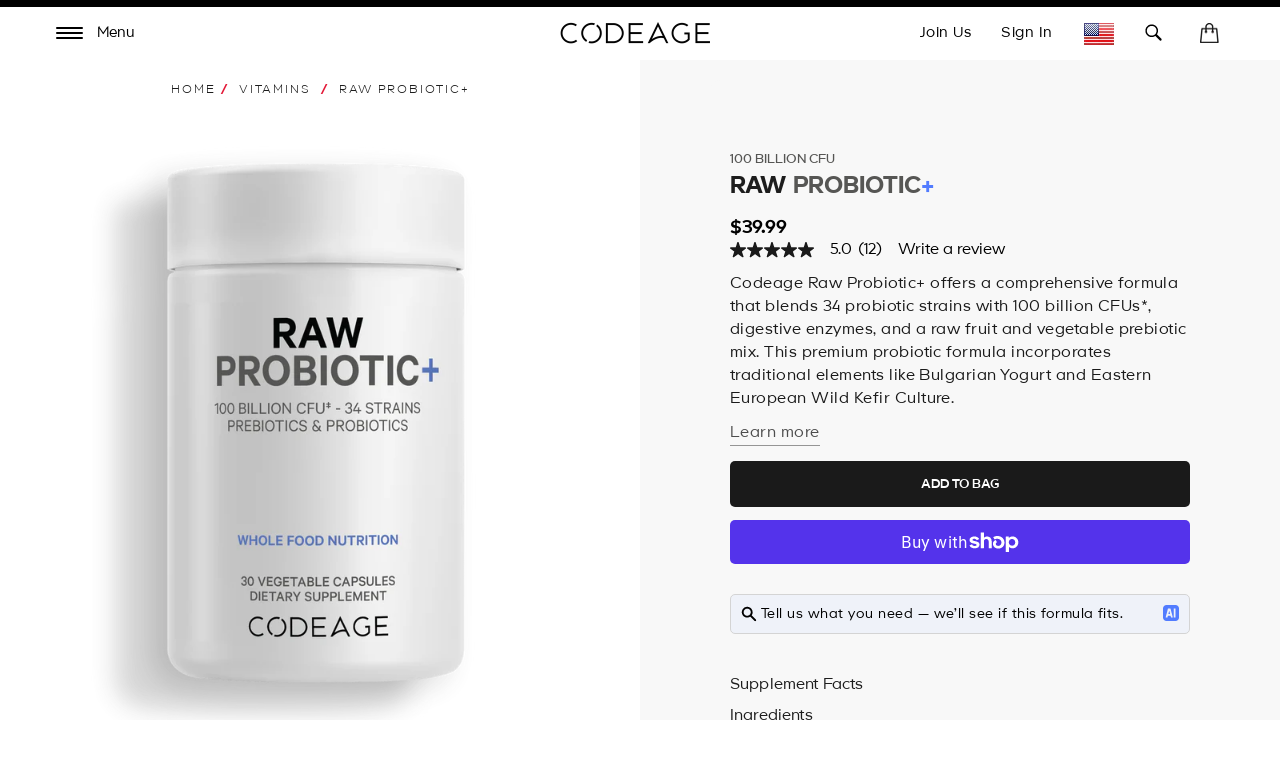

--- FILE ---
content_type: text/html; charset=utf-8
request_url: https://www.codeage.com/collections/weight-management-supplements-healthy-weight-loss-formulas/products/raw-probiotic-whole-food-probiotics-enzymes-wild-kefir
body_size: 76925
content:
 

<!doctype html>
<!--
  [if IE 9]> <html class="ie9 no-js supports-no-cookies" lang="en"> <![endif]
-->
<!-- [if (gt IE 9)|!(IE)]><! -->
<html
  class="
    no-js supports-no-cookies
    
    locale--en
    
    country--us
  "
  lang="en"
>
  <!-- <![endif] -->
  <head>
    <!-- ALWAYS FIRST TO LOAD -->
    <script>
  window.consentmo_gcm_initial_state = "";
  window.consentmo_gcm_state = "0";
  window.consentmo_gcm_security_storage = "strict";
  window.consentmo_gcm_ad_storage = "marketing";
  window.consentmo_gcm_analytics_storage = "analytics";
  window.consentmo_gcm_functionality_storage = "functionality";
  window.consentmo_gcm_personalization_storage = "functionality";
  window.consentmo_gcm_ads_data_redaction = "true";
  window.consentmo_gcm_url_passthrough = "false";
  window.consentmo_gcm_data_layer_name = "dataLayer";
  
  // Google Consent Mode V2 integration script from Consentmo GDPR
  window.isenseRules = {};
  window.isenseRules.gcm = {
      gcmVersion: 2,
      integrationVersion: 3,
      customChanges: false,
      consentUpdated: false,
      initialState: 7,
      isCustomizationEnabled: false,
      adsDataRedaction: true,
      urlPassthrough: false,
      dataLayer: 'dataLayer',
      categories: { ad_personalization: "marketing", ad_storage: "marketing", ad_user_data: "marketing", analytics_storage: "analytics", functionality_storage: "functionality", personalization_storage: "functionality", security_storage: "strict"},
      storage: { ad_personalization: "false", ad_storage: "false", ad_user_data: "false", analytics_storage: "false", functionality_storage: "false", personalization_storage: "false", security_storage: "false", wait_for_update: 2000 }
  };
  if(window.consentmo_gcm_state !== null && window.consentmo_gcm_state !== "" && window.consentmo_gcm_state !== "0") {
    window.isenseRules.gcm.isCustomizationEnabled = true;
    window.isenseRules.gcm.initialState = window.consentmo_gcm_initial_state === null || window.consentmo_gcm_initial_state.trim() === "" ? window.isenseRules.gcm.initialState : window.consentmo_gcm_initial_state;
    window.isenseRules.gcm.categories.ad_storage = window.consentmo_gcm_ad_storage === null || window.consentmo_gcm_ad_storage.trim() === "" ? window.isenseRules.gcm.categories.ad_storage : window.consentmo_gcm_ad_storage;
    window.isenseRules.gcm.categories.ad_user_data = window.consentmo_gcm_ad_storage === null || window.consentmo_gcm_ad_storage.trim() === "" ? window.isenseRules.gcm.categories.ad_user_data : window.consentmo_gcm_ad_storage;
    window.isenseRules.gcm.categories.ad_personalization = window.consentmo_gcm_ad_storage === null || window.consentmo_gcm_ad_storage.trim() === "" ? window.isenseRules.gcm.categories.ad_personalization : window.consentmo_gcm_ad_storage;
    window.isenseRules.gcm.categories.analytics_storage = window.consentmo_gcm_analytics_storage === null || window.consentmo_gcm_analytics_storage.trim() === "" ? window.isenseRules.gcm.categories.analytics_storage : window.consentmo_gcm_analytics_storage;
    window.isenseRules.gcm.categories.functionality_storage = window.consentmo_gcm_functionality_storage === null || window.consentmo_gcm_functionality_storage.trim() === "" ? window.isenseRules.gcm.categories.functionality_storage : window.consentmo_gcm_functionality_storage;
    window.isenseRules.gcm.categories.personalization_storage = window.consentmo_gcm_personalization_storage === null || window.consentmo_gcm_personalization_storage.trim() === "" ? window.isenseRules.gcm.categories.personalization_storage : window.consentmo_gcm_personalization_storage;
    window.isenseRules.gcm.categories.security_storage = window.consentmo_gcm_security_storage === null || window.consentmo_gcm_security_storage.trim() === "" ? window.isenseRules.gcm.categories.security_storage : window.consentmo_gcm_security_storage;
    window.isenseRules.gcm.urlPassthrough = window.consentmo_gcm_url_passthrough === null || window.consentmo_gcm_url_passthrough.trim() === "" ? window.isenseRules.gcm.urlPassthrough : window.consentmo_gcm_url_passthrough;
    window.isenseRules.gcm.adsDataRedaction = window.consentmo_gcm_ads_data_redaction === null || window.consentmo_gcm_ads_data_redaction.trim() === "" ? window.isenseRules.gcm.adsDataRedaction : window.consentmo_gcm_ads_data_redaction;
    window.isenseRules.gcm.dataLayer = window.consentmo_gcm_data_layer_name === null || window.consentmo_gcm_data_layer_name.trim() === "" ? window.isenseRules.gcm.dataLayer : window.consentmo_gcm_data_layer_name;
  }
  window.isenseRules.initializeGcm = function (rules) {
    if(window.isenseRules.gcm.isCustomizationEnabled) {
      rules.initialState = window.isenseRules.gcm.initialState;
      rules.urlPassthrough = window.isenseRules.gcm.urlPassthrough === true || window.isenseRules.gcm.urlPassthrough === 'true';
      rules.adsDataRedaction = window.isenseRules.gcm.adsDataRedaction === true || window.isenseRules.gcm.adsDataRedaction === 'true';
    }
    
    let initialState = parseInt(rules.initialState);
    let marketingBlocked = initialState === 0 || initialState === 2 || initialState === 5 || initialState === 7;
    let analyticsBlocked = initialState === 0 || initialState === 3 || initialState === 6 || initialState === 7;
    let functionalityBlocked = initialState === 4 || initialState === 5 || initialState === 6 || initialState === 7;
  
    let gdprCache = localStorage.getItem('gdprCache') ? JSON.parse(localStorage.getItem('gdprCache')) : null;
    if (gdprCache && typeof gdprCache.updatedPreferences !== "undefined") {
      let updatedPreferences = gdprCache.updatedPreferences;
      marketingBlocked = parseInt(updatedPreferences.indexOf('marketing')) > -1;
      analyticsBlocked = parseInt(updatedPreferences.indexOf('analytics')) > -1;
      functionalityBlocked = parseInt(updatedPreferences.indexOf('functionality')) > -1;
    }
  
    Object.entries(rules.categories).forEach(category => {
      if(rules.storage.hasOwnProperty(category[0])) {
        switch(category[1]) {
          case 'strict':
            rules.storage[category[0]] = "granted";
            break;
          case 'marketing':
            rules.storage[category[0]] = marketingBlocked ? "denied" : "granted";
            break;
          case 'analytics':
            rules.storage[category[0]] = analyticsBlocked ? "denied" : "granted";
            break;
          case 'functionality':
            rules.storage[category[0]] = functionalityBlocked ? "denied" : "granted";
            break;
        }
      }
    });
    rules.consentUpdated = true;
    isenseRules.gcm = rules;
  }
  
  // Google Consent Mode - initialization start
  window.isenseRules.initializeGcm({
    ...window.isenseRules.gcm,
    adsDataRedaction: true,
    urlPassthrough: false,
    initialState: 7
  });
  
  /*
  * initialState acceptable values:
  * 0 - Set both ad_storage and analytics_storage to denied
  * 1 - Set all categories to granted
  * 2 - Set only ad_storage to denied
  * 3 - Set only analytics_storage to denied
  * 4 - Set only functionality_storage to denied
  * 5 - Set both ad_storage and functionality_storage to denied
  * 6 - Set both analytics_storage and functionality_storage to denied
  * 7 - Set all categories to denied
  */
  
  window[window.isenseRules.gcm.dataLayer] = window[window.isenseRules.gcm.dataLayer] || [];
  function gtag() { window[window.isenseRules.gcm.dataLayer].push(arguments); }
  gtag("consent", "default", isenseRules.gcm.storage);
  isenseRules.gcm.adsDataRedaction && gtag("set", "ads_data_redaction", isenseRules.gcm.adsDataRedaction);
  isenseRules.gcm.urlPassthrough && gtag("set", "url_passthrough", isenseRules.gcm.urlPassthrough);
</script>
    <!-- END ALWAYS FIRST TO LOAD -->

    <link
      rel="preconnect"
      href="https://apps.bazaarvoice.com"
      crossorigin=""
    >
    <link
      rel="preconnect"
      href="https://cdn.shopify.com"
      crossorigin
    >

    <style data-shopify>
      @font-face {
        font-family: Genomics;
        src: url('https://cdn.shopify.com/s/files/1/0014/4719/8797/files/Genomics-Regular.woff2?v=1752079980')
          format('woff2');
        font-weight: 400;
        font-style: normal;
        font-display: block;
      }
      @font-face {
        font-family: Genomics;
        src: url('https://cdn.shopify.com/s/files/1/0014/4719/8797/files/Genomics-SemiBold.woff2?v=1752079989')
          format('woff2');
        font-weight: 600;
        font-style: normal;
        font-display: block;
      }
    </style>

    <meta charset="UTF-8">

    <meta http-equiv="X-UA-Compatible" content="IE=edge,chrome=1">

    <meta name="viewport" content="width=device-width, initial-scale=1, viewport-fit=cover">

    <meta name="theme-color" content="#ffffff">

    <link rel="canonical" href="https://www.codeage.com/products/raw-probiotic-whole-food-probiotics-enzymes-wild-kefir">

    <meta name="msvalidate.01" content="D5B6114C9060F79DE2C2CB6B5D0978E4">

    

    

    <!-- START of Google Ads Dynamic Remarketing Tag -->
<script>
    window.uetq = window.uetq || [];
  


    window.uetq.push('event', '', {'ecomm_prodid': '41039692103785', 'ecomm_pagetype': 'product'});

  
</script>
<!-- END of Google Ads Dynamic Remarketing Tag -->


    
      <link
        rel="shortcut icon"
        href="//www.codeage.com/cdn/shop/files/Codeage_Favicon_White_Black.png?crop=center&height=32&v=1661473365&width=32"
        type="image/png"
      >
    

    <title>
      
        Codeage Raw Whole Food Probiotic Supplement Enzymes Wild Kefir Culture

    </title>

    
      <meta name="description" content="Codeage Raw Probiotic+ combines 34 probiotic strains with 100 billion CFUs, digestive enzymes, and a raw fruit and vegetable prebiotic blend. This formula includes traditional elements like Bulgarian Yogurt and Eastern European Wild Kefir Culture. Non-GMO, gluten-free, and manufactured in the USA">
    

    

<meta property="og:site_name" content="Codeage">
<meta property="og:url" content="https://www.codeage.com/products/raw-probiotic-whole-food-probiotics-enzymes-wild-kefir">
<meta property="og:title" content="Codeage Raw Whole Food Probiotic Supplement Enzymes Wild Kefir Culture">
<meta property="og:type" content="product">
<meta property="og:description" content="Codeage Raw Probiotic+ combines 34 probiotic strains with 100 billion CFUs, digestive enzymes, and a raw fruit and vegetable prebiotic blend. This formula includes traditional elements like Bulgarian Yogurt and Eastern European Wild Kefir Culture. Non-GMO, gluten-free, and manufactured in the USA"><meta property="og:image" content="http://www.codeage.com/cdn/shop/files/RawProbiotics_front.png?v=1762199734">
  <meta property="og:image:secure_url" content="https://www.codeage.com/cdn/shop/files/RawProbiotics_front.png?v=1762199734">
  <meta property="og:image:width" content="2000">
  <meta property="og:image:height" content="2000"><meta property="og:price:amount" content="39.99">
  <meta property="og:price:currency" content="USD"><meta name="twitter:site" content="@codeagelife"><meta name="twitter:card" content="summary_large_image">
<meta name="twitter:title" content="Codeage Raw Whole Food Probiotic Supplement Enzymes Wild Kefir Culture">
<meta name="twitter:description" content="Codeage Raw Probiotic+ combines 34 probiotic strains with 100 billion CFUs, digestive enzymes, and a raw fruit and vegetable prebiotic blend. This formula includes traditional elements like Bulgarian Yogurt and Eastern European Wild Kefir Culture. Non-GMO, gluten-free, and manufactured in the USA">


    <style>
    :root{
        /* FONT */
        --hero-heading-font-settings: 'wght' 709.7, 'wdth' 50, 'opsz' 30.3;
        --body-font-settings: "wght" 500,"wdth" 104.38,"opsz" 8,"GRAD" 100,"slnt" 0,"XTRA" 437.8,"XOPQ" 90.64,"YOPQ" 107.5,"YTLC" 503.78,"YTUC" 681.12,"YTAS" 726.9,"YTDE" -250.5,"YTFI" 742.4;
        --atc-font-settings: "wght" 500,"wdth" 104.38,"opsz" 8,"GRAD" 200,"slnt" 0,"XTRA" 437.8,"XOPQ" 90.64,"YOPQ" 120,"YTLC" 503.78,"YTUC" 681.12,"YTAS" 726.9,"YTDE" -250.5,"YTFI" 743.4
        
        --color_bg: #ffffff;
        --color_bg_secondary: #f7f7f7;
        --color_text: #1d1d1d;
        

        --color_sale_bg: #be563f;
        --color_sale_text: #ffffff;

        --color_site_border: rgba(0,0,0,0);

        /* ACCENTS */
        --color_accent_bright: #000000;
        --color_accent_secondary: #8191a4;
        --color_accent_secondary_opposite: #fff;
        --codeage-blue: #527cff;
        --codeage-red: #da4a50;
        --codeage-green: #2ec29a;

        /* Helper colors for form error states */
        --color_error: var(--color_sale_bg);

        --radius: 10px;
        --transparent: rgba(255,255,255,0);

        --color_header_bg: #ffffff;
        --color_header_link: #000000;
        --color_header_link_hover: #000000;

        --color_footer_bg: #ffffff;
        --color_footer_text: #1d1d1d;
        --color_footer_link: #1d1d1d;
        --color_footer_link_hover: #f84d5e;

        --color_menu_bg: #1a1a1a;
        --color_menu_border: #fafafa;
        --color_menu_link: #000000;
        --color_menu_link_hover: #464646;

        --color_submenu_bg: #ffffff;
        --color_submenu_link: #000000;
        --color_submenu_link_hover: #545454;

        --color_menu_transparent: #ffffff;

        --color_input_bg: var(--transparent);
        --color_input_border: var(--color_site_border);

        --alert_border_color: #f5c6cb;
        --alert_bg_color: #f8d7da;
        --alert_text_color: #721c24;

        --move_offset: 50px;

        /*Color Swatches size*/
        --swatch_width: 25px;
        --swatch_height: 25px; 

        --product_grid_aspect_ratio: 100%;

        /* promotion colors */
        --image-promotion-overlay: #ffffff;
        --image-promotion-overlay-bg: linear-gradient(46deg, rgba(227, 24, 55, 1) 13%, rgba(227, 24, 55, 1) 85%);
        --product-promotion-text: #da4a50;

        /* FLAG SPRITE */
        --flag_img_url: url(//www.codeage.com/cdn/shop/t/401/assets/flags32.png?v=155416607343178063351768311605);

        /* PRODUCT GRID */
        --collection_product_grid_bg: #f8f8f8;

        /* TOP BORDER HEIGHT */
        --header_top_border_height: 8px;

        /* MENU TRANSITION */
        --menu-transition-duration: 0.5s;
        --menu-transition-animation: cubic-bezier(.62,.28,.23,.99);

        /* MENU BG TRANSPARENT */
        --menu-bg-transparent: #fff;

        /* CONTAINER STANDARD MARGIN */
        --container-padding: 56px;
        --container-padding-mobile: 26px;
        --header-padding-mobile: 14px;

        /* HEADER HEIGHT */
        --header-height: 60px;

        --font-family: "Genomics";

        --menu_color: #FFF;

        --product_photo_bg: #fff;
    }
</style>
    
    <link href="//www.codeage.com/cdn/shop/t/401/assets/theme-critical.css?v=129488125620129750191768311635" rel="stylesheet" type="text/css" media="all" />

    <script src="//www.codeage.com/cdn/shop/t/401/assets/jquery-3.4.1.min.js?v=160737389985263990141768311617 " defer="defer"></script>

    <script src="//www.codeage.com/cdn/shop/t/401/assets/jquery-scrolltofixed-min.js?v=4319139541069590301768311618" defer="defer"></script>

    

    <script src="//www.codeage.com/cdn/shop/t/401/assets/body-scroll-lock.js?v=29307999924384064411768311589" defer="defer"></script>

    <script src="//www.codeage.com/cdn/shop/t/401/assets/global.js?v=57590744362107713911768311608" defer="defer"></script>
    <script src="//www.codeage.com/cdn/shop/t/401/assets/component--product-metadata.js?v=51835062967826040211768311598" defer="defer"></script>

    <link rel="preload" href="//www.codeage.com/cdn/shop/t/401/assets/font-deferred.css?v=78942167453032902091768311607" as="style" onload="this.onload=null;this.rel='stylesheet'">
    <noscript><link rel="stylesheet" href="//www.codeage.com/cdn/shop/t/401/assets/font-deferred.css?v=78942167453032902091768311607"></noscript>

    <link
      rel="preload"
      href="//www.codeage.com/cdn/shop/t/401/assets/theme-deferred.css?v=81888738382255941211768311635"
      as="style"
      onload="this.onload=null;this.rel='stylesheet'"
    >
    <link
      rel="preload"
      href="//www.codeage.com/cdn/shop/t/401/assets/flag-icons.css?v=27742891509094302431768311605"
      as="style"
      onload="this.onload=null;this.rel='stylesheet'"
    >

    
      <link rel="preload" href="//www.codeage.com/cdn/shop/t/401/assets/jquery.fancybox.min.css?v=19278034316635137701768311619" as="style" onload="this.onload=null;this.rel='stylesheet'">
      <noscript><link rel="stylesheet" href="//www.codeage.com/cdn/shop/t/401/assets/jquery.fancybox.min.css?v=19278034316635137701768311619"></noscript>
    

    <script>
      document.documentElement.className = document.documentElement.className.replace('no-js', 'js');

      window.theme = {
        strings: {
          addToCart: "Add to Bag",
          soldOut: "Sold Out",
          unavailable: "Unavailable",
          free_shipping_text: "Great! You qualify for \u003cspan class=\"drawer-footer-emp\"\u003efree shipping today!\u003c\/span\u003e\u003cspan class=\"ref-accent\"\u003e*\u003c\/span\u003e",
          cart_shipping_text: "You are {{ freeShippingDiff }} away from \u003cspan class=\"drawer-footer-emp\"\u003efree shipping today!\u003c\/span\u003e\u003cspan class=\"ref-accent\"\u003e*\u003c\/span\u003e",
          empty_cart_text: "Your cart is empty.",
          continue_shopping: "Continue Shopping",
          cart_pairs_with: {
            heading: "Works great with:",
            add: "Add"
          },
          product_chat_bot:{
            sending_chat_notification: "Sending..."
          }
        },
        cart: {
          freeShippingThreshold: 5000
        },
        moneyFormat: "\u003cspan class=money\u003e${{amount}}\u003c\/span\u003e",
        currency: "USD",
        //apiUrl: "https://6fbcc262dff9.ngrok-free.app",
        apiUrl: "https://api.codeage.com" ,
        //apiUrl: "https://localhost:4000",
        websocketUrl: "wss://api.codeage.com",
        version: '1.1.0',
        locale: 'en',
        country: 'US',
        apiLocale: 'US' == 'CA'? 'ca': 'us'
      };

      window.routes = {
        root_url: "/" == "/" ? "" : "/",
        predictive_search_url: '/search/suggest',
        search_url: '/search'
      }
    </script>

    
<script>
  (function() {
    var theme = window.theme = window.theme || {};
    var libs = theme.lazyLibs = theme.lazyLibs || {};
    var slickJsUrl = "//www.codeage.com/cdn/shop/t/401/assets/slick.min.js?v=71779134894361685811768311633";
    var slickCssUrl = "//www.codeage.com/cdn/shop/t/401/assets/slick.css?v=123174582445602993921768311632";
    var flickityJsUrl = "//www.codeage.com/cdn/shop/t/401/assets/flickity.js?v=3673143264042624751768311606";
    var flickityCssUrl = "//www.codeage.com/cdn/shop/t/401/assets/flickity.css?v=70568949288703715261768311605";
    var videoJsUrl = "//www.codeage.com/cdn/shop/t/401/assets/video-js.js?v=158201358516959100081768311638";
    var videoJsCssUrl = "//www.codeage.com/cdn/shop/t/401/assets/video-js.css?v=84976419834952866131768311637";
    var videoJsYoutubeUrl = "//www.codeage.com/cdn/shop/t/401/assets/video-js-youtube.min.js?v=32682300686580656301768311637";
    var videoJsPlaylistUrl = "//www.codeage.com/cdn/shop/t/401/assets/videojs-playlist-min.js?v=133657204885823789511768311638";
    var videoJsPlaylistUiUrl = "//www.codeage.com/cdn/shop/t/401/assets/videojs-playlist-ui.js?v=14098269692764860161768311639";
    var videoJsPlaylistUiCssUrl = "//www.codeage.com/cdn/shop/t/401/assets/videojs-playlist-ui.css?v=111603181540343972631768311638";
    var interactUrl = "//www.codeage.com/cdn/shop/t/401/assets/interact.min.js?v=85543329684621512271768311615";
    var relatedVideoPopupUrl = "//www.codeage.com/cdn/shop/t/401/assets/component--video-related-popup.js?v=134949369474776548841768311600";

    function loadOnce(key, loader) {
      if (libs[key]) return libs[key];
      libs[key] = loader().catch(function(error) {
        libs[key] = null;
        throw error;
      });
      return libs[key];
    }

    function loadScript(src, key) {
      var existing = document.querySelector('script[data-theme-lib="' + key + '"]');
      if (existing) {
        if (existing.dataset.loaded === 'true') {
          return Promise.resolve();
        }
        return new Promise(function(resolve, reject) {
          existing.addEventListener('load', resolve, { once: true });
          existing.addEventListener('error', reject, { once: true });
        });
      }

      return new Promise(function(resolve, reject) {
        var script = document.createElement('script');
        script.src = src;
        script.defer = true;
        script.dataset.themeLib = key;
        script.onload = function() {
          script.dataset.loaded = 'true';
          resolve();
        };
        script.onerror = reject;
        document.head.appendChild(script);
      });
    }

    function loadStyle(href, key) {
      var existing = document.querySelector('link[data-theme-lib="' + key + '"]');
      if (existing) {
        if (existing.dataset.loaded === 'true') {
          return Promise.resolve();
        }
        return new Promise(function(resolve, reject) {
          existing.addEventListener('load', resolve, { once: true });
          existing.addEventListener('error', reject, { once: true });
        });
      }

      return new Promise(function(resolve, reject) {
        var link = document.createElement('link');
        link.rel = 'preload';
        link.as = 'style';
        link.href = href;
        link.dataset.themeLib = key;
        link.onload = function() {
          link.onload = null;
          link.rel = 'stylesheet';
          link.dataset.loaded = 'true';
          resolve();
        };
        link.onerror = reject;
        document.head.appendChild(link);
      });
    }

    function hasJqueryPlugin(name) {
      return !!(window.jQuery && window.jQuery.fn && window.jQuery.fn[name]);
    }

    function hasVideoJs() {
      return typeof window.videojs === 'function';
    }

    function hasYoutubeTech() {
      return hasVideoJs() && window.videojs.getTech && window.videojs.getTech('Youtube');
    }

    function hasPlaylistPlugin() {
      return hasVideoJs() && window.videojs.getPlugin && window.videojs.getPlugin('playlist');
    }

    function hasPlaylistUiPlugin() {
      return hasVideoJs() && window.videojs.getPlugin && window.videojs.getPlugin('playlistUi');
    }

    theme.hasSlick = function() {
      return !!document.querySelector('.slick, [data-product-slideshow], .product-codectibles-slider, .product-related-information-slider, .js-related-videos-slider, .promotion-slider-container');
    };

    theme.hasFlickity = function() {
      return !!document.querySelector('.flickity-slider--default, .js-flickity-carousel, .recently-viewed-product-slider, .product-matcher-recommendations, .index-featured-collection-slider-container');
    };

    theme.loadSlick = function() {
      return loadOnce('slick', function() {
        if (hasJqueryPlugin('slick')) return Promise.resolve();
        return Promise.all([
          loadStyle(slickCssUrl, 'slick'),
          loadScript(slickJsUrl, 'slick')
        ]);
      });
    };

    theme.whenSlickReady = function(callback) {
      return theme.loadSlick().then(function() {
        if (typeof callback === 'function') callback();
      });
    };

    theme.loadFlickity = function() {
      return loadOnce('flickity', function() {
        return loadStyle(flickityCssUrl, 'flickity-css').then(function() {
          if (window.Flickity || hasJqueryPlugin('flickity')) return Promise.resolve();
          return loadScript(flickityJsUrl, 'flickity');
        });
      });
    };

    theme.whenFlickityReady = function(callback) {
      return theme.loadFlickity().then(function() {
        if (typeof callback === 'function') callback();
      });
    };

    theme.loadVideoJs = function() {
      return loadOnce('videojs', function() {
        return Promise.all([
          loadStyle(videoJsCssUrl, 'video-js-css'),
          hasVideoJs() ? Promise.resolve() : loadScript(videoJsUrl, 'video-js')
        ]).then(function() {
          return hasYoutubeTech() ? Promise.resolve() : loadScript(videoJsYoutubeUrl, 'video-js-youtube');
        });
      });
    };

    theme.whenVideoJsReady = function(callback) {
      return theme.loadVideoJs().then(function() {
        if (typeof callback === 'function') callback();
      });
    };

    theme.loadRelatedVideoPopup = function() {
      return loadOnce('relatedVideoPopup', function() {
        return theme.loadVideoJs().then(function() {
          return Promise.all([
            loadStyle(videoJsPlaylistUiCssUrl, 'videojs-playlist-ui-css'),
            hasPlaylistPlugin() ? Promise.resolve() : loadScript(videoJsPlaylistUrl, 'videojs-playlist'),
            hasPlaylistUiPlugin() ? Promise.resolve() : loadScript(videoJsPlaylistUiUrl, 'videojs-playlist-ui')
          ])
            .then(function() {
              return window.interact ? Promise.resolve() : loadScript(interactUrl, 'interact');
            })
            .then(function() {
              if (window.customElements && window.customElements.get && window.customElements.get('related-video-popup')) {
                return Promise.resolve();
              }
              return loadScript(relatedVideoPopupUrl, 'component--video-related-popup');
            })
            .then(function() {
              if (window.customElements && window.customElements.whenDefined) {
                return window.customElements.whenDefined('related-video-popup');
              }
            });
        });
      });
    };

    theme.whenRelatedVideoPopupReady = function(callback) {
      return theme.loadRelatedVideoPopup().then(function() {
        if (typeof callback === 'function') callback();
      });
    };
  })();
</script>


    

    <script>window.performance && window.performance.mark && window.performance.mark('shopify.content_for_header.start');</script><meta name="google-site-verification" content="KXZOaVsmBb_xcHrxKDBE7R5E8bCWNQlzeA5fhvbZUE4">
<meta name="google-site-verification" content="cfGp9qbaBJDycHAZBRT7DC2rSikz4sx4kTbW0eOl3bE">
<meta name="google-site-verification" content="FbuXj3uQS8smyqmUn75ZuKmalM9UPk4SrD1YIw5cCu4">
<meta id="shopify-digital-wallet" name="shopify-digital-wallet" content="/1447198797/digital_wallets/dialog">
<meta name="shopify-checkout-api-token" content="b96bb07ef7b0ca749605703220420b58">
<meta id="in-context-paypal-metadata" data-shop-id="1447198797" data-venmo-supported="true" data-environment="production" data-locale="en_US" data-paypal-v4="true" data-currency="USD">
<link rel="alternate" hreflang="x-default" href="https://www.codeage.com/products/raw-probiotic-whole-food-probiotics-enzymes-wild-kefir">
<link rel="alternate" hreflang="en-US" href="https://www.codeage.com/products/raw-probiotic-whole-food-probiotics-enzymes-wild-kefir">
<link rel="alternate" hreflang="es-US" href="https://www.codeage.com/es/products/raw-probiotic-whole-food-probiotics-enzymes-wild-kefir">
<link rel="alternate" hreflang="fr-US" href="https://www.codeage.com/fr/products/raw-probiotic-whole-food-probiotics-enzymes-wild-kefir">
<link rel="alternate" type="application/json+oembed" href="https://www.codeage.com/products/raw-probiotic-whole-food-probiotics-enzymes-wild-kefir.oembed">
<script async="async" src="/checkouts/internal/preloads.js?locale=en-US"></script>
<link rel="preconnect" href="https://shop.app" crossorigin="anonymous">
<script async="async" src="https://shop.app/checkouts/internal/preloads.js?locale=en-US&shop_id=1447198797" crossorigin="anonymous"></script>
<script id="apple-pay-shop-capabilities" type="application/json">{"shopId":1447198797,"countryCode":"US","currencyCode":"USD","merchantCapabilities":["supports3DS"],"merchantId":"gid:\/\/shopify\/Shop\/1447198797","merchantName":"Codeage","requiredBillingContactFields":["postalAddress","email"],"requiredShippingContactFields":["postalAddress","email"],"shippingType":"shipping","supportedNetworks":["visa","masterCard","amex","discover","elo","jcb"],"total":{"type":"pending","label":"Codeage","amount":"1.00"},"shopifyPaymentsEnabled":true,"supportsSubscriptions":true}</script>
<script id="shopify-features" type="application/json">{"accessToken":"b96bb07ef7b0ca749605703220420b58","betas":["rich-media-storefront-analytics"],"domain":"www.codeage.com","predictiveSearch":true,"shopId":1447198797,"locale":"en"}</script>
<script>var Shopify = Shopify || {};
Shopify.shop = "codeage.myshopify.com";
Shopify.locale = "en";
Shopify.currency = {"active":"USD","rate":"1.0"};
Shopify.country = "US";
Shopify.theme = {"name":"Codeage - January 2026 - Opt - Search Fallback","id":188831072625,"schema_name":"Broadcast","schema_version":"1.1.0","theme_store_id":868,"role":"main"};
Shopify.theme.handle = "null";
Shopify.theme.style = {"id":null,"handle":null};
Shopify.cdnHost = "www.codeage.com/cdn";
Shopify.routes = Shopify.routes || {};
Shopify.routes.root = "/";</script>
<script type="module">!function(o){(o.Shopify=o.Shopify||{}).modules=!0}(window);</script>
<script>!function(o){function n(){var o=[];function n(){o.push(Array.prototype.slice.apply(arguments))}return n.q=o,n}var t=o.Shopify=o.Shopify||{};t.loadFeatures=n(),t.autoloadFeatures=n()}(window);</script>
<script>
  window.ShopifyPay = window.ShopifyPay || {};
  window.ShopifyPay.apiHost = "shop.app\/pay";
  window.ShopifyPay.redirectState = null;
</script>
<script id="shop-js-analytics" type="application/json">{"pageType":"product"}</script>
<script defer="defer" async type="module" src="//www.codeage.com/cdn/shopifycloud/shop-js/modules/v2/client.init-shop-cart-sync_WVOgQShq.en.esm.js"></script>
<script defer="defer" async type="module" src="//www.codeage.com/cdn/shopifycloud/shop-js/modules/v2/chunk.common_C_13GLB1.esm.js"></script>
<script defer="defer" async type="module" src="//www.codeage.com/cdn/shopifycloud/shop-js/modules/v2/chunk.modal_CLfMGd0m.esm.js"></script>
<script type="module">
  await import("//www.codeage.com/cdn/shopifycloud/shop-js/modules/v2/client.init-shop-cart-sync_WVOgQShq.en.esm.js");
await import("//www.codeage.com/cdn/shopifycloud/shop-js/modules/v2/chunk.common_C_13GLB1.esm.js");
await import("//www.codeage.com/cdn/shopifycloud/shop-js/modules/v2/chunk.modal_CLfMGd0m.esm.js");

  window.Shopify.SignInWithShop?.initShopCartSync?.({"fedCMEnabled":true,"windoidEnabled":true});

</script>
<script>
  window.Shopify = window.Shopify || {};
  if (!window.Shopify.featureAssets) window.Shopify.featureAssets = {};
  window.Shopify.featureAssets['shop-js'] = {"shop-cart-sync":["modules/v2/client.shop-cart-sync_DuR37GeY.en.esm.js","modules/v2/chunk.common_C_13GLB1.esm.js","modules/v2/chunk.modal_CLfMGd0m.esm.js"],"init-fed-cm":["modules/v2/client.init-fed-cm_BucUoe6W.en.esm.js","modules/v2/chunk.common_C_13GLB1.esm.js","modules/v2/chunk.modal_CLfMGd0m.esm.js"],"shop-toast-manager":["modules/v2/client.shop-toast-manager_B0JfrpKj.en.esm.js","modules/v2/chunk.common_C_13GLB1.esm.js","modules/v2/chunk.modal_CLfMGd0m.esm.js"],"init-shop-cart-sync":["modules/v2/client.init-shop-cart-sync_WVOgQShq.en.esm.js","modules/v2/chunk.common_C_13GLB1.esm.js","modules/v2/chunk.modal_CLfMGd0m.esm.js"],"shop-button":["modules/v2/client.shop-button_B_U3bv27.en.esm.js","modules/v2/chunk.common_C_13GLB1.esm.js","modules/v2/chunk.modal_CLfMGd0m.esm.js"],"init-windoid":["modules/v2/client.init-windoid_DuP9q_di.en.esm.js","modules/v2/chunk.common_C_13GLB1.esm.js","modules/v2/chunk.modal_CLfMGd0m.esm.js"],"shop-cash-offers":["modules/v2/client.shop-cash-offers_BmULhtno.en.esm.js","modules/v2/chunk.common_C_13GLB1.esm.js","modules/v2/chunk.modal_CLfMGd0m.esm.js"],"pay-button":["modules/v2/client.pay-button_CrPSEbOK.en.esm.js","modules/v2/chunk.common_C_13GLB1.esm.js","modules/v2/chunk.modal_CLfMGd0m.esm.js"],"init-customer-accounts":["modules/v2/client.init-customer-accounts_jNk9cPYQ.en.esm.js","modules/v2/client.shop-login-button_DJ5ldayH.en.esm.js","modules/v2/chunk.common_C_13GLB1.esm.js","modules/v2/chunk.modal_CLfMGd0m.esm.js"],"avatar":["modules/v2/client.avatar_BTnouDA3.en.esm.js"],"checkout-modal":["modules/v2/client.checkout-modal_pBPyh9w8.en.esm.js","modules/v2/chunk.common_C_13GLB1.esm.js","modules/v2/chunk.modal_CLfMGd0m.esm.js"],"init-shop-for-new-customer-accounts":["modules/v2/client.init-shop-for-new-customer-accounts_BUoCy7a5.en.esm.js","modules/v2/client.shop-login-button_DJ5ldayH.en.esm.js","modules/v2/chunk.common_C_13GLB1.esm.js","modules/v2/chunk.modal_CLfMGd0m.esm.js"],"init-customer-accounts-sign-up":["modules/v2/client.init-customer-accounts-sign-up_CnczCz9H.en.esm.js","modules/v2/client.shop-login-button_DJ5ldayH.en.esm.js","modules/v2/chunk.common_C_13GLB1.esm.js","modules/v2/chunk.modal_CLfMGd0m.esm.js"],"init-shop-email-lookup-coordinator":["modules/v2/client.init-shop-email-lookup-coordinator_CzjY5t9o.en.esm.js","modules/v2/chunk.common_C_13GLB1.esm.js","modules/v2/chunk.modal_CLfMGd0m.esm.js"],"shop-follow-button":["modules/v2/client.shop-follow-button_CsYC63q7.en.esm.js","modules/v2/chunk.common_C_13GLB1.esm.js","modules/v2/chunk.modal_CLfMGd0m.esm.js"],"shop-login-button":["modules/v2/client.shop-login-button_DJ5ldayH.en.esm.js","modules/v2/chunk.common_C_13GLB1.esm.js","modules/v2/chunk.modal_CLfMGd0m.esm.js"],"shop-login":["modules/v2/client.shop-login_B9ccPdmx.en.esm.js","modules/v2/chunk.common_C_13GLB1.esm.js","modules/v2/chunk.modal_CLfMGd0m.esm.js"],"lead-capture":["modules/v2/client.lead-capture_D0K_KgYb.en.esm.js","modules/v2/chunk.common_C_13GLB1.esm.js","modules/v2/chunk.modal_CLfMGd0m.esm.js"],"payment-terms":["modules/v2/client.payment-terms_BWmiNN46.en.esm.js","modules/v2/chunk.common_C_13GLB1.esm.js","modules/v2/chunk.modal_CLfMGd0m.esm.js"]};
</script>
<script>(function() {
  var isLoaded = false;
  function asyncLoad() {
    if (isLoaded) return;
    isLoaded = true;
    var urls = ["https:\/\/shopify.intercom.io\/widget.js?shop=codeage.myshopify.com","\/\/cdn.shopify.com\/proxy\/834c764de3a8d4cdcfbc32128053622be3d0f86e6396cef66a9e749e78c4d6e3\/bingshoppingtool-t2app-prod.trafficmanager.net\/uet\/tracking_script?shop=codeage.myshopify.com\u0026sp-cache-control=cHVibGljLCBtYXgtYWdlPTkwMA","https:\/\/gdprcdn.b-cdn.net\/js\/gdpr_cookie_consent.min.js?shop=codeage.myshopify.com","https:\/\/static.rechargecdn.com\/assets\/js\/widget.min.js?shop=codeage.myshopify.com","https:\/\/iis.intercom.io\/widget.js?shop=codeage.myshopify.com","https:\/\/scripts.juniphq.com\/v1\/junip_shopify.js?shop=codeage.myshopify.com","\/\/cdn.shopify.com\/proxy\/f869fd6cf54fe4204536302b36ef35631877c3bf5effef696b93c348b718022b\/bingshoppingtool-t2app-prod.trafficmanager.net\/api\/ShopifyMT\/v1\/uet\/tracking_script?shop=codeage.myshopify.com\u0026sp-cache-control=cHVibGljLCBtYXgtYWdlPTkwMA","https:\/\/ecommplugins-scripts.trustpilot.com\/v2.1\/js\/header.min.js?settings=eyJrZXkiOiJGWjNEajdNalNkc3hDY3R6IiwicyI6Im5vbmUifQ==\u0026v=2.5\u0026shop=codeage.myshopify.com","https:\/\/ecommplugins-scripts.trustpilot.com\/v2.1\/js\/success.min.js?settings=eyJrZXkiOiJGWjNEajdNalNkc3hDY3R6IiwicyI6Im5vbmUiLCJ0IjpbIm9yZGVycy9mdWxmaWxsZWQiXSwidiI6IiIsImEiOiIifQ==\u0026shop=codeage.myshopify.com","https:\/\/ecommplugins-trustboxsettings.trustpilot.com\/codeage.myshopify.com.js?settings=1755040511206\u0026shop=codeage.myshopify.com"];
    for (var i = 0; i < urls.length; i++) {
      var s = document.createElement('script');
      s.type = 'text/javascript';
      s.async = true;
      s.src = urls[i];
      var x = document.getElementsByTagName('script')[0];
      x.parentNode.insertBefore(s, x);
    }
  };
  if(window.attachEvent) {
    window.attachEvent('onload', asyncLoad);
  } else {
    window.addEventListener('load', asyncLoad, false);
  }
})();</script>
<script id="__st">var __st={"a":1447198797,"offset":-28800,"reqid":"cd77c6a7-1972-4614-81e7-7c37b67ec53f-1769627578","pageurl":"www.codeage.com\/collections\/weight-management-supplements-healthy-weight-loss-formulas\/products\/raw-probiotic-whole-food-probiotics-enzymes-wild-kefir","u":"e470c1e56618","p":"product","rtyp":"product","rid":7142384205929};</script>
<script>window.ShopifyPaypalV4VisibilityTracking = true;</script>
<script id="captcha-bootstrap">!function(){'use strict';const t='contact',e='account',n='new_comment',o=[[t,t],['blogs',n],['comments',n],[t,'customer']],c=[[e,'customer_login'],[e,'guest_login'],[e,'recover_customer_password'],[e,'create_customer']],r=t=>t.map((([t,e])=>`form[action*='/${t}']:not([data-nocaptcha='true']) input[name='form_type'][value='${e}']`)).join(','),a=t=>()=>t?[...document.querySelectorAll(t)].map((t=>t.form)):[];function s(){const t=[...o],e=r(t);return a(e)}const i='password',u='form_key',d=['recaptcha-v3-token','g-recaptcha-response','h-captcha-response',i],f=()=>{try{return window.sessionStorage}catch{return}},m='__shopify_v',_=t=>t.elements[u];function p(t,e,n=!1){try{const o=window.sessionStorage,c=JSON.parse(o.getItem(e)),{data:r}=function(t){const{data:e,action:n}=t;return t[m]||n?{data:e,action:n}:{data:t,action:n}}(c);for(const[e,n]of Object.entries(r))t.elements[e]&&(t.elements[e].value=n);n&&o.removeItem(e)}catch(o){console.error('form repopulation failed',{error:o})}}const l='form_type',E='cptcha';function T(t){t.dataset[E]=!0}const w=window,h=w.document,L='Shopify',v='ce_forms',y='captcha';let A=!1;((t,e)=>{const n=(g='f06e6c50-85a8-45c8-87d0-21a2b65856fe',I='https://cdn.shopify.com/shopifycloud/storefront-forms-hcaptcha/ce_storefront_forms_captcha_hcaptcha.v1.5.2.iife.js',D={infoText:'Protected by hCaptcha',privacyText:'Privacy',termsText:'Terms'},(t,e,n)=>{const o=w[L][v],c=o.bindForm;if(c)return c(t,g,e,D).then(n);var r;o.q.push([[t,g,e,D],n]),r=I,A||(h.body.append(Object.assign(h.createElement('script'),{id:'captcha-provider',async:!0,src:r})),A=!0)});var g,I,D;w[L]=w[L]||{},w[L][v]=w[L][v]||{},w[L][v].q=[],w[L][y]=w[L][y]||{},w[L][y].protect=function(t,e){n(t,void 0,e),T(t)},Object.freeze(w[L][y]),function(t,e,n,w,h,L){const[v,y,A,g]=function(t,e,n){const i=e?o:[],u=t?c:[],d=[...i,...u],f=r(d),m=r(i),_=r(d.filter((([t,e])=>n.includes(e))));return[a(f),a(m),a(_),s()]}(w,h,L),I=t=>{const e=t.target;return e instanceof HTMLFormElement?e:e&&e.form},D=t=>v().includes(t);t.addEventListener('submit',(t=>{const e=I(t);if(!e)return;const n=D(e)&&!e.dataset.hcaptchaBound&&!e.dataset.recaptchaBound,o=_(e),c=g().includes(e)&&(!o||!o.value);(n||c)&&t.preventDefault(),c&&!n&&(function(t){try{if(!f())return;!function(t){const e=f();if(!e)return;const n=_(t);if(!n)return;const o=n.value;o&&e.removeItem(o)}(t);const e=Array.from(Array(32),(()=>Math.random().toString(36)[2])).join('');!function(t,e){_(t)||t.append(Object.assign(document.createElement('input'),{type:'hidden',name:u})),t.elements[u].value=e}(t,e),function(t,e){const n=f();if(!n)return;const o=[...t.querySelectorAll(`input[type='${i}']`)].map((({name:t})=>t)),c=[...d,...o],r={};for(const[a,s]of new FormData(t).entries())c.includes(a)||(r[a]=s);n.setItem(e,JSON.stringify({[m]:1,action:t.action,data:r}))}(t,e)}catch(e){console.error('failed to persist form',e)}}(e),e.submit())}));const S=(t,e)=>{t&&!t.dataset[E]&&(n(t,e.some((e=>e===t))),T(t))};for(const o of['focusin','change'])t.addEventListener(o,(t=>{const e=I(t);D(e)&&S(e,y())}));const B=e.get('form_key'),M=e.get(l),P=B&&M;t.addEventListener('DOMContentLoaded',(()=>{const t=y();if(P)for(const e of t)e.elements[l].value===M&&p(e,B);[...new Set([...A(),...v().filter((t=>'true'===t.dataset.shopifyCaptcha))])].forEach((e=>S(e,t)))}))}(h,new URLSearchParams(w.location.search),n,t,e,['guest_login'])})(!0,!0)}();</script>
<script integrity="sha256-4kQ18oKyAcykRKYeNunJcIwy7WH5gtpwJnB7kiuLZ1E=" data-source-attribution="shopify.loadfeatures" defer="defer" src="//www.codeage.com/cdn/shopifycloud/storefront/assets/storefront/load_feature-a0a9edcb.js" crossorigin="anonymous"></script>
<script crossorigin="anonymous" defer="defer" src="//www.codeage.com/cdn/shopifycloud/storefront/assets/shopify_pay/storefront-65b4c6d7.js?v=20250812"></script>
<script data-source-attribution="shopify.dynamic_checkout.dynamic.init">var Shopify=Shopify||{};Shopify.PaymentButton=Shopify.PaymentButton||{isStorefrontPortableWallets:!0,init:function(){window.Shopify.PaymentButton.init=function(){};var t=document.createElement("script");t.src="https://www.codeage.com/cdn/shopifycloud/portable-wallets/latest/portable-wallets.en.js",t.type="module",document.head.appendChild(t)}};
</script>
<script data-source-attribution="shopify.dynamic_checkout.buyer_consent">
  function portableWalletsHideBuyerConsent(e){var t=document.getElementById("shopify-buyer-consent"),n=document.getElementById("shopify-subscription-policy-button");t&&n&&(t.classList.add("hidden"),t.setAttribute("aria-hidden","true"),n.removeEventListener("click",e))}function portableWalletsShowBuyerConsent(e){var t=document.getElementById("shopify-buyer-consent"),n=document.getElementById("shopify-subscription-policy-button");t&&n&&(t.classList.remove("hidden"),t.removeAttribute("aria-hidden"),n.addEventListener("click",e))}window.Shopify?.PaymentButton&&(window.Shopify.PaymentButton.hideBuyerConsent=portableWalletsHideBuyerConsent,window.Shopify.PaymentButton.showBuyerConsent=portableWalletsShowBuyerConsent);
</script>
<script>
  function portableWalletsCleanup(e){e&&e.src&&console.error("Failed to load portable wallets script "+e.src);var t=document.querySelectorAll("shopify-accelerated-checkout .shopify-payment-button__skeleton, shopify-accelerated-checkout-cart .wallet-cart-button__skeleton"),e=document.getElementById("shopify-buyer-consent");for(let e=0;e<t.length;e++)t[e].remove();e&&e.remove()}function portableWalletsNotLoadedAsModule(e){e instanceof ErrorEvent&&"string"==typeof e.message&&e.message.includes("import.meta")&&"string"==typeof e.filename&&e.filename.includes("portable-wallets")&&(window.removeEventListener("error",portableWalletsNotLoadedAsModule),window.Shopify.PaymentButton.failedToLoad=e,"loading"===document.readyState?document.addEventListener("DOMContentLoaded",window.Shopify.PaymentButton.init):window.Shopify.PaymentButton.init())}window.addEventListener("error",portableWalletsNotLoadedAsModule);
</script>

<script type="module" src="https://www.codeage.com/cdn/shopifycloud/portable-wallets/latest/portable-wallets.en.js" onError="portableWalletsCleanup(this)" crossorigin="anonymous"></script>
<script nomodule>
  document.addEventListener("DOMContentLoaded", portableWalletsCleanup);
</script>

<link id="shopify-accelerated-checkout-styles" rel="stylesheet" media="screen" href="https://www.codeage.com/cdn/shopifycloud/portable-wallets/latest/accelerated-checkout-backwards-compat.css" crossorigin="anonymous">
<style id="shopify-accelerated-checkout-cart">
        #shopify-buyer-consent {
  margin-top: 1em;
  display: inline-block;
  width: 100%;
}

#shopify-buyer-consent.hidden {
  display: none;
}

#shopify-subscription-policy-button {
  background: none;
  border: none;
  padding: 0;
  text-decoration: underline;
  font-size: inherit;
  cursor: pointer;
}

#shopify-subscription-policy-button::before {
  box-shadow: none;
}

      </style>

<script>window.performance && window.performance.mark && window.performance.mark('shopify.content_for_header.end');</script>

    <script>
      var shareasaleShopifySSCID = shareasaleShopifyGetParameterByName('sscid');
      function shareasaleShopifySetCookie(e, a, o, i, r) {
        if (e && a) {
          var s,
            S = i ? '; path=' + i : '',
            h = r ? '; domain=' + r : '',
            t = '';
          o && ((s = new Date()).setTime(s.getTime() + o), (t = '; expires=' + s.toUTCString())),
            (document.cookie = e + '=' + a + t + S + h);
        }
      }
      function shareasaleShopifyGetParameterByName(e, a) {
        a || (a = window.location.href), (e = e.replace(/[\[\]]/g, '\\$&'));
        var o = new RegExp('[?&]' + e + '(=([^&#]*)|&|#|$)').exec(a);
        return o ? (o[2] ? decodeURIComponent(o[2].replace(/\+/g, ' ')) : '') : null;
      }
      shareasaleShopifySSCID &&
        shareasaleShopifySetCookie('shareasaleShopifySSCID', shareasaleShopifySSCID, 94670778e4, '/');
    </script>

    <script data-obct type="text/javascript">
      /** DO NOT MODIFY THIS CODE**/
      !(function (_window, _document) {
        var OB_ADV_ID = '0000a6f92cb9391146477d12fd7ba8e46d';
        if (_window.obApi) {
          var toArray = function (object) {
            return Object.prototype.toString.call(object) === '[object Array]' ? object : [object];
          };
          _window.obApi.marketerId = toArray(_window.obApi.marketerId).concat(toArray(OB_ADV_ID));
          return;
        }
        var api = (window.obApi = function () {
          api.dispatch ? api.dispatch.apply(api, arguments) : api.queue.push(arguments);
        });
        api.version = '1.1';
        api.loaded = true;
        api.marketerId = OB_ADV_ID;
        api.queue = [];
        var tag = document.createElement('script');
        tag.async = true;
        tag.src = '//amplify.outbrain.com/cp/obtp.js';
        tag.type = 'text/javascript';
        var script = _document.getElementsByTagName('script')[0];
        script.parentNode.insertBefore(tag, script);
      })(window, document);
      obApi('track', 'PAGE_VIEW');
    </script>

    <!-- Twitter conversion tracking base code -->
    <script>
      !(function (e, t, n, s, u, a) {
        e.twq ||
          ((s = e.twq =
            function () {
              s.exe ? s.exe.apply(s, arguments) : s.queue.push(arguments);
            }),
          (s.version = '1.1'),
          (s.queue = []),
          (u = t.createElement(n)),
          (u.async = !0),
          (u.src = 'https://static.ads-twitter.com/uwt.js'),
          (a = t.getElementsByTagName(n)[0]),
          a.parentNode.insertBefore(u, a));
      })(window, document, 'script');
      twq('config', 'o3bmu');
    </script>
    <!-- End Twitter conversion tracking base code -->

    <script
      defer
      id="bvscript"
      src="https://apps.bazaarvoice.com/deployments/codeage/main_site/production/en_US/bv.js"
    ></script>

    <!-- Klaviyo integration script from Consentmo GDPR app -->

    <script id="consentmo-klaviyo-integration-script">
      function checkConsentForKlaviyo(isMarketingEnabled) {
        if (isMarketingEnabled) {
          document.cookie = '__kla_off=;expires=Thu, 01 Jan 1970 00:00:00 GMT';
        } else {
          document.cookie = '__kla_off=true';
        }
      }
      document.addEventListener('consentmoSignal', function (eventData) {
        const consentPreferences = eventData.detail.preferences;
        checkConsentForKlaviyo(consentPreferences.marketing);
      });
    </script>

    <!-- END Klaviyo integration script from Consentmo GDPR app -->

    <script src="//www.codeage.com/cdn/shop/t/401/assets/theme.js?v=65308033754260840111768311636" defer="defer"></script>
    <script src="//www.codeage.com/cdn/shop/t/401/assets/searchInteractionService.global.js?v=179748797638705698831768311631" defer="defer"></script>
  <!-- BEGIN app block: shopify://apps/consentmo-gdpr/blocks/gdpr_cookie_consent/4fbe573f-a377-4fea-9801-3ee0858cae41 -->


<!-- END app block --><!-- BEGIN app block: shopify://apps/gorgias-live-chat-helpdesk/blocks/gorgias/a66db725-7b96-4e3f-916e-6c8e6f87aaaa -->
<script defer data-gorgias-loader-chat src="https://config.gorgias.chat/bundle-loader/shopify/codeage.myshopify.com"></script>


<script defer data-gorgias-loader-convert  src="https://content.9gtb.com/loader.js"></script>


<script defer data-gorgias-loader-mailto-replace  src="https://config.gorgias.help/api/contact-forms/replace-mailto-script.js?shopName=codeage"></script>


<!-- END app block --><!-- BEGIN app block: shopify://apps/klaviyo-email-marketing-sms/blocks/klaviyo-onsite-embed/2632fe16-c075-4321-a88b-50b567f42507 -->












  <script async src="https://static.klaviyo.com/onsite/js/NhsBWA/klaviyo.js?company_id=NhsBWA"></script>
  <script>!function(){if(!window.klaviyo){window._klOnsite=window._klOnsite||[];try{window.klaviyo=new Proxy({},{get:function(n,i){return"push"===i?function(){var n;(n=window._klOnsite).push.apply(n,arguments)}:function(){for(var n=arguments.length,o=new Array(n),w=0;w<n;w++)o[w]=arguments[w];var t="function"==typeof o[o.length-1]?o.pop():void 0,e=new Promise((function(n){window._klOnsite.push([i].concat(o,[function(i){t&&t(i),n(i)}]))}));return e}}})}catch(n){window.klaviyo=window.klaviyo||[],window.klaviyo.push=function(){var n;(n=window._klOnsite).push.apply(n,arguments)}}}}();</script>

  
    <script id="viewed_product">
      if (item == null) {
        var _learnq = _learnq || [];

        var MetafieldReviews = null
        var MetafieldYotpoRating = null
        var MetafieldYotpoCount = null
        var MetafieldLooxRating = null
        var MetafieldLooxCount = null
        var okendoProduct = null
        var okendoProductReviewCount = null
        var okendoProductReviewAverageValue = null
        try {
          // The following fields are used for Customer Hub recently viewed in order to add reviews.
          // This information is not part of __kla_viewed. Instead, it is part of __kla_viewed_reviewed_items
          MetafieldReviews = {"rating":{"scale_min":"1.0","scale_max":"5.0","value":"5.0"},"rating_count":11};
          MetafieldYotpoRating = null
          MetafieldYotpoCount = null
          MetafieldLooxRating = null
          MetafieldLooxCount = null

          okendoProduct = null
          // If the okendo metafield is not legacy, it will error, which then requires the new json formatted data
          if (okendoProduct && 'error' in okendoProduct) {
            okendoProduct = null
          }
          okendoProductReviewCount = okendoProduct ? okendoProduct.reviewCount : null
          okendoProductReviewAverageValue = okendoProduct ? okendoProduct.reviewAverageValue : null
        } catch (error) {
          console.error('Error in Klaviyo onsite reviews tracking:', error);
        }

        var item = {
          Name: "Raw Probiotic+",
          ProductID: 7142384205929,
          Categories: ["Gut \u0026 Digestion","Immune System","Ketogenic Diet","Paleo Diet","Probiotics","Raw","Weight Management","Wellness"],
          ImageURL: "https://www.codeage.com/cdn/shop/files/RawProbiotics_front_grande.png?v=1762199734",
          URL: "https://www.codeage.com/products/raw-probiotic-whole-food-probiotics-enzymes-wild-kefir",
          Brand: "Codeage",
          Price: "$39.99",
          Value: "39.99",
          CompareAtPrice: "$0.00"
        };
        _learnq.push(['track', 'Viewed Product', item]);
        _learnq.push(['trackViewedItem', {
          Title: item.Name,
          ItemId: item.ProductID,
          Categories: item.Categories,
          ImageUrl: item.ImageURL,
          Url: item.URL,
          Metadata: {
            Brand: item.Brand,
            Price: item.Price,
            Value: item.Value,
            CompareAtPrice: item.CompareAtPrice
          },
          metafields:{
            reviews: MetafieldReviews,
            yotpo:{
              rating: MetafieldYotpoRating,
              count: MetafieldYotpoCount,
            },
            loox:{
              rating: MetafieldLooxRating,
              count: MetafieldLooxCount,
            },
            okendo: {
              rating: okendoProductReviewAverageValue,
              count: okendoProductReviewCount,
            }
          }
        }]);
      }
    </script>
  




  <script>
    window.klaviyoReviewsProductDesignMode = false
  </script>







<!-- END app block --><script src="https://cdn.shopify.com/extensions/0199755e-0e31-7942-8a35-24fdceb4a9ca/criteo-event-tracking-34/assets/index.js" type="text/javascript" defer="defer"></script>
<script src="https://cdn.shopify.com/extensions/019c0057-895d-7ff2-b2c3-37d5559f1468/smile-io-279/assets/smile-loader.js" type="text/javascript" defer="defer"></script>
<script src="https://cdn.shopify.com/extensions/019c04d5-bd56-77a6-8deb-540ac3d290f7/consentmo-gdpr-614/assets/consentmo_cookie_consent.js" type="text/javascript" defer="defer"></script>
<link href="https://monorail-edge.shopifysvc.com" rel="dns-prefetch">
<script>(function(){if ("sendBeacon" in navigator && "performance" in window) {try {var session_token_from_headers = performance.getEntriesByType('navigation')[0].serverTiming.find(x => x.name == '_s').description;} catch {var session_token_from_headers = undefined;}var session_cookie_matches = document.cookie.match(/_shopify_s=([^;]*)/);var session_token_from_cookie = session_cookie_matches && session_cookie_matches.length === 2 ? session_cookie_matches[1] : "";var session_token = session_token_from_headers || session_token_from_cookie || "";function handle_abandonment_event(e) {var entries = performance.getEntries().filter(function(entry) {return /monorail-edge.shopifysvc.com/.test(entry.name);});if (!window.abandonment_tracked && entries.length === 0) {window.abandonment_tracked = true;var currentMs = Date.now();var navigation_start = performance.timing.navigationStart;var payload = {shop_id: 1447198797,url: window.location.href,navigation_start,duration: currentMs - navigation_start,session_token,page_type: "product"};window.navigator.sendBeacon("https://monorail-edge.shopifysvc.com/v1/produce", JSON.stringify({schema_id: "online_store_buyer_site_abandonment/1.1",payload: payload,metadata: {event_created_at_ms: currentMs,event_sent_at_ms: currentMs}}));}}window.addEventListener('pagehide', handle_abandonment_event);}}());</script>
<script id="web-pixels-manager-setup">(function e(e,d,r,n,o){if(void 0===o&&(o={}),!Boolean(null===(a=null===(i=window.Shopify)||void 0===i?void 0:i.analytics)||void 0===a?void 0:a.replayQueue)){var i,a;window.Shopify=window.Shopify||{};var t=window.Shopify;t.analytics=t.analytics||{};var s=t.analytics;s.replayQueue=[],s.publish=function(e,d,r){return s.replayQueue.push([e,d,r]),!0};try{self.performance.mark("wpm:start")}catch(e){}var l=function(){var e={modern:/Edge?\/(1{2}[4-9]|1[2-9]\d|[2-9]\d{2}|\d{4,})\.\d+(\.\d+|)|Firefox\/(1{2}[4-9]|1[2-9]\d|[2-9]\d{2}|\d{4,})\.\d+(\.\d+|)|Chrom(ium|e)\/(9{2}|\d{3,})\.\d+(\.\d+|)|(Maci|X1{2}).+ Version\/(15\.\d+|(1[6-9]|[2-9]\d|\d{3,})\.\d+)([,.]\d+|)( \(\w+\)|)( Mobile\/\w+|) Safari\/|Chrome.+OPR\/(9{2}|\d{3,})\.\d+\.\d+|(CPU[ +]OS|iPhone[ +]OS|CPU[ +]iPhone|CPU IPhone OS|CPU iPad OS)[ +]+(15[._]\d+|(1[6-9]|[2-9]\d|\d{3,})[._]\d+)([._]\d+|)|Android:?[ /-](13[3-9]|1[4-9]\d|[2-9]\d{2}|\d{4,})(\.\d+|)(\.\d+|)|Android.+Firefox\/(13[5-9]|1[4-9]\d|[2-9]\d{2}|\d{4,})\.\d+(\.\d+|)|Android.+Chrom(ium|e)\/(13[3-9]|1[4-9]\d|[2-9]\d{2}|\d{4,})\.\d+(\.\d+|)|SamsungBrowser\/([2-9]\d|\d{3,})\.\d+/,legacy:/Edge?\/(1[6-9]|[2-9]\d|\d{3,})\.\d+(\.\d+|)|Firefox\/(5[4-9]|[6-9]\d|\d{3,})\.\d+(\.\d+|)|Chrom(ium|e)\/(5[1-9]|[6-9]\d|\d{3,})\.\d+(\.\d+|)([\d.]+$|.*Safari\/(?![\d.]+ Edge\/[\d.]+$))|(Maci|X1{2}).+ Version\/(10\.\d+|(1[1-9]|[2-9]\d|\d{3,})\.\d+)([,.]\d+|)( \(\w+\)|)( Mobile\/\w+|) Safari\/|Chrome.+OPR\/(3[89]|[4-9]\d|\d{3,})\.\d+\.\d+|(CPU[ +]OS|iPhone[ +]OS|CPU[ +]iPhone|CPU IPhone OS|CPU iPad OS)[ +]+(10[._]\d+|(1[1-9]|[2-9]\d|\d{3,})[._]\d+)([._]\d+|)|Android:?[ /-](13[3-9]|1[4-9]\d|[2-9]\d{2}|\d{4,})(\.\d+|)(\.\d+|)|Mobile Safari.+OPR\/([89]\d|\d{3,})\.\d+\.\d+|Android.+Firefox\/(13[5-9]|1[4-9]\d|[2-9]\d{2}|\d{4,})\.\d+(\.\d+|)|Android.+Chrom(ium|e)\/(13[3-9]|1[4-9]\d|[2-9]\d{2}|\d{4,})\.\d+(\.\d+|)|Android.+(UC? ?Browser|UCWEB|U3)[ /]?(15\.([5-9]|\d{2,})|(1[6-9]|[2-9]\d|\d{3,})\.\d+)\.\d+|SamsungBrowser\/(5\.\d+|([6-9]|\d{2,})\.\d+)|Android.+MQ{2}Browser\/(14(\.(9|\d{2,})|)|(1[5-9]|[2-9]\d|\d{3,})(\.\d+|))(\.\d+|)|K[Aa][Ii]OS\/(3\.\d+|([4-9]|\d{2,})\.\d+)(\.\d+|)/},d=e.modern,r=e.legacy,n=navigator.userAgent;return n.match(d)?"modern":n.match(r)?"legacy":"unknown"}(),u="modern"===l?"modern":"legacy",c=(null!=n?n:{modern:"",legacy:""})[u],f=function(e){return[e.baseUrl,"/wpm","/b",e.hashVersion,"modern"===e.buildTarget?"m":"l",".js"].join("")}({baseUrl:d,hashVersion:r,buildTarget:u}),m=function(e){var d=e.version,r=e.bundleTarget,n=e.surface,o=e.pageUrl,i=e.monorailEndpoint;return{emit:function(e){var a=e.status,t=e.errorMsg,s=(new Date).getTime(),l=JSON.stringify({metadata:{event_sent_at_ms:s},events:[{schema_id:"web_pixels_manager_load/3.1",payload:{version:d,bundle_target:r,page_url:o,status:a,surface:n,error_msg:t},metadata:{event_created_at_ms:s}}]});if(!i)return console&&console.warn&&console.warn("[Web Pixels Manager] No Monorail endpoint provided, skipping logging."),!1;try{return self.navigator.sendBeacon.bind(self.navigator)(i,l)}catch(e){}var u=new XMLHttpRequest;try{return u.open("POST",i,!0),u.setRequestHeader("Content-Type","text/plain"),u.send(l),!0}catch(e){return console&&console.warn&&console.warn("[Web Pixels Manager] Got an unhandled error while logging to Monorail."),!1}}}}({version:r,bundleTarget:l,surface:e.surface,pageUrl:self.location.href,monorailEndpoint:e.monorailEndpoint});try{o.browserTarget=l,function(e){var d=e.src,r=e.async,n=void 0===r||r,o=e.onload,i=e.onerror,a=e.sri,t=e.scriptDataAttributes,s=void 0===t?{}:t,l=document.createElement("script"),u=document.querySelector("head"),c=document.querySelector("body");if(l.async=n,l.src=d,a&&(l.integrity=a,l.crossOrigin="anonymous"),s)for(var f in s)if(Object.prototype.hasOwnProperty.call(s,f))try{l.dataset[f]=s[f]}catch(e){}if(o&&l.addEventListener("load",o),i&&l.addEventListener("error",i),u)u.appendChild(l);else{if(!c)throw new Error("Did not find a head or body element to append the script");c.appendChild(l)}}({src:f,async:!0,onload:function(){if(!function(){var e,d;return Boolean(null===(d=null===(e=window.Shopify)||void 0===e?void 0:e.analytics)||void 0===d?void 0:d.initialized)}()){var d=window.webPixelsManager.init(e)||void 0;if(d){var r=window.Shopify.analytics;r.replayQueue.forEach((function(e){var r=e[0],n=e[1],o=e[2];d.publishCustomEvent(r,n,o)})),r.replayQueue=[],r.publish=d.publishCustomEvent,r.visitor=d.visitor,r.initialized=!0}}},onerror:function(){return m.emit({status:"failed",errorMsg:"".concat(f," has failed to load")})},sri:function(e){var d=/^sha384-[A-Za-z0-9+/=]+$/;return"string"==typeof e&&d.test(e)}(c)?c:"",scriptDataAttributes:o}),m.emit({status:"loading"})}catch(e){m.emit({status:"failed",errorMsg:(null==e?void 0:e.message)||"Unknown error"})}}})({shopId: 1447198797,storefrontBaseUrl: "https://www.codeage.com",extensionsBaseUrl: "https://extensions.shopifycdn.com/cdn/shopifycloud/web-pixels-manager",monorailEndpoint: "https://monorail-edge.shopifysvc.com/unstable/produce_batch",surface: "storefront-renderer",enabledBetaFlags: ["2dca8a86"],webPixelsConfigList: [{"id":"3004563825","configuration":"{\"shopToken\":\"bjdHYS9aMUpnVUY4bURaclY0U2JaMkpvWEFadG95NmYtLVM1Wng2MENyYk5zWHFza1YtLVVnM0tERThpVEk1UWZXK2VIWGNieVE9PQ==\",\"trackingUrl\":\"https:\\\/\\\/events-ocu.zipify.com\\\/events\"}","eventPayloadVersion":"v1","runtimeContext":"STRICT","scriptVersion":"900ed9c7affd21e82057ec2f7c1b4546","type":"APP","apiClientId":4339901,"privacyPurposes":["ANALYTICS","MARKETING"],"dataSharingAdjustments":{"protectedCustomerApprovalScopes":["read_customer_personal_data"]}},{"id":"2746089841","configuration":"{\"accountID\":\"NhsBWA\",\"webPixelConfig\":\"eyJlbmFibGVBZGRlZFRvQ2FydEV2ZW50cyI6IHRydWV9\"}","eventPayloadVersion":"v1","runtimeContext":"STRICT","scriptVersion":"524f6c1ee37bacdca7657a665bdca589","type":"APP","apiClientId":123074,"privacyPurposes":["ANALYTICS","MARKETING"],"dataSharingAdjustments":{"protectedCustomerApprovalScopes":["read_customer_address","read_customer_email","read_customer_name","read_customer_personal_data","read_customer_phone"]}},{"id":"1045954929","configuration":"{\"publicKey\":\"pub_7be08562f92ad20fe5fc\",\"apiUrl\":\"https:\\\/\\\/tracking.refersion.com\"}","eventPayloadVersion":"v1","runtimeContext":"STRICT","scriptVersion":"0fb80394591dba97de0fece487c9c5e4","type":"APP","apiClientId":147004,"privacyPurposes":["ANALYTICS","SALE_OF_DATA"],"dataSharingAdjustments":{"protectedCustomerApprovalScopes":["read_customer_email","read_customer_name","read_customer_personal_data"]}},{"id":"400851049","configuration":"{\"eventPixelIdAddToCart\":\"tw-o3bmu-opdn4\",\"eventPixelIdSiteVisit\":\"tw-o3bmu-opdn9\",\"eventPixelIdPurchase\":\"tw-o3bmu-opdna\",\"eventPixelIdAddedPaymentInfo\":\"tw-o3bmu-opdn5\",\"eventPixelIdCheckoutInitiated\":\"tw-o3bmu-opdn6\",\"eventPixelIdContentView\":\"tw-o3bmu-opdn8\",\"eventPixelIdSearch\":\"tw-o3bmu-opdn7\",\"basePixelId\":\"o3bmu\",\"adsAccountId\":\"18ce5538ce2\",\"isDisconnected\":\"0\"}","eventPayloadVersion":"v1","runtimeContext":"STRICT","scriptVersion":"28c5dacefa9312c3f7ebd444dc3c1418","type":"APP","apiClientId":6455335,"privacyPurposes":["ANALYTICS","MARKETING","SALE_OF_DATA"],"dataSharingAdjustments":{"protectedCustomerApprovalScopes":["read_customer_address","read_customer_personal_data"]}},{"id":"350257257","configuration":"{\"config\":\"{\\\"google_tag_ids\\\":[\\\"G-VG2CT9E4GV\\\",\\\"AW-852272556\\\",\\\"GT-MR8NMVM\\\",\\\"GT-WB2N9PCN\\\"],\\\"target_country\\\":\\\"US\\\",\\\"gtag_events\\\":[{\\\"type\\\":\\\"begin_checkout\\\",\\\"action_label\\\":[\\\"G-VG2CT9E4GV\\\",\\\"AW-852272556\\\/iJJ2CNHa7ogBEKzLspYD\\\",\\\"MC-3X8KR86BGY\\\"]},{\\\"type\\\":\\\"search\\\",\\\"action_label\\\":[\\\"G-VG2CT9E4GV\\\",\\\"AW-852272556\\\/K7I2CNTa7ogBEKzLspYD\\\",\\\"MC-3X8KR86BGY\\\"]},{\\\"type\\\":\\\"view_item\\\",\\\"action_label\\\":[\\\"G-VG2CT9E4GV\\\",\\\"AW-852272556\\\/34VZCMva7ogBEKzLspYD\\\",\\\"MC-V03J7KLV4V\\\",\\\"MC-3X8KR86BGY\\\"]},{\\\"type\\\":\\\"purchase\\\",\\\"action_label\\\":[\\\"G-VG2CT9E4GV\\\",\\\"AW-852272556\\\/pdA1CMja7ogBEKzLspYD\\\",\\\"MC-V03J7KLV4V\\\",\\\"MC-3X8KR86BGY\\\"]},{\\\"type\\\":\\\"page_view\\\",\\\"action_label\\\":[\\\"G-VG2CT9E4GV\\\",\\\"AW-852272556\\\/mFNrCMXa7ogBEKzLspYD\\\",\\\"MC-V03J7KLV4V\\\",\\\"MC-3X8KR86BGY\\\"]},{\\\"type\\\":\\\"add_payment_info\\\",\\\"action_label\\\":[\\\"G-VG2CT9E4GV\\\",\\\"AW-852272556\\\/zLvlCKnc7ogBEKzLspYD\\\",\\\"MC-3X8KR86BGY\\\"]},{\\\"type\\\":\\\"add_to_cart\\\",\\\"action_label\\\":[\\\"G-VG2CT9E4GV\\\",\\\"AW-852272556\\\/-sVQCM7a7ogBEKzLspYD\\\",\\\"MC-3X8KR86BGY\\\"]}],\\\"enable_monitoring_mode\\\":false}\"}","eventPayloadVersion":"v1","runtimeContext":"OPEN","scriptVersion":"b2a88bafab3e21179ed38636efcd8a93","type":"APP","apiClientId":1780363,"privacyPurposes":[],"dataSharingAdjustments":{"protectedCustomerApprovalScopes":["read_customer_address","read_customer_email","read_customer_name","read_customer_personal_data","read_customer_phone"]}},{"id":"288129129","configuration":"{\"pixelCode\":\"CM7E61BC77UCRGJE6MPG\"}","eventPayloadVersion":"v1","runtimeContext":"STRICT","scriptVersion":"22e92c2ad45662f435e4801458fb78cc","type":"APP","apiClientId":4383523,"privacyPurposes":["ANALYTICS","MARKETING","SALE_OF_DATA"],"dataSharingAdjustments":{"protectedCustomerApprovalScopes":["read_customer_address","read_customer_email","read_customer_name","read_customer_personal_data","read_customer_phone"]}},{"id":"276562025","configuration":"{\"partnerId\": \"115480\", \"environment\": \"prod\", \"countryCode\": \"US\", \"logLevel\": \"none\"}","eventPayloadVersion":"v1","runtimeContext":"STRICT","scriptVersion":"3add57fd2056b63da5cf857b4ed8b1f3","type":"APP","apiClientId":5829751,"privacyPurposes":["ANALYTICS","MARKETING","SALE_OF_DATA"],"dataSharingAdjustments":{"protectedCustomerApprovalScopes":[]}},{"id":"175145065","configuration":"{\"locale\":\"en_US\",\"client\":\"codeage\",\"environment\":\"production\",\"deployment_zone\":\"main_site\"}","eventPayloadVersion":"v1","runtimeContext":"STRICT","scriptVersion":"a90eb3f011ef4464fc4a211a1ac38516","type":"APP","apiClientId":1888040,"privacyPurposes":["ANALYTICS","MARKETING"],"dataSharingAdjustments":{"protectedCustomerApprovalScopes":["read_customer_address","read_customer_email","read_customer_name","read_customer_personal_data"]}},{"id":"128254057","configuration":"{\"pixel_id\":\"1724292927863795\",\"pixel_type\":\"facebook_pixel\",\"metaapp_system_user_token\":\"-\"}","eventPayloadVersion":"v1","runtimeContext":"OPEN","scriptVersion":"ca16bc87fe92b6042fbaa3acc2fbdaa6","type":"APP","apiClientId":2329312,"privacyPurposes":["ANALYTICS","MARKETING","SALE_OF_DATA"],"dataSharingAdjustments":{"protectedCustomerApprovalScopes":["read_customer_address","read_customer_email","read_customer_name","read_customer_personal_data","read_customer_phone"]}},{"id":"104890473","configuration":"{\"ti\":\"26195074\",\"endpoint\":\"https:\/\/bat.bing.com\/action\/0\"}","eventPayloadVersion":"v1","runtimeContext":"STRICT","scriptVersion":"5ee93563fe31b11d2d65e2f09a5229dc","type":"APP","apiClientId":2997493,"privacyPurposes":["ANALYTICS","MARKETING","SALE_OF_DATA"],"dataSharingAdjustments":{"protectedCustomerApprovalScopes":["read_customer_personal_data"]}},{"id":"60784745","configuration":"{\"tagID\":\"2619901218133\"}","eventPayloadVersion":"v1","runtimeContext":"STRICT","scriptVersion":"18031546ee651571ed29edbe71a3550b","type":"APP","apiClientId":3009811,"privacyPurposes":["ANALYTICS","MARKETING","SALE_OF_DATA"],"dataSharingAdjustments":{"protectedCustomerApprovalScopes":["read_customer_address","read_customer_email","read_customer_name","read_customer_personal_data","read_customer_phone"]}},{"id":"9896041","eventPayloadVersion":"1","runtimeContext":"LAX","scriptVersion":"2","type":"CUSTOM","privacyPurposes":["ANALYTICS","MARKETING","SALE_OF_DATA"],"name":"Twitter PIxel"},{"id":"9961577","eventPayloadVersion":"1","runtimeContext":"LAX","scriptVersion":"8","type":"CUSTOM","privacyPurposes":["ANALYTICS","MARKETING","SALE_OF_DATA"],"name":"Google Review Script"},{"id":"10322025","eventPayloadVersion":"1","runtimeContext":"LAX","scriptVersion":"3","type":"CUSTOM","privacyPurposes":["ANALYTICS","MARKETING","SALE_OF_DATA"],"name":"Microsoft Conversion Tracking"},{"id":"136446321","eventPayloadVersion":"1","runtimeContext":"LAX","scriptVersion":"6","type":"CUSTOM","privacyPurposes":["ANALYTICS","MARKETING","SALE_OF_DATA"],"name":"Google Adwords - Enhanced Conv"},{"id":"shopify-app-pixel","configuration":"{}","eventPayloadVersion":"v1","runtimeContext":"STRICT","scriptVersion":"0450","apiClientId":"shopify-pixel","type":"APP","privacyPurposes":["ANALYTICS","MARKETING"]},{"id":"shopify-custom-pixel","eventPayloadVersion":"v1","runtimeContext":"LAX","scriptVersion":"0450","apiClientId":"shopify-pixel","type":"CUSTOM","privacyPurposes":["ANALYTICS","MARKETING"]}],isMerchantRequest: false,initData: {"shop":{"name":"Codeage","paymentSettings":{"currencyCode":"USD"},"myshopifyDomain":"codeage.myshopify.com","countryCode":"US","storefrontUrl":"https:\/\/www.codeage.com"},"customer":null,"cart":null,"checkout":null,"productVariants":[{"price":{"amount":39.99,"currencyCode":"USD"},"product":{"title":"Raw Probiotic+","vendor":"Codeage","id":"7142384205929","untranslatedTitle":"Raw Probiotic+","url":"\/products\/raw-probiotic-whole-food-probiotics-enzymes-wild-kefir","type":"Probiotics \u0026 Digestive Supplements"},"id":"41039692103785","image":{"src":"\/\/www.codeage.com\/cdn\/shop\/files\/RawProbiotics_front.png?v=1762199734"},"sku":"RawProbiotic100B","title":"Default Title","untranslatedTitle":"Default Title"}],"purchasingCompany":null},},"https://www.codeage.com/cdn","fcfee988w5aeb613cpc8e4bc33m6693e112",{"modern":"","legacy":""},{"shopId":"1447198797","storefrontBaseUrl":"https:\/\/www.codeage.com","extensionBaseUrl":"https:\/\/extensions.shopifycdn.com\/cdn\/shopifycloud\/web-pixels-manager","surface":"storefront-renderer","enabledBetaFlags":"[\"2dca8a86\"]","isMerchantRequest":"false","hashVersion":"fcfee988w5aeb613cpc8e4bc33m6693e112","publish":"custom","events":"[[\"page_viewed\",{}],[\"product_viewed\",{\"productVariant\":{\"price\":{\"amount\":39.99,\"currencyCode\":\"USD\"},\"product\":{\"title\":\"Raw Probiotic+\",\"vendor\":\"Codeage\",\"id\":\"7142384205929\",\"untranslatedTitle\":\"Raw Probiotic+\",\"url\":\"\/products\/raw-probiotic-whole-food-probiotics-enzymes-wild-kefir\",\"type\":\"Probiotics \u0026 Digestive Supplements\"},\"id\":\"41039692103785\",\"image\":{\"src\":\"\/\/www.codeage.com\/cdn\/shop\/files\/RawProbiotics_front.png?v=1762199734\"},\"sku\":\"RawProbiotic100B\",\"title\":\"Default Title\",\"untranslatedTitle\":\"Default Title\"}}]]"});</script><script>
  window.ShopifyAnalytics = window.ShopifyAnalytics || {};
  window.ShopifyAnalytics.meta = window.ShopifyAnalytics.meta || {};
  window.ShopifyAnalytics.meta.currency = 'USD';
  var meta = {"product":{"id":7142384205929,"gid":"gid:\/\/shopify\/Product\/7142384205929","vendor":"Codeage","type":"Probiotics \u0026 Digestive Supplements","handle":"raw-probiotic-whole-food-probiotics-enzymes-wild-kefir","variants":[{"id":41039692103785,"price":3999,"name":"Raw Probiotic+","public_title":null,"sku":"RawProbiotic100B"}],"remote":false},"page":{"pageType":"product","resourceType":"product","resourceId":7142384205929,"requestId":"cd77c6a7-1972-4614-81e7-7c37b67ec53f-1769627578"}};
  for (var attr in meta) {
    window.ShopifyAnalytics.meta[attr] = meta[attr];
  }
</script>
<script class="analytics">
  (function () {
    var customDocumentWrite = function(content) {
      var jquery = null;

      if (window.jQuery) {
        jquery = window.jQuery;
      } else if (window.Checkout && window.Checkout.$) {
        jquery = window.Checkout.$;
      }

      if (jquery) {
        jquery('body').append(content);
      }
    };

    var hasLoggedConversion = function(token) {
      if (token) {
        return document.cookie.indexOf('loggedConversion=' + token) !== -1;
      }
      return false;
    }

    var setCookieIfConversion = function(token) {
      if (token) {
        var twoMonthsFromNow = new Date(Date.now());
        twoMonthsFromNow.setMonth(twoMonthsFromNow.getMonth() + 2);

        document.cookie = 'loggedConversion=' + token + '; expires=' + twoMonthsFromNow;
      }
    }

    var trekkie = window.ShopifyAnalytics.lib = window.trekkie = window.trekkie || [];
    if (trekkie.integrations) {
      return;
    }
    trekkie.methods = [
      'identify',
      'page',
      'ready',
      'track',
      'trackForm',
      'trackLink'
    ];
    trekkie.factory = function(method) {
      return function() {
        var args = Array.prototype.slice.call(arguments);
        args.unshift(method);
        trekkie.push(args);
        return trekkie;
      };
    };
    for (var i = 0; i < trekkie.methods.length; i++) {
      var key = trekkie.methods[i];
      trekkie[key] = trekkie.factory(key);
    }
    trekkie.load = function(config) {
      trekkie.config = config || {};
      trekkie.config.initialDocumentCookie = document.cookie;
      var first = document.getElementsByTagName('script')[0];
      var script = document.createElement('script');
      script.type = 'text/javascript';
      script.onerror = function(e) {
        var scriptFallback = document.createElement('script');
        scriptFallback.type = 'text/javascript';
        scriptFallback.onerror = function(error) {
                var Monorail = {
      produce: function produce(monorailDomain, schemaId, payload) {
        var currentMs = new Date().getTime();
        var event = {
          schema_id: schemaId,
          payload: payload,
          metadata: {
            event_created_at_ms: currentMs,
            event_sent_at_ms: currentMs
          }
        };
        return Monorail.sendRequest("https://" + monorailDomain + "/v1/produce", JSON.stringify(event));
      },
      sendRequest: function sendRequest(endpointUrl, payload) {
        // Try the sendBeacon API
        if (window && window.navigator && typeof window.navigator.sendBeacon === 'function' && typeof window.Blob === 'function' && !Monorail.isIos12()) {
          var blobData = new window.Blob([payload], {
            type: 'text/plain'
          });

          if (window.navigator.sendBeacon(endpointUrl, blobData)) {
            return true;
          } // sendBeacon was not successful

        } // XHR beacon

        var xhr = new XMLHttpRequest();

        try {
          xhr.open('POST', endpointUrl);
          xhr.setRequestHeader('Content-Type', 'text/plain');
          xhr.send(payload);
        } catch (e) {
          console.log(e);
        }

        return false;
      },
      isIos12: function isIos12() {
        return window.navigator.userAgent.lastIndexOf('iPhone; CPU iPhone OS 12_') !== -1 || window.navigator.userAgent.lastIndexOf('iPad; CPU OS 12_') !== -1;
      }
    };
    Monorail.produce('monorail-edge.shopifysvc.com',
      'trekkie_storefront_load_errors/1.1',
      {shop_id: 1447198797,
      theme_id: 188831072625,
      app_name: "storefront",
      context_url: window.location.href,
      source_url: "//www.codeage.com/cdn/s/trekkie.storefront.a804e9514e4efded663580eddd6991fcc12b5451.min.js"});

        };
        scriptFallback.async = true;
        scriptFallback.src = '//www.codeage.com/cdn/s/trekkie.storefront.a804e9514e4efded663580eddd6991fcc12b5451.min.js';
        first.parentNode.insertBefore(scriptFallback, first);
      };
      script.async = true;
      script.src = '//www.codeage.com/cdn/s/trekkie.storefront.a804e9514e4efded663580eddd6991fcc12b5451.min.js';
      first.parentNode.insertBefore(script, first);
    };
    trekkie.load(
      {"Trekkie":{"appName":"storefront","development":false,"defaultAttributes":{"shopId":1447198797,"isMerchantRequest":null,"themeId":188831072625,"themeCityHash":"1708066394349088437","contentLanguage":"en","currency":"USD"},"isServerSideCookieWritingEnabled":true,"monorailRegion":"shop_domain","enabledBetaFlags":["65f19447","b5387b81"]},"Session Attribution":{},"S2S":{"facebookCapiEnabled":true,"source":"trekkie-storefront-renderer","apiClientId":580111}}
    );

    var loaded = false;
    trekkie.ready(function() {
      if (loaded) return;
      loaded = true;

      window.ShopifyAnalytics.lib = window.trekkie;

      var originalDocumentWrite = document.write;
      document.write = customDocumentWrite;
      try { window.ShopifyAnalytics.merchantGoogleAnalytics.call(this); } catch(error) {};
      document.write = originalDocumentWrite;

      window.ShopifyAnalytics.lib.page(null,{"pageType":"product","resourceType":"product","resourceId":7142384205929,"requestId":"cd77c6a7-1972-4614-81e7-7c37b67ec53f-1769627578","shopifyEmitted":true});

      var match = window.location.pathname.match(/checkouts\/(.+)\/(thank_you|post_purchase)/)
      var token = match? match[1]: undefined;
      if (!hasLoggedConversion(token)) {
        setCookieIfConversion(token);
        window.ShopifyAnalytics.lib.track("Viewed Product",{"currency":"USD","variantId":41039692103785,"productId":7142384205929,"productGid":"gid:\/\/shopify\/Product\/7142384205929","name":"Raw Probiotic+","price":"39.99","sku":"RawProbiotic100B","brand":"Codeage","variant":null,"category":"Probiotics \u0026 Digestive Supplements","nonInteraction":true,"remote":false},undefined,undefined,{"shopifyEmitted":true});
      window.ShopifyAnalytics.lib.track("monorail:\/\/trekkie_storefront_viewed_product\/1.1",{"currency":"USD","variantId":41039692103785,"productId":7142384205929,"productGid":"gid:\/\/shopify\/Product\/7142384205929","name":"Raw Probiotic+","price":"39.99","sku":"RawProbiotic100B","brand":"Codeage","variant":null,"category":"Probiotics \u0026 Digestive Supplements","nonInteraction":true,"remote":false,"referer":"https:\/\/www.codeage.com\/collections\/weight-management-supplements-healthy-weight-loss-formulas\/products\/raw-probiotic-whole-food-probiotics-enzymes-wild-kefir"});
      }
    });


        var eventsListenerScript = document.createElement('script');
        eventsListenerScript.async = true;
        eventsListenerScript.src = "//www.codeage.com/cdn/shopifycloud/storefront/assets/shop_events_listener-3da45d37.js";
        document.getElementsByTagName('head')[0].appendChild(eventsListenerScript);

})();</script>
<script
  defer
  src="https://www.codeage.com/cdn/shopifycloud/perf-kit/shopify-perf-kit-3.1.0.min.js"
  data-application="storefront-renderer"
  data-shop-id="1447198797"
  data-render-region="gcp-us-central1"
  data-page-type="product"
  data-theme-instance-id="188831072625"
  data-theme-name="Broadcast"
  data-theme-version="1.1.0"
  data-monorail-region="shop_domain"
  data-resource-timing-sampling-rate="10"
  data-shs="true"
  data-shs-beacon="true"
  data-shs-export-with-fetch="true"
  data-shs-logs-sample-rate="1"
  data-shs-beacon-endpoint="https://www.codeage.com/api/collect"
></script>
</head>
  

  <body
    id="codeage-raw-whole-food-probiotic-supplement-enzymes-wild-kefir-culture"
    class="
      
      hasReplacementHeader template-product
      custom_template_8
      
      
      locale--en
      
      country--us
    "

    data-promo="false"
    data-animations="false"
  >
    <a class="in-page-link visually-hidden skip-link" href="#MainContent">Skip to content</a>

    <div class="container" id="SiteContainer">
      <div id="shopify-section-promotion-slider" class="shopify-section section-wrapper promotion-slider-section">






</div>

      
        <div id="shopify-section-header" class="shopify-section"><!-- /sections/header.liquid -->




<header
  class="site-header header--sticky header__wrapper"
  id="header"
  data-section-id="header"
  data-section-type="header"
  data-overlay="false"
>
  
    <style>
      #logo a img { width: 150px; }

      @media screen and (max-width: 768px){
      	#logo a img { width: 150px; }
      }
    </style>
  

  <!-- PROMO -->
  

  <div class="header__content" id="header-wrapper-custom">
    <div class="wrap">
      <div class="header-top-border"></div>
      <div class="header-container">
        <link
  rel="preload"
  href="//www.codeage.com/cdn/shop/t/401/assets/predictive-search.css?v=102250934672839139721768311625"
  as="style"
  onload="this.onload=null;this.rel='stylesheet'"
>
<noscript><link rel="stylesheet" href="//www.codeage.com/cdn/shop/t/401/assets/predictive-search.css?v=102250934672839139721768311625"></noscript>
<script src="//www.codeage.com/cdn/shop/t/401/assets/search-form.js?v=165616709063247389341768311630" defer="defer"></script>
<script src="//www.codeage.com/cdn/shop/t/401/assets/predictive-search.js?v=144187304660954037591768311625" defer="defer"></script>

<predictive-search class="search-modal__form" data-loading-text="Loading">
  <form class="search header-search-form" method="get" action="/search">
    <div class="header-search-input-control">
      <input
        type="search"
        name="search"
        aria-label="Search for products or write what you need"
        class="search-query"
        role="combobox"
        
        aria-haspopup="listbox"
        aria-autocomplete="list"
        autocorrect="off"
        autocomplete="off"
        autocapitalize="off"
        spellcheck="false"
      >
      <label for="header-search-input" class="header-search-placeholder">
        <span class="header-search-placeholder-icon">
          <?xml version="1.0" encoding="UTF-8"?>
<svg viewBox="0 0 23 24" version="1.1" xmlns="http://www.w3.org/2000/svg" xmlns:xlink="http://www.w3.org/1999/xlink">
    <g id="Ads" stroke="none" stroke-width="1" fill="none" fill-rule="evenodd">
        <g id="Artboard-Copy-335" transform="translate(-789.000000, -634.000000)" >
            <g id="shutterstock_738763579(1)" transform="translate(789.000000, 634.000000)">
                <path d="M15.325849,3.20489829 C11.8299846,-0.290966096 6.14167079,-0.290966096 2.64589829,3.20489829 C-0.849966096,6.70085455 -0.849966096,12.3889846 2.64589829,15.884849 C5.76496127,19.003912 10.6290163,19.3400104 14.1242375,16.893328 L20.3562993,23.1252979 C20.9665688,23.7355674 21.9560285,23.7355674 22.566206,23.1252979 C23.1764755,22.5150285 23.1765674,21.5256607 22.566206,20.9152993 L16.334328,14.6833294 C18.7808266,11.1880163 18.444912,6.32396127 15.325849,3.20489829 Z M13.8524554,14.4116391 C11.1690891,17.0950972 6.80265819,17.0950972 4.11920005,14.4115472 C1.43565003,11.7280891 1.43565003,7.36165819 4.11920005,4.67820005 C6.80265819,1.99474191 11.1689053,1.99474191 13.8524554,4.67820005 C16.5359135,7.36175007 16.5360054,11.7280891 13.8524554,14.4116391 L13.8524554,14.4116391 Z" id="Fill-2"></path>
            </g>
        </g>
    </g>
</svg>
        </span>
        Search for products or write what you need
      </label>
    </div>
    <button
      type="reset"
      class="reset__button field__button hidden"
      aria-label="Reset"
      style="display: none;"
    >
      <svg class="icon icon-close" aria-hidden="true" focusable="false">
        <use xlink:href="#icon-reset"></use>
      </svg>
    </button>
    <a
      href="#"
      onclick="event.preventDefault();"
      aria-label="Close Search"
      title="Close Search"
      class="remove-search"
    ></a>

    <!-- SEARCH RESULTS BODY -->
    <div class="predictive-search predictive-search--header" tabindex="-1" data-predictive-search>
      <div id="predictive-search-results" role="listbox">
        <div
          id="predictive-search-results-groups-wrapper"
          class="predictive-search__results-groups-wrapper js-predictive-search__results-groups-wrapper"
        >
          <div class="predictive-search__result-group js-collection-results-wrapper collection-results-wrapper">
            <div>
              <h2 id="predictive-search-queries" class="predictive-search__heading">Suggestions</h2>
              <ul
                id="predictive-search-results-queries-list"
                class="predictive-search__results-list js-predictive-search__collection-results-list list-unstyled"
                role="group"
                aria-labelledby="predictive-search-queries"
              >
                
              </ul>
            </div>
          </div>

          <div class="predictive-search__result-group js-product-results-wrapper">
            <!-- PRODUCT RESULTS BODY -->
            <div>
              <h2 id="predictive-search-products" class="predictive-search__heading">Products</h2>
              <ul
                id="predictive-search-results-products-list"
                class="predictive-search__results-list js-predictive-search__results-list list-unstyled"
                role="group"
                aria-labelledby="predictive-search-products"
              ></ul>
            </div>
            <!-- END PRODUCT RESULTS BODY -->
          </div>
        </div>

<link rel="preload" href="//www.codeage.com/cdn/shop/t/401/assets/component-loading-spinner.css?v=38192570826102650541768311601" as="style" onload="this.onload=null;this.rel='stylesheet'">
<noscript><link rel="stylesheet" href="//www.codeage.com/cdn/shop/t/401/assets/component-loading-spinner.css?v=38192570826102650541768311601"></noscript>

<div class="predictive-search__loading-state">
  <svg
    aria-hidden="true"
    focusable="false"
    class="spinner"
    viewBox="0 0 66 66"
    xmlns="http://www.w3.org/2000/svg"
  >
    <circle class="path" fill="none" stroke-width="6" cx="33" cy="33" r="30"></circle>
  </svg>
</div>
<div id="predictive-search-option-search-keywords" class="predictive-search__search-for-button">
          <button
            class="predictive-search__item predictive-search__item--term link link--text animate-arrow"
            tabindex="-1"
            role="option"
            aria-selected="false"
          >
            <span data-predictive-search-search-for-text>Search for&nbsp;"<span class="js-search-for-text"></span>"
            </span>
            <svg aria-hidden="true" focusable="false" role="presentation" class="icon icon-arrow-right" viewBox="0 0 20 38"><path d="M15.932 18.649L.466 2.543A1.35 1.35 0 0 1 0 1.505c0-.41.155-.77.466-1.081A1.412 1.412 0 0 1 1.504 0c.41 0 .756.141 1.038.424l16.992 17.165c.31.283.466.636.466 1.06 0 .423-.155.777-.466 1.06L2.542 36.872a1.412 1.412 0 0 1-1.038.424c-.41 0-.755-.141-1.038-.424A1.373 1.373 0 0 1 0 35.813c0-.423.155-.776.466-1.059L15.932 18.65z" fill="#726D75" fill-rule="evenodd"/></svg>
          </button>
        </div>
      </div>

      <span class="hidden" data-predictive-search-live-region-count-value> </span>
    </div>
    <!-- END SEARCH RESULTS BODY -->

    <span class="predictive-search-status visually-hidden" role="status" aria-hidden="true"></span>

    <div class="popular-search-wrapper">
      <h2 class="predictive-search__heading popular-search-heading">Popular Search Terms</h2>
      <ul class="popular-search-list unstyled">
        <li class="popular-search-item predictive-search__item js-popular-search-item">
          Collagen
        </li>
        <li class="popular-search-item predictive-search__item js-popular-search-item">
          Vitamins
        </li>
        <li class="popular-search-item predictive-search__item js-popular-search-item">
          Multivitamin
        </li>
        <li class="popular-search-item predictive-search__item js-popular-search-item">
          Sport
        </li>
        <li class="popular-search-item predictive-search__item js-popular-search-item">
          Brain
        </li>
        <li class="popular-search-item predictive-search__item js-popular-search-item">
          NAD
        </li>
      </ul>
    </div>
  </form>
</predictive-search>

        <!-- SEARCH, CURRENCY, ACCOUNT, CART -->
        <div class="header-content">
          <div class="header-left-content desktop-hide">
            <a
              href="#"
              class="toggle-menus"
              onclick="event.preventDefault();"
              aria-label="Close Menu"
              title="Close Menu"
            >
              <div class="toggle-menus-lines">
                <span></span>
                <span></span>
                <span></span>
                <span></span>
                <span></span>
                <span></span>
              </div>
              <span class="visually-hidden">Menu</span>
            </a>
          </div>

          <div class="header-navigation-wrapper mobile-hide">
            
            <a href="#" class="toggle-menus" onclick="event.preventDefault();" aria-label="Open Menu" title="Open Menu">
              <div class="toggle-menus-lines">
                <span></span>
                <span></span>
                <span></span>
                <span></span>
                <span></span>
                <span></span>
              </div>
              <div class="toggle-menu-lines-label">Menu</div>
            </a>
          </div>

          <!-- LOGO -->

          <h1
            class="logo__wrapper "
            id="logo"
          >
            <a href="/">
              
                
                  <!-- LOGO IMAGE -->
                  <img src="//www.codeage.com/cdn/shop/files/Codeage_Logo-cropped.png?v=1658728365&amp;width=300" alt="Codeage" srcset="//www.codeage.com/cdn/shop/files/Codeage_Logo-cropped.png?v=1658728365&amp;width=300 300w" width="300" height="44" loading="eager" class="logo logo--default">

                  
                    <!-- TRANSPARENT LOGO IMAGE -->
                    <img src="//www.codeage.com/cdn/shop/files/Codeage_Logo_White_1_216b0c83-f5ad-47fa-a1b7-0bc771d64303.png?v=1689979674&amp;width=300" alt="Codeage" srcset="//www.codeage.com/cdn/shop/files/Codeage_Logo_White_1_216b0c83-f5ad-47fa-a1b7-0bc771d64303.png?v=1689979674&amp;width=300 300w" width="300" height="44" loading="eager" class="logo logo--transparent">
                  
                
              
            </a>
          </h1>
          <!-- END LOGO -->

          <div class="user-links">
            
              <a class="header__account__link mobile-hide" href="https://account.codeage.com?locale=en">
                Join Us
              </a>

              <a class="header__account__link mobile-hide" href="https://www.codeage.com/customer_authentication/redirect?locale=en&region_country=US">
                Sign In
              </a>
            
            <span
              class="header-localization-form-wrapper header-localization-trigger js-localization-selector-wrapper mobile-hide"
            >
              <span class="f32"><span class="flag us"></span></span>
              <span class="visually-hidden">Localization</span>
              
  <div class="localization-form-modal-wrapper">
  <form method="post" action="/localization" id="localization_form" accept-charset="UTF-8" class="shopify-localization-form" enctype="multipart/form-data"><input type="hidden" name="form_type" value="localization" /><input type="hidden" name="utf8" value="✓" /><input type="hidden" name="_method" value="put" /><input type="hidden" name="return_to" value="/collections/weight-management-supplements-healthy-weight-loss-formulas/products/raw-probiotic-whole-food-probiotics-enzymes-wild-kefir" />
    <input
      class="modal_locale_code"
      type="hidden"
      name="locale_code"
      value="en">
    <input
      class="modal_country_code"
      type="hidden"
      name="country_code"
      value="US">
    <div class="localization-form-modal-container">
      <div class="localization-form-modal-header-container">
        <h4 class="localization-form-modal-header">Select your shipping location and language</h4>
        <span class="localization-form-modal-close js-localization-form-modal-close">
          <svg aria-hidden="true" focusable="false" role="presentation" class="icon icon-close" viewBox="0 0 20 20"><path fill="#444" d="M15.89 14.696l-4.734-4.734 4.717-4.717c.4-.4.37-1.085-.03-1.485s-1.085-.43-1.485-.03L9.641 8.447 4.97 3.776c-.4-.4-1.085-.37-1.485.03s-.43 1.085-.03 1.485l4.671 4.671-4.688 4.688c-.4.4-.37 1.085.03 1.485s1.085.43 1.485.03l4.688-4.687 4.734 4.734c.4.4 1.085.37 1.485-.03s.43-1.085.03-1.485z"/></svg>
        </span>
      </div>
      <div class="location-option-wrapper localization-option-wrapper">
        <span class="localization-select-label">Location</span>
        <div class="localization-select-wrapper">
          <select name="localization-country">
            
              <option
                value="AF"
                >
                Afghanistan
              </option>
            
              <option
                value="AX"
                >
                Åland Islands
              </option>
            
              <option
                value="AL"
                >
                Albania
              </option>
            
              <option
                value="DZ"
                >
                Algeria
              </option>
            
              <option
                value="AD"
                >
                Andorra
              </option>
            
              <option
                value="AO"
                >
                Angola
              </option>
            
              <option
                value="AI"
                >
                Anguilla
              </option>
            
              <option
                value="AG"
                >
                Antigua &amp; Barbuda
              </option>
            
              <option
                value="AR"
                >
                Argentina
              </option>
            
              <option
                value="AM"
                >
                Armenia
              </option>
            
              <option
                value="AW"
                >
                Aruba
              </option>
            
              <option
                value="AU"
                >
                Australia
              </option>
            
              <option
                value="AT"
                >
                Austria
              </option>
            
              <option
                value="AZ"
                >
                Azerbaijan
              </option>
            
              <option
                value="BS"
                >
                Bahamas
              </option>
            
              <option
                value="BH"
                >
                Bahrain
              </option>
            
              <option
                value="BD"
                >
                Bangladesh
              </option>
            
              <option
                value="BB"
                >
                Barbados
              </option>
            
              <option
                value="BY"
                >
                Belarus
              </option>
            
              <option
                value="BE"
                >
                Belgium
              </option>
            
              <option
                value="BZ"
                >
                Belize
              </option>
            
              <option
                value="BJ"
                >
                Benin
              </option>
            
              <option
                value="BM"
                >
                Bermuda
              </option>
            
              <option
                value="BT"
                >
                Bhutan
              </option>
            
              <option
                value="BO"
                >
                Bolivia
              </option>
            
              <option
                value="BA"
                >
                Bosnia &amp; Herzegovina
              </option>
            
              <option
                value="BW"
                >
                Botswana
              </option>
            
              <option
                value="BV"
                >
                Bouvet Island
              </option>
            
              <option
                value="IO"
                >
                British Indian Ocean Territory
              </option>
            
              <option
                value="VG"
                >
                British Virgin Islands
              </option>
            
              <option
                value="BN"
                >
                Brunei
              </option>
            
              <option
                value="BG"
                >
                Bulgaria
              </option>
            
              <option
                value="BF"
                >
                Burkina Faso
              </option>
            
              <option
                value="BI"
                >
                Burundi
              </option>
            
              <option
                value="KH"
                >
                Cambodia
              </option>
            
              <option
                value="CM"
                >
                Cameroon
              </option>
            
              <option
                value="CA"
                >
                Canada
              </option>
            
              <option
                value="CV"
                >
                Cape Verde
              </option>
            
              <option
                value="BQ"
                >
                Caribbean Netherlands
              </option>
            
              <option
                value="KY"
                >
                Cayman Islands
              </option>
            
              <option
                value="CF"
                >
                Central African Republic
              </option>
            
              <option
                value="TD"
                >
                Chad
              </option>
            
              <option
                value="CL"
                >
                Chile
              </option>
            
              <option
                value="CN"
                >
                China
              </option>
            
              <option
                value="CX"
                >
                Christmas Island
              </option>
            
              <option
                value="CC"
                >
                Cocos (Keeling) Islands
              </option>
            
              <option
                value="CO"
                >
                Colombia
              </option>
            
              <option
                value="KM"
                >
                Comoros
              </option>
            
              <option
                value="CG"
                >
                Congo - Brazzaville
              </option>
            
              <option
                value="CD"
                >
                Congo - Kinshasa
              </option>
            
              <option
                value="CK"
                >
                Cook Islands
              </option>
            
              <option
                value="CR"
                >
                Costa Rica
              </option>
            
              <option
                value="CI"
                >
                Côte d’Ivoire
              </option>
            
              <option
                value="HR"
                >
                Croatia
              </option>
            
              <option
                value="CW"
                >
                Curaçao
              </option>
            
              <option
                value="CY"
                >
                Cyprus
              </option>
            
              <option
                value="CZ"
                >
                Czechia
              </option>
            
              <option
                value="DK"
                >
                Denmark
              </option>
            
              <option
                value="DJ"
                >
                Djibouti
              </option>
            
              <option
                value="DM"
                >
                Dominica
              </option>
            
              <option
                value="DO"
                >
                Dominican Republic
              </option>
            
              <option
                value="EC"
                >
                Ecuador
              </option>
            
              <option
                value="EG"
                >
                Egypt
              </option>
            
              <option
                value="SV"
                >
                El Salvador
              </option>
            
              <option
                value="GQ"
                >
                Equatorial Guinea
              </option>
            
              <option
                value="ER"
                >
                Eritrea
              </option>
            
              <option
                value="EE"
                >
                Estonia
              </option>
            
              <option
                value="SZ"
                >
                Eswatini
              </option>
            
              <option
                value="ET"
                >
                Ethiopia
              </option>
            
              <option
                value="FK"
                >
                Falkland Islands
              </option>
            
              <option
                value="FO"
                >
                Faroe Islands
              </option>
            
              <option
                value="FJ"
                >
                Fiji
              </option>
            
              <option
                value="FI"
                >
                Finland
              </option>
            
              <option
                value="FR"
                >
                France
              </option>
            
              <option
                value="GF"
                >
                French Guiana
              </option>
            
              <option
                value="PF"
                >
                French Polynesia
              </option>
            
              <option
                value="TF"
                >
                French Southern Territories
              </option>
            
              <option
                value="GA"
                >
                Gabon
              </option>
            
              <option
                value="GM"
                >
                Gambia
              </option>
            
              <option
                value="GE"
                >
                Georgia
              </option>
            
              <option
                value="DE"
                >
                Germany
              </option>
            
              <option
                value="GH"
                >
                Ghana
              </option>
            
              <option
                value="GI"
                >
                Gibraltar
              </option>
            
              <option
                value="GR"
                >
                Greece
              </option>
            
              <option
                value="GL"
                >
                Greenland
              </option>
            
              <option
                value="GD"
                >
                Grenada
              </option>
            
              <option
                value="GP"
                >
                Guadeloupe
              </option>
            
              <option
                value="GT"
                >
                Guatemala
              </option>
            
              <option
                value="GG"
                >
                Guernsey
              </option>
            
              <option
                value="GN"
                >
                Guinea
              </option>
            
              <option
                value="GW"
                >
                Guinea-Bissau
              </option>
            
              <option
                value="GY"
                >
                Guyana
              </option>
            
              <option
                value="HT"
                >
                Haiti
              </option>
            
              <option
                value="HM"
                >
                Heard &amp; McDonald Islands
              </option>
            
              <option
                value="HN"
                >
                Honduras
              </option>
            
              <option
                value="HK"
                >
                Hong Kong SAR
              </option>
            
              <option
                value="HU"
                >
                Hungary
              </option>
            
              <option
                value="IS"
                >
                Iceland
              </option>
            
              <option
                value="IN"
                >
                India
              </option>
            
              <option
                value="ID"
                >
                Indonesia
              </option>
            
              <option
                value="IQ"
                >
                Iraq
              </option>
            
              <option
                value="IE"
                >
                Ireland
              </option>
            
              <option
                value="IM"
                >
                Isle of Man
              </option>
            
              <option
                value="IL"
                >
                Israel
              </option>
            
              <option
                value="IT"
                >
                Italy
              </option>
            
              <option
                value="JM"
                >
                Jamaica
              </option>
            
              <option
                value="JP"
                >
                Japan
              </option>
            
              <option
                value="JE"
                >
                Jersey
              </option>
            
              <option
                value="JO"
                >
                Jordan
              </option>
            
              <option
                value="KZ"
                >
                Kazakhstan
              </option>
            
              <option
                value="KE"
                >
                Kenya
              </option>
            
              <option
                value="KI"
                >
                Kiribati
              </option>
            
              <option
                value="XK"
                >
                Kosovo
              </option>
            
              <option
                value="KW"
                >
                Kuwait
              </option>
            
              <option
                value="KG"
                >
                Kyrgyzstan
              </option>
            
              <option
                value="LA"
                >
                Laos
              </option>
            
              <option
                value="LV"
                >
                Latvia
              </option>
            
              <option
                value="LB"
                >
                Lebanon
              </option>
            
              <option
                value="LS"
                >
                Lesotho
              </option>
            
              <option
                value="LR"
                >
                Liberia
              </option>
            
              <option
                value="LY"
                >
                Libya
              </option>
            
              <option
                value="LI"
                >
                Liechtenstein
              </option>
            
              <option
                value="LT"
                >
                Lithuania
              </option>
            
              <option
                value="LU"
                >
                Luxembourg
              </option>
            
              <option
                value="MO"
                >
                Macao SAR
              </option>
            
              <option
                value="MG"
                >
                Madagascar
              </option>
            
              <option
                value="MW"
                >
                Malawi
              </option>
            
              <option
                value="MY"
                >
                Malaysia
              </option>
            
              <option
                value="MV"
                >
                Maldives
              </option>
            
              <option
                value="ML"
                >
                Mali
              </option>
            
              <option
                value="MT"
                >
                Malta
              </option>
            
              <option
                value="MQ"
                >
                Martinique
              </option>
            
              <option
                value="MR"
                >
                Mauritania
              </option>
            
              <option
                value="MU"
                >
                Mauritius
              </option>
            
              <option
                value="YT"
                >
                Mayotte
              </option>
            
              <option
                value="MD"
                >
                Moldova
              </option>
            
              <option
                value="MC"
                >
                Monaco
              </option>
            
              <option
                value="MN"
                >
                Mongolia
              </option>
            
              <option
                value="ME"
                >
                Montenegro
              </option>
            
              <option
                value="MS"
                >
                Montserrat
              </option>
            
              <option
                value="MA"
                >
                Morocco
              </option>
            
              <option
                value="MZ"
                >
                Mozambique
              </option>
            
              <option
                value="MM"
                >
                Myanmar (Burma)
              </option>
            
              <option
                value="NA"
                >
                Namibia
              </option>
            
              <option
                value="NR"
                >
                Nauru
              </option>
            
              <option
                value="NP"
                >
                Nepal
              </option>
            
              <option
                value="NL"
                >
                Netherlands
              </option>
            
              <option
                value="NC"
                >
                New Caledonia
              </option>
            
              <option
                value="NZ"
                >
                New Zealand
              </option>
            
              <option
                value="NI"
                >
                Nicaragua
              </option>
            
              <option
                value="NE"
                >
                Niger
              </option>
            
              <option
                value="NG"
                >
                Nigeria
              </option>
            
              <option
                value="NU"
                >
                Niue
              </option>
            
              <option
                value="NF"
                >
                Norfolk Island
              </option>
            
              <option
                value="MK"
                >
                North Macedonia
              </option>
            
              <option
                value="NO"
                >
                Norway
              </option>
            
              <option
                value="OM"
                >
                Oman
              </option>
            
              <option
                value="PK"
                >
                Pakistan
              </option>
            
              <option
                value="PS"
                >
                Palestinian Territories
              </option>
            
              <option
                value="PA"
                >
                Panama
              </option>
            
              <option
                value="PG"
                >
                Papua New Guinea
              </option>
            
              <option
                value="PY"
                >
                Paraguay
              </option>
            
              <option
                value="PE"
                >
                Peru
              </option>
            
              <option
                value="PH"
                >
                Philippines
              </option>
            
              <option
                value="PN"
                >
                Pitcairn Islands
              </option>
            
              <option
                value="PL"
                >
                Poland
              </option>
            
              <option
                value="PT"
                >
                Portugal
              </option>
            
              <option
                value="QA"
                >
                Qatar
              </option>
            
              <option
                value="RE"
                >
                Réunion
              </option>
            
              <option
                value="RO"
                >
                Romania
              </option>
            
              <option
                value="RU"
                >
                Russia
              </option>
            
              <option
                value="RW"
                >
                Rwanda
              </option>
            
              <option
                value="WS"
                >
                Samoa
              </option>
            
              <option
                value="SM"
                >
                San Marino
              </option>
            
              <option
                value="ST"
                >
                São Tomé &amp; Príncipe
              </option>
            
              <option
                value="SA"
                >
                Saudi Arabia
              </option>
            
              <option
                value="SN"
                >
                Senegal
              </option>
            
              <option
                value="RS"
                >
                Serbia
              </option>
            
              <option
                value="SC"
                >
                Seychelles
              </option>
            
              <option
                value="SL"
                >
                Sierra Leone
              </option>
            
              <option
                value="SG"
                >
                Singapore
              </option>
            
              <option
                value="SX"
                >
                Sint Maarten
              </option>
            
              <option
                value="SK"
                >
                Slovakia
              </option>
            
              <option
                value="SI"
                >
                Slovenia
              </option>
            
              <option
                value="SB"
                >
                Solomon Islands
              </option>
            
              <option
                value="SO"
                >
                Somalia
              </option>
            
              <option
                value="ZA"
                >
                South Africa
              </option>
            
              <option
                value="GS"
                >
                South Georgia &amp; South Sandwich Islands
              </option>
            
              <option
                value="KR"
                >
                South Korea
              </option>
            
              <option
                value="SS"
                >
                South Sudan
              </option>
            
              <option
                value="ES"
                >
                Spain
              </option>
            
              <option
                value="LK"
                >
                Sri Lanka
              </option>
            
              <option
                value="BL"
                >
                St. Barthélemy
              </option>
            
              <option
                value="SH"
                >
                St. Helena
              </option>
            
              <option
                value="KN"
                >
                St. Kitts &amp; Nevis
              </option>
            
              <option
                value="LC"
                >
                St. Lucia
              </option>
            
              <option
                value="MF"
                >
                St. Martin
              </option>
            
              <option
                value="PM"
                >
                St. Pierre &amp; Miquelon
              </option>
            
              <option
                value="VC"
                >
                St. Vincent &amp; Grenadines
              </option>
            
              <option
                value="SD"
                >
                Sudan
              </option>
            
              <option
                value="SR"
                >
                Suriname
              </option>
            
              <option
                value="SJ"
                >
                Svalbard &amp; Jan Mayen
              </option>
            
              <option
                value="SE"
                >
                Sweden
              </option>
            
              <option
                value="CH"
                >
                Switzerland
              </option>
            
              <option
                value="TW"
                >
                Taiwan
              </option>
            
              <option
                value="TJ"
                >
                Tajikistan
              </option>
            
              <option
                value="TZ"
                >
                Tanzania
              </option>
            
              <option
                value="TL"
                >
                Timor-Leste
              </option>
            
              <option
                value="TG"
                >
                Togo
              </option>
            
              <option
                value="TK"
                >
                Tokelau
              </option>
            
              <option
                value="TO"
                >
                Tonga
              </option>
            
              <option
                value="TT"
                >
                Trinidad &amp; Tobago
              </option>
            
              <option
                value="TN"
                >
                Tunisia
              </option>
            
              <option
                value="TM"
                >
                Turkmenistan
              </option>
            
              <option
                value="TC"
                >
                Turks &amp; Caicos Islands
              </option>
            
              <option
                value="TV"
                >
                Tuvalu
              </option>
            
              <option
                value="UM"
                >
                U.S. Outlying Islands
              </option>
            
              <option
                value="UG"
                >
                Uganda
              </option>
            
              <option
                value="UA"
                >
                Ukraine
              </option>
            
              <option
                value="AE"
                >
                United Arab Emirates
              </option>
            
              <option
                value="US"
                
                selected
                >
                United States
              </option>
            
              <option
                value="UY"
                >
                Uruguay
              </option>
            
              <option
                value="UZ"
                >
                Uzbekistan
              </option>
            
              <option
                value="VU"
                >
                Vanuatu
              </option>
            
              <option
                value="VA"
                >
                Vatican City
              </option>
            
              <option
                value="VE"
                >
                Venezuela
              </option>
            
              <option
                value="VN"
                >
                Vietnam
              </option>
            
              <option
                value="WF"
                >
                Wallis &amp; Futuna
              </option>
            
              <option
                value="EH"
                >
                Western Sahara
              </option>
            
              <option
                value="YE"
                >
                Yemen
              </option>
            
              <option
                value="ZM"
                >
                Zambia
              </option>
            
              <option
                value="ZW"
                >
                Zimbabwe
              </option>
            
          </select>
          <span class="select-icon">
            <svg xmlns="http://www.w3.org/2000/svg" viewBox="0 0 320 512">
  <!--! Font Awesome Pro 6.4.2 by @fontawesome - https://fontawesome.com License - https://fontawesome.com/license (Commercial License) Copyright 2023 Fonticons, Inc. --><path d="M137.4 374.6c12.5 12.5 32.8 12.5 45.3 0l128-128c9.2-9.2 11.9-22.9 6.9-34.9s-16.6-19.8-29.6-19.8L32 192c-12.9 0-24.6 7.8-29.6 19.8s-2.2 25.7 6.9 34.9l128 128z"/>
</svg>

          </span>
        </div>
      </div>
      <div class="language-option-wrapper localization-option-wrapper">
        <span class="localization-select-label">Language</span>
        <div class="localization-select-wrapper">
          <select name="localization-language">
            
              <option
                value="en"
                
                selected
                >
                English
              </option>
            
              <option
                value="es"
                >
                Spanish
              </option>
            
              <option
                value="fr"
                >
                French
              </option>
            
          </select>
          <span class="select-icon">
            <svg xmlns="http://www.w3.org/2000/svg" viewBox="0 0 320 512">
  <!--! Font Awesome Pro 6.4.2 by @fontawesome - https://fontawesome.com License - https://fontawesome.com/license (Commercial License) Copyright 2023 Fonticons, Inc. --><path d="M137.4 374.6c12.5 12.5 32.8 12.5 45.3 0l128-128c9.2-9.2 11.9-22.9 6.9-34.9s-16.6-19.8-29.6-19.8L32 192c-12.9 0-24.6 7.8-29.6 19.8s-2.2 25.7 6.9 34.9l128 128z"/>
</svg>

          </span>
        </div>
      </div>
      <button type="submit" class="localization-form-submit btn btn--full btn--radius btn--large js-localization-form-submit">
        Submit
      </button>
    </div>
  </form>
</div>

<script src="//www.codeage.com/cdn/shop/t/401/assets/component--localization.js?v=80015786788068086241768311596" defer="defer"></script>

            </span>

            <a
              class="snize-custom-widget-opener"
              title="Open Search"
              aria-label="Open Search"
              href="#"
              id="SearchToggle"
              onclick="event.preventDefault();"
              title="Search for products or write what you need"
            >
              <span class="search-toggle">
                <?xml version="1.0" encoding="UTF-8"?>
<svg viewBox="0 0 23 24" version="1.1" xmlns="http://www.w3.org/2000/svg" xmlns:xlink="http://www.w3.org/1999/xlink">
    <g id="Ads" stroke="none" stroke-width="1" fill="none" fill-rule="evenodd">
        <g id="Artboard-Copy-335" transform="translate(-789.000000, -634.000000)" >
            <g id="shutterstock_738763579(1)" transform="translate(789.000000, 634.000000)">
                <path d="M15.325849,3.20489829 C11.8299846,-0.290966096 6.14167079,-0.290966096 2.64589829,3.20489829 C-0.849966096,6.70085455 -0.849966096,12.3889846 2.64589829,15.884849 C5.76496127,19.003912 10.6290163,19.3400104 14.1242375,16.893328 L20.3562993,23.1252979 C20.9665688,23.7355674 21.9560285,23.7355674 22.566206,23.1252979 C23.1764755,22.5150285 23.1765674,21.5256607 22.566206,20.9152993 L16.334328,14.6833294 C18.7808266,11.1880163 18.444912,6.32396127 15.325849,3.20489829 Z M13.8524554,14.4116391 C11.1690891,17.0950972 6.80265819,17.0950972 4.11920005,14.4115472 C1.43565003,11.7280891 1.43565003,7.36165819 4.11920005,4.67820005 C6.80265819,1.99474191 11.1689053,1.99474191 13.8524554,4.67820005 C16.5359135,7.36175007 16.5360054,11.7280891 13.8524554,14.4116391 L13.8524554,14.4116391 Z" id="Fill-2"></path>
            </g>
        </g>
    </g>
</svg>
              </span>
            </a>

            

            <a
              href="/cart"
              onclick="event.preventDefault();"
              class="header__cart__wrapper"
              id="CartButton"
              title="Bag"
            >
              <span class="header__cart__icon__wrapper">
                <span class="visually-hidden">Cart</span>
                <!-- SOLID CART ICON -->
                <img src="//www.codeage.com/cdn/shop/files/Codeage_Bag.png?v=1636756561&amp;width=20" alt="Cart Icon" srcset="//www.codeage.com/cdn/shop/files/Codeage_Bag.png?v=1636756561&amp;width=20 20w" width="20" height="21" loading="eager" class="custom-cart-icon solid ">

                
                  <!-- TRANSPARENT CART ICON -->
                  <img src="//www.codeage.com/cdn/shop/files/Codeage_Bag-white.png?v=1690204090&amp;width=30" alt="Cart Icon" srcset="//www.codeage.com/cdn/shop/files/Codeage_Bag-white.png?v=1690204090&amp;width=30 30w" width="30" height="32" loading="eager" class="custom-cart-icon transparent ">
                

                <span
                  class=" header__cart__count"
                  style="display: none;"
                >
                  <span class="cart-count-js">0</span>
                </span>
              </span>
            </a>
          </div>
        </div>
      </div>
    </div>

    
      













<div
  class="
    product-buy-now-wrapper slide-transition closed
    
  "
>
  <div class="product-buy-now-overlay"></div>
  <div class="product-buy-now-container ">
    <div class="product-buy-now-left">
      <p class="product-buy-now-title">
        

  <style>
    .product-title--7142384205929 .title-accent-color{
      color: #527cff;
    }
  </style>



        <span>
  <span class="product-title--7142384205929">
    Raw <span style="color: #565654">Probiotic</span><span style="color:#527CFF">+</span>
  </span>
  </span>
      </p>
      <div class="mobile-hide">
        


<div class="product__badge">
  <div data-bv-show="rating_summary" data-bv-product-id="7142384205929"></div>
</div>
      </div>
    </div>
    <div class="product-buy-now-right">
      <span class="title-accent-color product-buy-now-accent-dot mobile-hide">
        <svg xmlns="http://www.w3.org/2000/svg" viewBox="0 0 512 512">
          <!--! Font Awesome Pro 6.2.1 by @fontawesome - https://fontawesome.com License - https://fontawesome.com/license (Commercial License) Copyright 2022 Fonticons, Inc. --><path d="M256 512c141.4 0 256-114.6 256-256S397.4 0 256 0S0 114.6 0 256S114.6 512 256 512z"/>
        </svg>
      </span>
      <p data-price-wrapper class="product-buy-now-price mobile-hide">
        <span data-product-price class="money rc-widget-product-price">
          <span class=money>$39.99</span>
        </span>
      </p>

      <button
        class="mobile-hide product-buy-now-button btn btn--large caps  "
        
        
      >
        
          
            Add to Bag
          
        
      </button>
      <div class="product-buy-now-links-container desktop-hide">
        <span class="product-buy-now-links-toggle js-product-buy-now-links-toggle">
          <svg xmlns="http://www.w3.org/2000/svg" viewBox="0 0 448 512">
            <!--! Font Awesome Pro 6.3.0 by @fontawesome - https://fontawesome.com License - https://fontawesome.com/license (Commercial License) Copyright 2023 Fonticons, Inc. --><path d="M201.4 406.6c12.5 12.5 32.8 12.5 45.3 0l192-192c12.5-12.5 12.5-32.8 0-45.3s-32.8-12.5-45.3 0L224 338.7 54.6 169.4c-12.5-12.5-32.8-12.5-45.3 0s-12.5 32.8 0 45.3l192 192z"/>
          </svg>
        </span>
        <div class="product-buy-now-links">
          
            
            
            <a
              href="/pages/raw-probiotics-highlights"
              class="product-buy-now-link"
            >
              Highlights
            </a>
          
          
            <a
              href="javascript:void(0);"
              data-target="#mobile-tab-supplement"
              class="product-buy-now-link js-product-buy-now-link--anchor js-product-buy-now-link--mobile-tab"
            >
              


    Supplement Facts

            </a>
          
          
            <a
              href="javascript:void(0);"
              class="product-buy-now-link js-product-buy-now-link--anchor js-product-buy-now-link--mobile-tab"
              data-target="#mobile-tab-suggested"
            >
              Suggested Use
            </a>
          
          <a href="#product-all-review-widget" class="product-buy-now-link js-product-buy-now-link--anchor">
            Reviews
          </a>
          <a href="/pages/manufacturing" class="product-buy-now-link"> Manufacturing </a>
          <a href="/policies/refund-policy" class="product-buy-now-link">
            30-Day Money Back Guarantee
          </a>
        </div>
      </div>
    </div>
  </div>
</div>

    
  </div>

  <div id="fixed-menu" class="fixed-menu-wrapper">
    <div class="fixed-menu-container">
      <div class="fixed-menu-left">
        
        <div class="fixed-menu-close">
          <a
            href="#"
            class=" toggle-menus"
            onclick="event.preventDefault();"
            aria-label="Close Menu"
            title="Close Menu"
          >
            <div class="toggle-menus-lines">
              <span></span>
              <span></span>
              <span></span>
              <span></span>
              <span></span>
              <span></span>
            </div>
            <span class="visually-hidden">Menu</span>
          </a>
        </div>

        

        <div class="fixed-menu-spacer">
          <div class="fixed-nav-menu">
            
            
            <div class="fixed-menu-collection">
              
                
                
                <div class="fixed-menu-collection-product">
                  <a href="/products/multi-collagen-protein-powder-platinum-biotin-keratin-vitamin-hyaluronicacid">
                    <div class="menu-collection-product-image">
                      <img src="//www.codeage.com/cdn/shop/files/MultiCollagenPlatinum_front.jpg?v=1768646230&amp;width=440" alt="Multi Collagen Peptides Powder Platinum" srcset="//www.codeage.com/cdn/shop/files/MultiCollagenPlatinum_front.jpg?v=1768646230&amp;width=352 352w, //www.codeage.com/cdn/shop/files/MultiCollagenPlatinum_front.jpg?v=1768646230&amp;width=440 440w" width="440" height="440" loading="lazy" class="resposive-image-element">
                    </div>
                    <p class="menu-collection-product-title">
                      

  <style>
    .product-title--4613141201001 .title-accent-color{
      color: #796d65;
    }
  </style>



                      
  <span class="product-title--4613141201001">
    Multi Collagen <span style="color: #565654">Peptides Powder</span><span style="color:#4C4E4C"> Platinum</span>
  </span>
  
                    </p>
                    
                      <p class="menu-collection-product-label">Multi Collagen with Biotin Keratin and Multivitamins</p>
                    
                  </a>
                </div>
              
                
                
                <div class="fixed-menu-collection-product">
                  <a href="/products/multi-collagen-protein-powder">
                    <div class="menu-collection-product-image">
                      <img src="//www.codeage.com/cdn/shop/files/MultiCollagenPowderLarge_front_NSF.jpg?v=1768589085&amp;width=440" alt="Multi Collagen Protein Powder Large" srcset="//www.codeage.com/cdn/shop/files/MultiCollagenPowderLarge_front_NSF.jpg?v=1768589085&amp;width=352 352w, //www.codeage.com/cdn/shop/files/MultiCollagenPowderLarge_front_NSF.jpg?v=1768589085&amp;width=440 440w" width="440" height="440" loading="lazy" class="resposive-image-element">
                    </div>
                    <p class="menu-collection-product-title">
                      

  <style>
    .product-title--1380785094733 .title-accent-color{
      color: #f56900;
    }
  </style>



                      
  <span class="product-title--1380785094733">
    Multi Collagen Protein <span style="color: #565654">Powder Large</span><span style="color:#F56900">.</span>
  </span>
  
                    </p>
                    
                      <p class="menu-collection-product-label">Unflavored Collagen Powder with 5 Types of Collagen</p>
                    
                  </a>
                </div>
              
                
                
                <div class="fixed-menu-collection-product">
                  <a href="/products/codeage-liposomal-vitamin-c">
                    <div class="menu-collection-product-image">
                      <img src="//www.codeage.com/cdn/shop/files/NSF_LiposomalVitaminC_front.jpg?v=1761680935&amp;width=440" alt="Liposomal Vitamin C+ Large" srcset="//www.codeage.com/cdn/shop/files/NSF_LiposomalVitaminC_front.jpg?v=1761680935&amp;width=352 352w, //www.codeage.com/cdn/shop/files/NSF_LiposomalVitaminC_front.jpg?v=1761680935&amp;width=440 440w" width="440" height="440" loading="lazy" class="resposive-image-element">
                    </div>
                    <p class="menu-collection-product-title">
                      

  <style>
    .product-title--4664391073897 .title-accent-color{
      color: #f56900;
    }
  </style>



                      
  <span class="product-title--4664391073897">
    Liposomal <span style="color: #565654">Vitamin C</span><span style="color:#F56900">+</span> <span style="color: #565654">Large</span>
  </span>
  
                    </p>
                    
                      <p class="menu-collection-product-label">Vitamin C 1500 mg with Zinc and Antioxidants</p>
                    
                  </a>
                </div>
              
                
                
                <div class="fixed-menu-collection-product">
                  <a href="/products/womens-fermented-multivitamin">
                    <div class="menu-collection-product-image">
                      <img src="//www.codeage.com/cdn/shop/files/WomensMultivitamins-120ct_front.jpg?v=1763485585&amp;width=440" alt="Women’s Daily Multivitamin+" srcset="//www.codeage.com/cdn/shop/files/WomensMultivitamins-120ct_front.jpg?v=1763485585&amp;width=352 352w, //www.codeage.com/cdn/shop/files/WomensMultivitamins-120ct_front.jpg?v=1763485585&amp;width=440 440w" width="440" height="440" loading="lazy" class="resposive-image-element">
                    </div>
                    <p class="menu-collection-product-title">
                      

  <style>
    .product-title--3525256773709 .title-accent-color{
      color: #cb1377;
    }
  </style>



                      
  <span class="product-title--3525256773709">
    Women's Daily <span style="color: #565654">Multivitamin</span><span style="color:#CB1377">+</span>
  </span>
  
                    </p>
                    
                      <p class="menu-collection-product-label">All-in-one Multivitamin for Women</p>
                    
                  </a>
                </div>
              
                
                
                <div class="fixed-menu-collection-product">
                  <a href="/products/mens-fermented-multivitamin">
                    <div class="menu-collection-product-image">
                      <img src="//www.codeage.com/cdn/shop/files/MenMultivitamin_front_NewServing.png?v=1762198616&amp;width=440" alt="Men’s Daily Multivitamin+" srcset="//www.codeage.com/cdn/shop/files/MenMultivitamin_front_NewServing.png?v=1762198616&amp;width=352 352w, //www.codeage.com/cdn/shop/files/MenMultivitamin_front_NewServing.png?v=1762198616&amp;width=440 440w" width="440" height="440" loading="lazy" class="resposive-image-element">
                    </div>
                    <p class="menu-collection-product-title">
                      

  <style>
    .product-title--4179252346957 .title-accent-color{
      color: #b6745a;
    }
  </style>



                      
  <span class="product-title--4179252346957">
    Men's Daily <span style="color: #565654">Multivitamin</span><span style="color:#B6745A">+</span>
  </span>
  
                    </p>
                    
                      <p class="menu-collection-product-label">All-in-one Multivitamin for Men</p>
                    
                  </a>
                </div>
              
                
                
                <div class="fixed-menu-collection-product">
                  <a href="/products/teens-fermented-multivitamin">
                    <div class="menu-collection-product-image">
                      <img src="//www.codeage.com/cdn/shop/files/TeenFermentedMultivitamin_front.jpg?v=1762198616&amp;width=440" alt="Teen’s Daily Multivitamin+" srcset="//www.codeage.com/cdn/shop/files/TeenFermentedMultivitamin_front.jpg?v=1762198616&amp;width=352 352w, //www.codeage.com/cdn/shop/files/TeenFermentedMultivitamin_front.jpg?v=1762198616&amp;width=440 440w" width="440" height="440" loading="lazy" class="resposive-image-element">
                    </div>
                    <p class="menu-collection-product-title">
                      

  <style>
    .product-title--4179250413645 .title-accent-color{
      color: #f56900;
    }
  </style>



                      
  <span class="product-title--4179250413645">
    Teen's Daily <span style="color: #565654">Multivitamin</span><span style="color:#F56900">+</span>
  </span>
  
                    </p>
                    
                      <p class="menu-collection-product-label">All-in-one Multivitamin for Teens</p>
                    
                  </a>
                </div>
              
                
                
                <div class="fixed-menu-collection-product">
                  <a href="/products/liposomal-glutathione">
                    <div class="menu-collection-product-image">
                      <img src="//www.codeage.com/cdn/shop/files/Codeageliposomalglutathioneproduct.jpg?v=1762198516&amp;width=440" alt="Liposomal Glutathione" srcset="//www.codeage.com/cdn/shop/files/Codeageliposomalglutathioneproduct.jpg?v=1762198516&amp;width=352 352w, //www.codeage.com/cdn/shop/files/Codeageliposomalglutathioneproduct.jpg?v=1762198516&amp;width=440 440w" width="440" height="440" loading="lazy" class="resposive-image-element">
                    </div>
                    <p class="menu-collection-product-title">
                      

  <style>
    .product-title--1468473114701 .title-accent-color{
      color: #527cff;
    }
  </style>



                      
  <span class="product-title--1468473114701">
    Liposomal <span style="color: #565654">Glutathione</span><span style="color:#527CFF">.</span>
  </span>
  
                    </p>
                    
                      <p class="menu-collection-product-label">500mg L-glutathione Per Serving With Liposomal Delivery</p>
                    
                  </a>
                </div>
              
                
                
                <div class="fixed-menu-collection-product">
                  <a href="/products/hair-vitamins-keratin-biotin-collagen">
                    <div class="menu-collection-product-image">
                      <img src="//www.codeage.com/cdn/shop/files/HairVitamins_front.jpg?v=1764170827&amp;width=440" alt="Hair Vitamins" srcset="//www.codeage.com/cdn/shop/files/HairVitamins_front.jpg?v=1764170827&amp;width=352 352w, //www.codeage.com/cdn/shop/files/HairVitamins_front.jpg?v=1764170827&amp;width=440 440w" width="440" height="440" loading="lazy" class="resposive-image-element">
                    </div>
                    <p class="menu-collection-product-title">
                      

  <style>
    .product-title--4569772785769 .title-accent-color{
      color: #527cff;
    }
  </style>



                      
  <span class="product-title--4569772785769">
    Hair <span style="color: #565654">Vitamins</span><span class="title-accent-color">.</span>
  </span>
  
                    </p>
                    
                      <p class="menu-collection-product-label">Hair Nutrient Complex with Biotin and Marine Collagen</p>
                    
                  </a>
                </div>
              
                
                
                <div class="fixed-menu-collection-product">
                  <a href="/products/instantfood-five-a-day-fruits-veggies-vitamins">
                    <div class="menu-collection-product-image">
                      <img src="//www.codeage.com/cdn/shop/files/Five-a-Day_front.png?v=1762199158&amp;width=440" alt="Instantfood Five A Day Fruits &amp; Veggies Vitamins" srcset="//www.codeage.com/cdn/shop/files/Five-a-Day_front.png?v=1762199158&amp;width=352 352w, //www.codeage.com/cdn/shop/files/Five-a-Day_front.png?v=1762199158&amp;width=440 440w" width="440" height="440" loading="lazy" class="resposive-image-element">
                    </div>
                    <p class="menu-collection-product-title">
                      

  <style>
    .product-title--6841324601449 .title-accent-color{
      color: #2ec29a;
    }
  </style>



                      
  <span class="product-title--6841324601449">
    Instantfood Five A Day <span style="color: #565654">Fruits & Veggies Vitamins</span><span style="color:#2EC29A">.</span>
  </span>
  
                    </p>
                    
                      <p class="menu-collection-product-label">Five-a-Day Nutrient Capsule with Greens and Fruits for Modern Wellness</p>
                    
                  </a>
                </div>
              
                
                
                <div class="fixed-menu-collection-product">
                  <a href="/products/liposomal-calcium-akg-supplement-alpha-ketoglutarate">
                    <div class="menu-collection-product-image">
                      <img src="//www.codeage.com/cdn/shop/files/LiposomalCalciumAKG_front.jpg?v=1768794128&amp;width=440" alt="Liposomal Calcium AKG" srcset="//www.codeage.com/cdn/shop/files/LiposomalCalciumAKG_front.jpg?v=1768794128&amp;width=352 352w, //www.codeage.com/cdn/shop/files/LiposomalCalciumAKG_front.jpg?v=1768794128&amp;width=440 440w" width="440" height="440" loading="lazy" class="resposive-image-element">
                    </div>
                    <p class="menu-collection-product-title">
                      

  <style>
    .product-title--7026606407785 .title-accent-color{
      color: #da4a50;
    }
  </style>



                      
  <span class="product-title--7026606407785">
    Liposomal Calcium <span style="color: #565654">AKG</span><span class="title-accent-color">.</span>
  </span>
  
                    </p>
                    
                      <p class="menu-collection-product-label">Liposomal Calcium AKG with Alpha-Ketoglutarate</p>
                    
                  </a>
                </div>
              
                
                
                <div class="fixed-menu-collection-product">
                  <a href="/products/liposomal-coq10-max-capsules-vitamin-e-isomers-supplement">
                    <div class="menu-collection-product-image">
                      <img src="//www.codeage.com/cdn/shop/files/LiposomalCoQ10Max_front.jpg?v=1768794203&amp;width=440" alt="Liposomal CoQ10 Max Capsules" srcset="//www.codeage.com/cdn/shop/files/LiposomalCoQ10Max_front.jpg?v=1768794203&amp;width=352 352w, //www.codeage.com/cdn/shop/files/LiposomalCoQ10Max_front.jpg?v=1768794203&amp;width=440 440w" width="440" height="440" loading="lazy" class="resposive-image-element">
                    </div>
                    <p class="menu-collection-product-title">
                      

  <style>
    .product-title--7001452150889 .title-accent-color{
      color: #da4a50;
    }
  </style>



                      
  <span class="product-title--7001452150889">
    Liposomal <span style="color: #565654">CoQ10</span> <span class="title-accent-color">MAX</span>
  </span>
  
                    </p>
                    
                      <p class="menu-collection-product-label">250mg of Coenzyme Q10 Per Serving with Vitamin E Isomers</p>
                    
                  </a>
                </div>
              
                
                
                <div class="fixed-menu-collection-product">
                  <a href="/products/life-telomeres-dna-supplement">
                    <div class="menu-collection-product-image">
                      <img src="//www.codeage.com/cdn/shop/files/UltraLife_front.png?v=1762198596&amp;width=440" alt="Ultra Life Telomeres" srcset="//www.codeage.com/cdn/shop/files/UltraLife_front.png?v=1762198596&amp;width=352 352w, //www.codeage.com/cdn/shop/files/UltraLife_front.png?v=1762198596&amp;width=440 440w" width="440" height="440" loading="lazy" class="resposive-image-element">
                    </div>
                    <p class="menu-collection-product-title">
                      

  <style>
    .product-title--3535578824781 .title-accent-color{
      color: #2ec29a;
    }
  </style>



                      
  <span class="product-title--3535578824781">
    Ultra Life <span style="color: #565654">Telomeres</span><span style="color:#2EC29A">.</span>
  </span>
  
                    </p>
                    
                      <p class="menu-collection-product-label">Folate 5-MTHF with Vitamin B12 Methylcobalamin Vitamin D3 Herb and Fruit Extracts</p>
                    
                  </a>
                </div>
              
                
                
                <div class="fixed-menu-collection-product">
                  <a href="/products/multi-collagen-peptides-powder-platinum-biotin-keratin-vitamin-supplement-stick-pack">
                    <div class="menu-collection-product-image">
                      <img src="//www.codeage.com/cdn/shop/products/Platinum.png?v=1762199406&amp;width=440" alt="Multi Collagen Peptides Powder Platinum Stick Pack" srcset="//www.codeage.com/cdn/shop/products/Platinum.png?v=1762199406&amp;width=352 352w, //www.codeage.com/cdn/shop/products/Platinum.png?v=1762199406&amp;width=440 440w" width="440" height="440" loading="lazy" class="resposive-image-element">
                    </div>
                    <p class="menu-collection-product-title">
                      

  <style>
    .product-title--6986159882345 .title-accent-color{
      color: #527cff;
    }
  </style>



                      
  <span class="product-title--6986159882345">
    Multi Collagen Peptides Powder Platinum <span style="color: #565654">Stick Pack</span><span class="title-accent-color">.</span>
  </span>
  
                    </p>
                    
                      <p class="menu-collection-product-label">Multi Collagen with Biotin Keratin and Multivitamins</p>
                    
                  </a>
                </div>
              
                
                
                <div class="fixed-menu-collection-product">
                  <a href="/products/multivitamin-performance-elite-max-sport-athletes-supplement-minerals">
                    <div class="menu-collection-product-image">
                      <img src="//www.codeage.com/cdn/shop/files/MultivitaminPerformanceEliteMax_front_07c6379b-132d-4c48-9810-63e480dd5a71.jpg?v=1768646474&amp;width=440" alt="Multivitamin Performance Elite Max" srcset="//www.codeage.com/cdn/shop/files/MultivitaminPerformanceEliteMax_front_07c6379b-132d-4c48-9810-63e480dd5a71.jpg?v=1768646474&amp;width=352 352w, //www.codeage.com/cdn/shop/files/MultivitaminPerformanceEliteMax_front_07c6379b-132d-4c48-9810-63e480dd5a71.jpg?v=1768646474&amp;width=440 440w" width="440" height="440" loading="lazy" class="resposive-image-element">
                    </div>
                    <p class="menu-collection-product-title">
                      

  <style>
    .product-title--7049789309033 .title-accent-color{
      color: #da4a50;
    }
  </style>



                      
  <span class="product-title--7049789309033">
    Multivitamin Performance <span style="color: #565654">Elite</span> <span style="color:#DA4A50">Max</span>
  </span>
  
                    </p>
                    
                      <p class="menu-collection-product-label">Advanced Multivitamin For Athletes</p>
                    
                  </a>
                </div>
              
                
                
                <div class="fixed-menu-collection-product">
                  <a href="/products/multivitamin-recovery-elite-max-vitamins-minerals-colostrum-fitness-sports-muscles">
                    <div class="menu-collection-product-image">
                      <img src="//www.codeage.com/cdn/shop/files/MultivitaminRecoveryEliteMax_front.jpg?v=1768646432&amp;width=440" alt="Multivitamin Recovery Elite Max" srcset="//www.codeage.com/cdn/shop/files/MultivitaminRecoveryEliteMax_front.jpg?v=1768646432&amp;width=352 352w, //www.codeage.com/cdn/shop/files/MultivitaminRecoveryEliteMax_front.jpg?v=1768646432&amp;width=440 440w" width="440" height="440" loading="lazy" class="resposive-image-element">
                    </div>
                    <p class="menu-collection-product-title">
                      

  <style>
    .product-title--7050270113897 .title-accent-color{
      color: #da4a50;
    }
  </style>



                      
  <span class="product-title--7050270113897">
    Multivitamin Recovery <span style="color: #565654">Elite</span> <span style="color:#DA4A50">Max</span>
  </span>
  
                    </p>
                    
                      <p class="menu-collection-product-label">Elite Multivitamins and Phytonutrients</p>
                    
                  </a>
                </div>
              
                
                
                <div class="fixed-menu-collection-product">
                  <a href="/products/liposomal-strontium-supplement-vitamin-k">
                    <div class="menu-collection-product-image">
                      <img src="//www.codeage.com/cdn/shop/files/LiposomalStrontium_front.png?v=1762199553&amp;width=440" alt="Liposomal Strontium" srcset="//www.codeage.com/cdn/shop/files/LiposomalStrontium_front.png?v=1762199553&amp;width=352 352w, //www.codeage.com/cdn/shop/files/LiposomalStrontium_front.png?v=1762199553&amp;width=440 440w" width="440" height="440" loading="lazy" class="resposive-image-element">
                    </div>
                    <p class="menu-collection-product-title">
                      

  <style>
    .product-title--7091588759657 .title-accent-color{
      color: #2ec29a;
    }
  </style>



                      
  <span class="product-title--7091588759657">
    Liposomal <span style="color: #565654">Strontium</span><span style="color:#2EC29A">.</span>
  </span>
  
                    </p>
                    
                      <p class="menu-collection-product-label">Strontium Supplement With Vitamin K2 and Liposomal Delivery</p>
                    
                  </a>
                </div>
              
                
                
                <div class="fixed-menu-collection-product">
                  <a href="/products/teen-multivitamin-supplement-boys-and-girls">
                    <div class="menu-collection-product-image">
                      <img src="//www.codeage.com/cdn/shop/files/TeenMultivitamin-30ct_front_22065ba2-b4da-49a4-859a-c1950065d6d8.png?v=1762271210&amp;width=440" alt="Teen’s Daily Multivitamin" srcset="//www.codeage.com/cdn/shop/files/TeenMultivitamin-30ct_front_22065ba2-b4da-49a4-859a-c1950065d6d8.png?v=1762271210&amp;width=352 352w, //www.codeage.com/cdn/shop/files/TeenMultivitamin-30ct_front_22065ba2-b4da-49a4-859a-c1950065d6d8.png?v=1762271210&amp;width=440 440w" width="440" height="440" loading="lazy" class="resposive-image-element">
                    </div>
                    <p class="menu-collection-product-title">
                      

  <style>
    .product-title--14924313461105 .title-accent-color{
      color: #f56900;
    }
  </style>



                      
  <span class="product-title--14924313461105">
    Teen's Daily <span style="color: #565654">Multivitamin</span><span style="color:#F56900">.</span>
  </span>
  
                    </p>
                    
                      <p class="menu-collection-product-label">Daily Multivitamin for Teens</p>
                    
                  </a>
                </div>
              
                
                
                <div class="fixed-menu-collection-product">
                  <a href="/products/women-daily-multivitamin-minerals-supplement">
                    <div class="menu-collection-product-image">
                      <img src="//www.codeage.com/cdn/shop/files/WomensMultivitamin-30ct_front.jpg?v=1762271212&amp;width=440" alt="Women’s Daily Multivitamin" srcset="//www.codeage.com/cdn/shop/files/WomensMultivitamin-30ct_front.jpg?v=1762271212&amp;width=352 352w, //www.codeage.com/cdn/shop/files/WomensMultivitamin-30ct_front.jpg?v=1762271212&amp;width=440 440w" width="440" height="440" loading="lazy" class="resposive-image-element">
                    </div>
                    <p class="menu-collection-product-title">
                      

  <style>
    .product-title--14924344033649 .title-accent-color{
      color: #cb1377;
    }
  </style>



                      
  <span class="product-title--14924344033649">
    Women's Daily <span style="color: #565654">Multivitamin</span><span style="color:#CB1377">.</span>
  </span>
  
                    </p>
                    
                      <p class="menu-collection-product-label">Daily Multivitamins, Minerals, Probiotics, and Dong Quai Root Extract</p>
                    
                  </a>
                </div>
              
                
                
                <div class="fixed-menu-collection-product">
                  <a href="/products/men-multivitamin-minerals-probiotics">
                    <div class="menu-collection-product-image">
                      <img src="//www.codeage.com/cdn/shop/files/MensMultivitamin-30ct_front.jpg?v=1762271221&amp;width=440" alt="Men’s Daily Multivitamin" srcset="//www.codeage.com/cdn/shop/files/MensMultivitamin-30ct_front.jpg?v=1762271221&amp;width=352 352w, //www.codeage.com/cdn/shop/files/MensMultivitamin-30ct_front.jpg?v=1762271221&amp;width=440 440w" width="440" height="440" loading="lazy" class="resposive-image-element">
                    </div>
                    <p class="menu-collection-product-title">
                      

  <style>
    .product-title--14930996134257 .title-accent-color{
      color: #b6745a;
    }
  </style>



                      
  <span class="product-title--14930996134257">
    Men's Daily <span style="color: #565654">Multivitamin</span><span style="color:#F56900">.</span>
  </span>
  
                    </p>
                    
                      <p class="menu-collection-product-label">Daily Vitamins, Minerals, & Probiotics in One Capsule for Men</p>
                    
                  </a>
                </div>
              
                
                
                <div class="fixed-menu-collection-product">
                  <a href="/products/multivitamin-for-women-over-50">
                    <div class="menu-collection-product-image">
                      <img src="//www.codeage.com/cdn/shop/files/CodeageWomenMulti50.jpg?v=1762271325&amp;width=440" alt="Women’s Daily Multivitamin 50" srcset="//www.codeage.com/cdn/shop/files/CodeageWomenMulti50.jpg?v=1762271325&amp;width=352 352w, //www.codeage.com/cdn/shop/files/CodeageWomenMulti50.jpg?v=1762271325&amp;width=440 440w" width="440" height="440" loading="lazy" class="resposive-image-element">
                    </div>
                    <p class="menu-collection-product-title">
                      

  <style>
    .product-title--14955121869169 .title-accent-color{
      color: #cb1377;
    }
  </style>



                      
  <span class="product-title--14955121869169">
    Women's Daily <span style="color: #565654">Multivitamin 50</span><span style="color:#CB1377">.</span>
  </span>
  
                    </p>
                    
                      <p class="menu-collection-product-label">Daily Multivitamins, Minerals, and Herbs for Women Over 50</p>
                    
                  </a>
                </div>
              
                
                
                <div class="fixed-menu-collection-product">
                  <a href="/products/vitamin-c-1000mg-l-glutathione-nac-resveratrol-rutin-supplement">
                    <div class="menu-collection-product-image">
                      <img src="//www.codeage.com/cdn/shop/files/LiposomalVitaminCPlatinum_front.jpg?v=1762271387&amp;width=440" alt="Liposomal Vitamin C+ Platinum" srcset="//www.codeage.com/cdn/shop/files/LiposomalVitaminCPlatinum_front.jpg?v=1762271387&amp;width=352 352w, //www.codeage.com/cdn/shop/files/LiposomalVitaminCPlatinum_front.jpg?v=1762271387&amp;width=440 440w" width="440" height="440" loading="lazy" class="resposive-image-element">
                    </div>
                    <p class="menu-collection-product-title">
                      

  <style>
    .product-title--14986606510449 .title-accent-color{
      color: #796d65;
    }
  </style>



                      
  <span class="product-title--14986606510449">
    Liposomal <span style="color: #565654">Vitamin C+</span><span style="color:#4C4E4C"> Platinum</span>
  </span>
  
                    </p>
                    
                      <p class="menu-collection-product-label">Vitamin C with Glutathione, NAC, CoQ10, and More</p>
                    
                  </a>
                </div>
              
                
                
                <div class="fixed-menu-collection-product">
                  <a href="/products/liposomal-vitamin-c-zinc-elderberry-rosehips">
                    <div class="menu-collection-product-image">
                      <img src="//www.codeage.com/cdn/shop/files/LiposomalVitaminC-90ct_front.jpg?v=1762271419&amp;width=440" alt="Liposomal Vitamin C+" srcset="//www.codeage.com/cdn/shop/files/LiposomalVitaminC-90ct_front.jpg?v=1762271419&amp;width=352 352w, //www.codeage.com/cdn/shop/files/LiposomalVitaminC-90ct_front.jpg?v=1762271419&amp;width=440 440w" width="440" height="440" loading="lazy" class="resposive-image-element">
                    </div>
                    <p class="menu-collection-product-title">
                      

  <style>
    .product-title--15002530185585 .title-accent-color{
      color: #f56900;
    }
  </style>



                      
  <span class="product-title--15002530185585">
    Liposomal <span style="color: #565654">Vitamin C</span><span style="color:#F56900">+</span> 
  </span>
  
                    </p>
                    
                      <p class="menu-collection-product-label">Vitamin C 1500 mg with Zinc and Antioxidants</p>
                    
                  </a>
                </div>
              
                
                
                <div class="fixed-menu-collection-product">
                  <a href="/products/teen-athlete-multivitamin-creatine-collagen-electrolytes">
                    <div class="menu-collection-product-image">
                      <img src="//www.codeage.com/cdn/shop/files/TeenAthleteMultivitamin_front.jpg?v=1762271616&amp;width=440" alt="Teen Athlete Multivitamin+" srcset="//www.codeage.com/cdn/shop/files/TeenAthleteMultivitamin_front.jpg?v=1762271616&amp;width=352 352w, //www.codeage.com/cdn/shop/files/TeenAthleteMultivitamin_front.jpg?v=1762271616&amp;width=440 440w" width="440" height="440" loading="lazy" class="resposive-image-element">
                    </div>
                    <p class="menu-collection-product-title">
                      

  <style>
    .product-title--15053731430769 .title-accent-color{
      color: #da4a50;
    }
  </style>



                      
  <span class="product-title--15053731430769">
    Teen Athlete <span style="color: #565654">Multivitamin</span><span style="color:#DA4A50">+</span>
  </span>
  
                    </p>
                    
                      <p class="menu-collection-product-label">Vitamins, Creatine, UC-II® Collagen, Ferrochel® Iron, Ashwagandha & More</p>
                    
                  </a>
                </div>
              
            </div>
            <div role="navigation" aria-label="Fixed Menu Nav">
              <!-- VARIABLES

  main_menu_linklist
-->
<ul class="fixed-nav-menu-list unstyled">
    
      
      
    

    

    <li class="fixed-nav-menu-item  first  ">
      
      
      <a
        href="/collections/top-sellers"
        
        class="parent_has_submenu"
        >
        Best Sellers
        
          <span><svg aria-hidden="true" focusable="false" role="presentation" class="icon icon-arrow-right" viewBox="0 0 20 38"><path d="M15.932 18.649L.466 2.543A1.35 1.35 0 0 1 0 1.505c0-.41.155-.77.466-1.081A1.412 1.412 0 0 1 1.504 0c.41 0 .756.141 1.038.424l16.992 17.165c.31.283.466.636.466 1.06 0 .423-.155.777-.466 1.06L2.542 36.872a1.412 1.412 0 0 1-1.038.424c-.41 0-.755-.141-1.038-.424A1.373 1.373 0 0 1 0 35.813c0-.423.155-.776.466-1.059L15.932 18.65z" fill="#726D75" fill-rule="evenodd"/></svg></span>
        
      </a>

      
        <div class="fixed-nav-submenu-wrapper">
          <div class="fixed-nav-submenu-container">
            
            
            <div class="fixed-nav-submenu-title">
              <button class="unstyled fixed-nav-back js-fixed-nav-back" title="Collapse Menu"><svg aria-hidden="true" focusable="false" role="presentation" class="icon icon-arrow-left" viewBox="0 0 20 38"><path d="M4.068 18.649l15.466 16.105c.31.283.466.629.466 1.039 0 .41-.155.77-.466 1.08a1.412 1.412 0 0 1-1.038.424c-.41 0-.756-.141-1.038-.424L.466 19.708A1.373 1.373 0 0 1 0 18.648c0-.423.155-.776.466-1.059L17.458.424A1.412 1.412 0 0 1 18.496 0c.41 0 .755.141 1.038.424.31.282.466.636.466 1.06 0 .423-.155.776-.466 1.059L4.068 18.649z" fill="#726D75" fill-rule="evenodd"/></svg></button>
              <a href="/collections/top-sellers">
                <h2 class="title">Best Sellers</h2>
              </a>
              <button class="js-fixed-nav-close unstyled" title="Close Menu"><svg aria-hidden="true" focusable="false" role="presentation" class="icon icon-close" viewBox="0 0 20 20"><path fill="#444" d="M15.89 14.696l-4.734-4.734 4.717-4.717c.4-.4.37-1.085-.03-1.485s-1.085-.43-1.485-.03L9.641 8.447 4.97 3.776c-.4-.4-1.085-.37-1.485.03s-.43 1.085-.03 1.485l4.671 4.671-4.688 4.688c-.4.4-.37 1.085.03 1.485s1.085.43 1.485.03l4.688-4.687 4.734 4.734c.4.4 1.085.37 1.485-.03s.43-1.085.03-1.485z"/></svg></button>
            </div>
            <div class="fixed-nav-submenu-content">
              
                <div class="fixed-nav-submenu-image">
                  <a href="/collections/top-sellers">
                    <img src="//www.codeage.com/cdn/shop/collections/Codeage_Best_sellers.jpg?v=1741114096&amp;width=1000" alt="Codeage Best Sellers" srcset="//www.codeage.com/cdn/shop/collections/Codeage_Best_sellers.jpg?v=1741114096&amp;width=352 352w, //www.codeage.com/cdn/shop/collections/Codeage_Best_sellers.jpg?v=1741114096&amp;width=832 832w, //www.codeage.com/cdn/shop/collections/Codeage_Best_sellers.jpg?v=1741114096&amp;width=1000 1000w" width="1000" height="584" loading="lazy" class="responsive-image-element">

                    <span style="display: inline-block;" class="fixed-menu-see-all-link btn--red">See all</span>
                  </a>
                </div>
              
              <div class="fixed-nav-submenu">
                
                  <div class="fixed-nav-submenu-item">
                    <h3 class="fixed-nav-submenu-item-title">Best Sellers</h3>
                    
                    
                    

                    
                      <ul class="fixed-nav-submenu-item-list nav-menu best-sellers" data-handle="top-sellers"></ul>
                    
                  </div>
                
                  <div class="fixed-nav-submenu-item">
                    <h3 class="fixed-nav-submenu-item-title">Recent Additions</h3>
                    
                    
                    

                    
                      <ul class="fixed-nav-submenu-item-list nav-menu recent-additions" data-handle="top-sellers"></ul>
                    
                  </div>
                
              </div>
            </div>
          </div>
        </div>
      
    </li>
    
      
      
    

    

    <li class="fixed-nav-menu-item  ">
      
      
      <a
        href="/collections/new-arrivals"
        
        class="parent_has_submenu"
        >
        New Arrivals
        
          <span><svg aria-hidden="true" focusable="false" role="presentation" class="icon icon-arrow-right" viewBox="0 0 20 38"><path d="M15.932 18.649L.466 2.543A1.35 1.35 0 0 1 0 1.505c0-.41.155-.77.466-1.081A1.412 1.412 0 0 1 1.504 0c.41 0 .756.141 1.038.424l16.992 17.165c.31.283.466.636.466 1.06 0 .423-.155.777-.466 1.06L2.542 36.872a1.412 1.412 0 0 1-1.038.424c-.41 0-.755-.141-1.038-.424A1.373 1.373 0 0 1 0 35.813c0-.423.155-.776.466-1.059L15.932 18.65z" fill="#726D75" fill-rule="evenodd"/></svg></span>
        
      </a>

      
        <div class="fixed-nav-submenu-wrapper">
          <div class="fixed-nav-submenu-container">
            
            
            <div class="fixed-nav-submenu-title">
              <button class="unstyled fixed-nav-back js-fixed-nav-back" title="Collapse Menu"><svg aria-hidden="true" focusable="false" role="presentation" class="icon icon-arrow-left" viewBox="0 0 20 38"><path d="M4.068 18.649l15.466 16.105c.31.283.466.629.466 1.039 0 .41-.155.77-.466 1.08a1.412 1.412 0 0 1-1.038.424c-.41 0-.756-.141-1.038-.424L.466 19.708A1.373 1.373 0 0 1 0 18.648c0-.423.155-.776.466-1.059L17.458.424A1.412 1.412 0 0 1 18.496 0c.41 0 .755.141 1.038.424.31.282.466.636.466 1.06 0 .423-.155.776-.466 1.059L4.068 18.649z" fill="#726D75" fill-rule="evenodd"/></svg></button>
              <a href="/collections/new-arrivals">
                <h2 class="title">New Arrivals</h2>
              </a>
              <button class="js-fixed-nav-close unstyled" title="Close Menu"><svg aria-hidden="true" focusable="false" role="presentation" class="icon icon-close" viewBox="0 0 20 20"><path fill="#444" d="M15.89 14.696l-4.734-4.734 4.717-4.717c.4-.4.37-1.085-.03-1.485s-1.085-.43-1.485-.03L9.641 8.447 4.97 3.776c-.4-.4-1.085-.37-1.485.03s-.43 1.085-.03 1.485l4.671 4.671-4.688 4.688c-.4.4-.37 1.085.03 1.485s1.085.43 1.485.03l4.688-4.687 4.734 4.734c.4.4 1.085.37 1.485-.03s.43-1.085.03-1.485z"/></svg></button>
            </div>
            <div class="fixed-nav-submenu-content">
              
                <div class="fixed-nav-submenu-image">
                  <a href="/collections/new-arrivals">
                    <img src="//www.codeage.com/cdn/shop/collections/Codeage_-_new_Arrivals.jpg?v=1741115320&amp;width=1000" alt="Codeage Liposomal Green Tea Ultra+" srcset="//www.codeage.com/cdn/shop/collections/Codeage_-_new_Arrivals.jpg?v=1741115320&amp;width=352 352w, //www.codeage.com/cdn/shop/collections/Codeage_-_new_Arrivals.jpg?v=1741115320&amp;width=832 832w, //www.codeage.com/cdn/shop/collections/Codeage_-_new_Arrivals.jpg?v=1741115320&amp;width=1000 1000w" width="1000" height="584" loading="lazy" class="responsive-image-element">

                    <span style="display: inline-block;" class="fixed-menu-see-all-link btn--red">See all</span>
                  </a>
                </div>
              
              <div class="fixed-nav-submenu">
                
                  <div class="fixed-nav-submenu-item">
                    <h3 class="fixed-nav-submenu-item-title">Best Sellers</h3>
                    
                    
                    

                    
                      <ul class="fixed-nav-submenu-item-list nav-menu best-sellers" data-handle="new-arrivals"></ul>
                    
                  </div>
                
                  <div class="fixed-nav-submenu-item">
                    <h3 class="fixed-nav-submenu-item-title">Recent Additions</h3>
                    
                    
                    

                    
                      <ul class="fixed-nav-submenu-item-list nav-menu recent-additions" data-handle="new-arrivals"></ul>
                    
                  </div>
                
              </div>
            </div>
          </div>
        </div>
      
    </li>
    
      
      
    

    

    <li class="fixed-nav-menu-item  ">
      
      
      <a
        href="/collections/collagen"
        
        class="parent_has_submenu"
        >
        Collagen
        
          <span><svg aria-hidden="true" focusable="false" role="presentation" class="icon icon-arrow-right" viewBox="0 0 20 38"><path d="M15.932 18.649L.466 2.543A1.35 1.35 0 0 1 0 1.505c0-.41.155-.77.466-1.081A1.412 1.412 0 0 1 1.504 0c.41 0 .756.141 1.038.424l16.992 17.165c.31.283.466.636.466 1.06 0 .423-.155.777-.466 1.06L2.542 36.872a1.412 1.412 0 0 1-1.038.424c-.41 0-.755-.141-1.038-.424A1.373 1.373 0 0 1 0 35.813c0-.423.155-.776.466-1.059L15.932 18.65z" fill="#726D75" fill-rule="evenodd"/></svg></span>
        
      </a>

      
        <div class="fixed-nav-submenu-wrapper">
          <div class="fixed-nav-submenu-container">
            
            
            <div class="fixed-nav-submenu-title">
              <button class="unstyled fixed-nav-back js-fixed-nav-back" title="Collapse Menu"><svg aria-hidden="true" focusable="false" role="presentation" class="icon icon-arrow-left" viewBox="0 0 20 38"><path d="M4.068 18.649l15.466 16.105c.31.283.466.629.466 1.039 0 .41-.155.77-.466 1.08a1.412 1.412 0 0 1-1.038.424c-.41 0-.756-.141-1.038-.424L.466 19.708A1.373 1.373 0 0 1 0 18.648c0-.423.155-.776.466-1.059L17.458.424A1.412 1.412 0 0 1 18.496 0c.41 0 .755.141 1.038.424.31.282.466.636.466 1.06 0 .423-.155.776-.466 1.059L4.068 18.649z" fill="#726D75" fill-rule="evenodd"/></svg></button>
              <a href="/collections/collagen">
                <h2 class="title">Collagen</h2>
              </a>
              <button class="js-fixed-nav-close unstyled" title="Close Menu"><svg aria-hidden="true" focusable="false" role="presentation" class="icon icon-close" viewBox="0 0 20 20"><path fill="#444" d="M15.89 14.696l-4.734-4.734 4.717-4.717c.4-.4.37-1.085-.03-1.485s-1.085-.43-1.485-.03L9.641 8.447 4.97 3.776c-.4-.4-1.085-.37-1.485.03s-.43 1.085-.03 1.485l4.671 4.671-4.688 4.688c-.4.4-.37 1.085.03 1.485s1.085.43 1.485.03l4.688-4.687 4.734 4.734c.4.4 1.085.37 1.485-.03s.43-1.085.03-1.485z"/></svg></button>
            </div>
            <div class="fixed-nav-submenu-content">
              
                <div class="fixed-nav-submenu-image">
                  <a href="/collections/collagen">
                    <img src="//www.codeage.com/cdn/shop/collections/Codeage_Collagen_Line.png?v=1741115245&amp;width=1000" alt="Codeage Collagen" srcset="//www.codeage.com/cdn/shop/collections/Codeage_Collagen_Line.png?v=1741115245&amp;width=352 352w, //www.codeage.com/cdn/shop/collections/Codeage_Collagen_Line.png?v=1741115245&amp;width=832 832w, //www.codeage.com/cdn/shop/collections/Codeage_Collagen_Line.png?v=1741115245&amp;width=1000 1000w" width="1000" height="584" loading="lazy" class="responsive-image-element">

                    <span style="display: inline-block;" class="fixed-menu-see-all-link btn--red">See all</span>
                  </a>
                </div>
              
              <div class="fixed-nav-submenu">
                
                  <div class="fixed-nav-submenu-item">
                    <h3 class="fixed-nav-submenu-item-title">Categories</h3>
                    
                    
                    

                    
                      <ul class="fixed-nav-submenu-item-list">
                        
                          <li>
                            <a href="/collections/collagen-skin">Skin Care</a>
                          </li>
                        
                          <li>
                            <a href="/collections/collagen-hair">Hair Care</a>
                          </li>
                        
                          <li>
                            <a href="/collections/collagen-nails">Nails Care</a>
                          </li>
                        
                          <li>
                            <a href="/collections/collagen-joints">Joints & Muscles Care</a>
                          </li>
                        
                          <li>
                            <a href="/collections/collagen-powder">Powders</a>
                          </li>
                        
                          <li>
                            <a href="/collections/collagen-capsules">Capsules</a>
                          </li>
                        
                          <li>
                            <a href="/collections/collagen-meatless">Meatless</a>
                          </li>
                        
                          <li>
                            <a href="/collections/collagen-flavored">Flavored</a>
                          </li>
                        
                      </ul>
                    
                  </div>
                
                  <div class="fixed-nav-submenu-item">
                    <h3 class="fixed-nav-submenu-item-title">Best Sellers</h3>
                    
                    
                    

                    
                      <ul class="fixed-nav-submenu-item-list nav-menu best-sellers" data-handle="collagen"></ul>
                    
                  </div>
                
                  <div class="fixed-nav-submenu-item">
                    <h3 class="fixed-nav-submenu-item-title">Recent Additions</h3>
                    
                    
                    

                    
                      <ul class="fixed-nav-submenu-item-list nav-menu recent-additions" data-handle="collagen"></ul>
                    
                  </div>
                
              </div>
            </div>
          </div>
        </div>
      
    </li>
    
      
      
    

    

    <li class="fixed-nav-menu-item  ">
      
      
      <a
        href="/collections/vitamins-multivitamins-supplements"
        
        class="parent_has_submenu"
        >
        Vitamins
        
          <span><svg aria-hidden="true" focusable="false" role="presentation" class="icon icon-arrow-right" viewBox="0 0 20 38"><path d="M15.932 18.649L.466 2.543A1.35 1.35 0 0 1 0 1.505c0-.41.155-.77.466-1.081A1.412 1.412 0 0 1 1.504 0c.41 0 .756.141 1.038.424l16.992 17.165c.31.283.466.636.466 1.06 0 .423-.155.777-.466 1.06L2.542 36.872a1.412 1.412 0 0 1-1.038.424c-.41 0-.755-.141-1.038-.424A1.373 1.373 0 0 1 0 35.813c0-.423.155-.776.466-1.059L15.932 18.65z" fill="#726D75" fill-rule="evenodd"/></svg></span>
        
      </a>

      
        <div class="fixed-nav-submenu-wrapper">
          <div class="fixed-nav-submenu-container">
            
            
            <div class="fixed-nav-submenu-title">
              <button class="unstyled fixed-nav-back js-fixed-nav-back" title="Collapse Menu"><svg aria-hidden="true" focusable="false" role="presentation" class="icon icon-arrow-left" viewBox="0 0 20 38"><path d="M4.068 18.649l15.466 16.105c.31.283.466.629.466 1.039 0 .41-.155.77-.466 1.08a1.412 1.412 0 0 1-1.038.424c-.41 0-.756-.141-1.038-.424L.466 19.708A1.373 1.373 0 0 1 0 18.648c0-.423.155-.776.466-1.059L17.458.424A1.412 1.412 0 0 1 18.496 0c.41 0 .755.141 1.038.424.31.282.466.636.466 1.06 0 .423-.155.776-.466 1.059L4.068 18.649z" fill="#726D75" fill-rule="evenodd"/></svg></button>
              <a href="/collections/vitamins-multivitamins-supplements">
                <h2 class="title">Vitamins</h2>
              </a>
              <button class="js-fixed-nav-close unstyled" title="Close Menu"><svg aria-hidden="true" focusable="false" role="presentation" class="icon icon-close" viewBox="0 0 20 20"><path fill="#444" d="M15.89 14.696l-4.734-4.734 4.717-4.717c.4-.4.37-1.085-.03-1.485s-1.085-.43-1.485-.03L9.641 8.447 4.97 3.776c-.4-.4-1.085-.37-1.485.03s-.43 1.085-.03 1.485l4.671 4.671-4.688 4.688c-.4.4-.37 1.085.03 1.485s1.085.43 1.485.03l4.688-4.687 4.734 4.734c.4.4 1.085.37 1.485-.03s.43-1.085.03-1.485z"/></svg></button>
            </div>
            <div class="fixed-nav-submenu-content">
              
                <div class="fixed-nav-submenu-image">
                  <a href="/collections/vitamins-multivitamins-supplements">
                    <img src="//www.codeage.com/cdn/shop/collections/Codeage_-_VITAMINS_COLLECTION.jpg?v=1741113593&amp;width=1000" alt="Bones Vitamins" srcset="//www.codeage.com/cdn/shop/collections/Codeage_-_VITAMINS_COLLECTION.jpg?v=1741113593&amp;width=352 352w, //www.codeage.com/cdn/shop/collections/Codeage_-_VITAMINS_COLLECTION.jpg?v=1741113593&amp;width=832 832w, //www.codeage.com/cdn/shop/collections/Codeage_-_VITAMINS_COLLECTION.jpg?v=1741113593&amp;width=1000 1000w" width="1000" height="584" loading="lazy" class="responsive-image-element">

                    <span style="display: inline-block;" class="fixed-menu-see-all-link btn--red">See all</span>
                  </a>
                </div>
              
              <div class="fixed-nav-submenu">
                
                  <div class="fixed-nav-submenu-item">
                    <h3 class="fixed-nav-submenu-item-title">Categories</h3>
                    
                    
                    

                    
                      <ul class="fixed-nav-submenu-item-list">
                        
                          <li>
                            <a href="/collections/vitamins-body-and-mind">Body & Mind</a>
                          </li>
                        
                          <li>
                            <a href="/collections/vitamins-immune">Immune +</a>
                          </li>
                        
                          <li>
                            <a href="/collections/vitamins-capsules">Capsules</a>
                          </li>
                        
                          <li>
                            <a href="/collections/vitamins-liquid-drops-pouches">Liquid & Pouches</a>
                          </li>
                        
                          <li>
                            <a href="/collections/vitamins-gummies">Gummies</a>
                          </li>
                        
                          <li>
                            <a href="/collections/vitamins-men">Men</a>
                          </li>
                        
                          <li>
                            <a href="/collections/vitamins-women">Women</a>
                          </li>
                        
                          <li>
                            <a href="/collections/vitamins-teens">Teens</a>
                          </li>
                        
                          <li>
                            <a href="/collections/glandular-beef-supplements">Beef & Glandulars</a>
                          </li>
                        
                      </ul>
                    
                  </div>
                
                  <div class="fixed-nav-submenu-item">
                    <h3 class="fixed-nav-submenu-item-title">Best Sellers</h3>
                    
                    
                    

                    
                      <ul class="fixed-nav-submenu-item-list nav-menu best-sellers" data-handle="vitamins-multivitamins-supplements"></ul>
                    
                  </div>
                
                  <div class="fixed-nav-submenu-item">
                    <h3 class="fixed-nav-submenu-item-title">Recent Additions</h3>
                    
                    
                    

                    
                      <ul class="fixed-nav-submenu-item-list nav-menu recent-additions" data-handle="vitamins-multivitamins-supplements"></ul>
                    
                  </div>
                
              </div>
            </div>
          </div>
        </div>
      
    </li>
    
      
      
    

    

    <li class="fixed-nav-menu-item  ">
      
      
      <a
        href="/collections/healthy-aging"
        
        class="parent_has_submenu"
        >
        Healthy Aging
        
          <span><svg aria-hidden="true" focusable="false" role="presentation" class="icon icon-arrow-right" viewBox="0 0 20 38"><path d="M15.932 18.649L.466 2.543A1.35 1.35 0 0 1 0 1.505c0-.41.155-.77.466-1.081A1.412 1.412 0 0 1 1.504 0c.41 0 .756.141 1.038.424l16.992 17.165c.31.283.466.636.466 1.06 0 .423-.155.777-.466 1.06L2.542 36.872a1.412 1.412 0 0 1-1.038.424c-.41 0-.755-.141-1.038-.424A1.373 1.373 0 0 1 0 35.813c0-.423.155-.776.466-1.059L15.932 18.65z" fill="#726D75" fill-rule="evenodd"/></svg></span>
        
      </a>

      
        <div class="fixed-nav-submenu-wrapper">
          <div class="fixed-nav-submenu-container">
            
            
            <div class="fixed-nav-submenu-title">
              <button class="unstyled fixed-nav-back js-fixed-nav-back" title="Collapse Menu"><svg aria-hidden="true" focusable="false" role="presentation" class="icon icon-arrow-left" viewBox="0 0 20 38"><path d="M4.068 18.649l15.466 16.105c.31.283.466.629.466 1.039 0 .41-.155.77-.466 1.08a1.412 1.412 0 0 1-1.038.424c-.41 0-.756-.141-1.038-.424L.466 19.708A1.373 1.373 0 0 1 0 18.648c0-.423.155-.776.466-1.059L17.458.424A1.412 1.412 0 0 1 18.496 0c.41 0 .755.141 1.038.424.31.282.466.636.466 1.06 0 .423-.155.776-.466 1.059L4.068 18.649z" fill="#726D75" fill-rule="evenodd"/></svg></button>
              <a href="/collections/healthy-aging">
                <h2 class="title">Healthy Aging</h2>
              </a>
              <button class="js-fixed-nav-close unstyled" title="Close Menu"><svg aria-hidden="true" focusable="false" role="presentation" class="icon icon-close" viewBox="0 0 20 20"><path fill="#444" d="M15.89 14.696l-4.734-4.734 4.717-4.717c.4-.4.37-1.085-.03-1.485s-1.085-.43-1.485-.03L9.641 8.447 4.97 3.776c-.4-.4-1.085-.37-1.485.03s-.43 1.085-.03 1.485l4.671 4.671-4.688 4.688c-.4.4-.37 1.085.03 1.485s1.085.43 1.485.03l4.688-4.687 4.734 4.734c.4.4 1.085.37 1.485-.03s.43-1.085.03-1.485z"/></svg></button>
            </div>
            <div class="fixed-nav-submenu-content">
              
                <div class="fixed-nav-submenu-image">
                  <a href="/collections/healthy-aging">
                    <img src="//www.codeage.com/cdn/shop/collections/Codeage_-_Healthy_Aging.jpg?v=1741113636&amp;width=1000" alt="Codeage Healthy Aging Supplements" srcset="//www.codeage.com/cdn/shop/collections/Codeage_-_Healthy_Aging.jpg?v=1741113636&amp;width=352 352w, //www.codeage.com/cdn/shop/collections/Codeage_-_Healthy_Aging.jpg?v=1741113636&amp;width=832 832w, //www.codeage.com/cdn/shop/collections/Codeage_-_Healthy_Aging.jpg?v=1741113636&amp;width=1000 1000w" width="1000" height="584" loading="lazy" class="responsive-image-element">

                    <span style="display: inline-block;" class="fixed-menu-see-all-link btn--red">See all</span>
                  </a>
                </div>
              
              <div class="fixed-nav-submenu">
                
                  <div class="fixed-nav-submenu-item">
                    <h3 class="fixed-nav-submenu-item-title">Best Sellers</h3>
                    
                    
                    

                    
                      <ul class="fixed-nav-submenu-item-list nav-menu best-sellers" data-handle="healthy-aging"></ul>
                    
                  </div>
                
                  <div class="fixed-nav-submenu-item">
                    <h3 class="fixed-nav-submenu-item-title">Recent Additions</h3>
                    
                    
                    

                    
                      <ul class="fixed-nav-submenu-item-list nav-menu recent-additions" data-handle="healthy-aging"></ul>
                    
                  </div>
                
              </div>
            </div>
          </div>
        </div>
      
    </li>
    
      
      
    

    

    <li class="fixed-nav-menu-item  ">
      
      
      <a
        href="/collections/weight-management-supplements-healthy-weight-loss-formulas"
        
        class="parent_has_submenu"
        >
        Weight Management
        
          <span><svg aria-hidden="true" focusable="false" role="presentation" class="icon icon-arrow-right" viewBox="0 0 20 38"><path d="M15.932 18.649L.466 2.543A1.35 1.35 0 0 1 0 1.505c0-.41.155-.77.466-1.081A1.412 1.412 0 0 1 1.504 0c.41 0 .756.141 1.038.424l16.992 17.165c.31.283.466.636.466 1.06 0 .423-.155.777-.466 1.06L2.542 36.872a1.412 1.412 0 0 1-1.038.424c-.41 0-.755-.141-1.038-.424A1.373 1.373 0 0 1 0 35.813c0-.423.155-.776.466-1.059L15.932 18.65z" fill="#726D75" fill-rule="evenodd"/></svg></span>
        
      </a>

      
        <div class="fixed-nav-submenu-wrapper">
          <div class="fixed-nav-submenu-container">
            
            
            <div class="fixed-nav-submenu-title">
              <button class="unstyled fixed-nav-back js-fixed-nav-back" title="Collapse Menu"><svg aria-hidden="true" focusable="false" role="presentation" class="icon icon-arrow-left" viewBox="0 0 20 38"><path d="M4.068 18.649l15.466 16.105c.31.283.466.629.466 1.039 0 .41-.155.77-.466 1.08a1.412 1.412 0 0 1-1.038.424c-.41 0-.756-.141-1.038-.424L.466 19.708A1.373 1.373 0 0 1 0 18.648c0-.423.155-.776.466-1.059L17.458.424A1.412 1.412 0 0 1 18.496 0c.41 0 .755.141 1.038.424.31.282.466.636.466 1.06 0 .423-.155.776-.466 1.059L4.068 18.649z" fill="#726D75" fill-rule="evenodd"/></svg></button>
              <a href="/collections/weight-management-supplements-healthy-weight-loss-formulas">
                <h2 class="title">Weight Management</h2>
              </a>
              <button class="js-fixed-nav-close unstyled" title="Close Menu"><svg aria-hidden="true" focusable="false" role="presentation" class="icon icon-close" viewBox="0 0 20 20"><path fill="#444" d="M15.89 14.696l-4.734-4.734 4.717-4.717c.4-.4.37-1.085-.03-1.485s-1.085-.43-1.485-.03L9.641 8.447 4.97 3.776c-.4-.4-1.085-.37-1.485.03s-.43 1.085-.03 1.485l4.671 4.671-4.688 4.688c-.4.4-.37 1.085.03 1.485s1.085.43 1.485.03l4.688-4.687 4.734 4.734c.4.4 1.085.37 1.485-.03s.43-1.085.03-1.485z"/></svg></button>
            </div>
            <div class="fixed-nav-submenu-content">
              
                <div class="fixed-nav-submenu-image">
                  <a href="/collections/weight-management-supplements-healthy-weight-loss-formulas">
                    <img src="//www.codeage.com/cdn/shop/collections/Codeage_GLP-1_Supplement_Advantage_Formula.jpg?v=1741114134&amp;width=1000" alt="Codeage Weight Management Supplements Weight Loss GLP-1 Supplement Advantage Formula " srcset="//www.codeage.com/cdn/shop/collections/Codeage_GLP-1_Supplement_Advantage_Formula.jpg?v=1741114134&amp;width=352 352w, //www.codeage.com/cdn/shop/collections/Codeage_GLP-1_Supplement_Advantage_Formula.jpg?v=1741114134&amp;width=832 832w, //www.codeage.com/cdn/shop/collections/Codeage_GLP-1_Supplement_Advantage_Formula.jpg?v=1741114134&amp;width=1000 1000w" width="1000" height="584" loading="lazy" class="responsive-image-element">

                    <span style="display: inline-block;" class="fixed-menu-see-all-link btn--red">See all</span>
                  </a>
                </div>
              
              <div class="fixed-nav-submenu">
                
                  <div class="fixed-nav-submenu-item">
                    <h3 class="fixed-nav-submenu-item-title">Best Sellers</h3>
                    
                    
                    

                    
                      <ul class="fixed-nav-submenu-item-list nav-menu best-sellers" data-handle="weight-management-supplements-healthy-weight-loss-formulas"></ul>
                    
                  </div>
                
                  <div class="fixed-nav-submenu-item">
                    <h3 class="fixed-nav-submenu-item-title">Recent Additions</h3>
                    
                    
                    

                    
                      <ul class="fixed-nav-submenu-item-list nav-menu recent-additions" data-handle="weight-management-supplements-healthy-weight-loss-formulas"></ul>
                    
                  </div>
                
              </div>
            </div>
          </div>
        </div>
      
    </li>
    
      
      
    

    

    <li class="fixed-nav-menu-item  ">
      
      
      <a
        href="/collections/liposomal-supplements"
        
        class="parent_has_submenu"
        >
        Liposomal
        
          <span><svg aria-hidden="true" focusable="false" role="presentation" class="icon icon-arrow-right" viewBox="0 0 20 38"><path d="M15.932 18.649L.466 2.543A1.35 1.35 0 0 1 0 1.505c0-.41.155-.77.466-1.081A1.412 1.412 0 0 1 1.504 0c.41 0 .756.141 1.038.424l16.992 17.165c.31.283.466.636.466 1.06 0 .423-.155.777-.466 1.06L2.542 36.872a1.412 1.412 0 0 1-1.038.424c-.41 0-.755-.141-1.038-.424A1.373 1.373 0 0 1 0 35.813c0-.423.155-.776.466-1.059L15.932 18.65z" fill="#726D75" fill-rule="evenodd"/></svg></span>
        
      </a>

      
        <div class="fixed-nav-submenu-wrapper">
          <div class="fixed-nav-submenu-container">
            
            
            <div class="fixed-nav-submenu-title">
              <button class="unstyled fixed-nav-back js-fixed-nav-back" title="Collapse Menu"><svg aria-hidden="true" focusable="false" role="presentation" class="icon icon-arrow-left" viewBox="0 0 20 38"><path d="M4.068 18.649l15.466 16.105c.31.283.466.629.466 1.039 0 .41-.155.77-.466 1.08a1.412 1.412 0 0 1-1.038.424c-.41 0-.756-.141-1.038-.424L.466 19.708A1.373 1.373 0 0 1 0 18.648c0-.423.155-.776.466-1.059L17.458.424A1.412 1.412 0 0 1 18.496 0c.41 0 .755.141 1.038.424.31.282.466.636.466 1.06 0 .423-.155.776-.466 1.059L4.068 18.649z" fill="#726D75" fill-rule="evenodd"/></svg></button>
              <a href="/collections/liposomal-supplements">
                <h2 class="title">Liposomal</h2>
              </a>
              <button class="js-fixed-nav-close unstyled" title="Close Menu"><svg aria-hidden="true" focusable="false" role="presentation" class="icon icon-close" viewBox="0 0 20 20"><path fill="#444" d="M15.89 14.696l-4.734-4.734 4.717-4.717c.4-.4.37-1.085-.03-1.485s-1.085-.43-1.485-.03L9.641 8.447 4.97 3.776c-.4-.4-1.085-.37-1.485.03s-.43 1.085-.03 1.485l4.671 4.671-4.688 4.688c-.4.4-.37 1.085.03 1.485s1.085.43 1.485.03l4.688-4.687 4.734 4.734c.4.4 1.085.37 1.485-.03s.43-1.085.03-1.485z"/></svg></button>
            </div>
            <div class="fixed-nav-submenu-content">
              
                <div class="fixed-nav-submenu-image">
                  <a href="/collections/liposomal-supplements">
                    <img src="//www.codeage.com/cdn/shop/collections/Wonder_C_footer_desktop_v03.jpg?v=1741113441&amp;width=1000" alt="Codeage Liposomal NAC Platinum" srcset="//www.codeage.com/cdn/shop/collections/Wonder_C_footer_desktop_v03.jpg?v=1741113441&amp;width=352 352w, //www.codeage.com/cdn/shop/collections/Wonder_C_footer_desktop_v03.jpg?v=1741113441&amp;width=832 832w, //www.codeage.com/cdn/shop/collections/Wonder_C_footer_desktop_v03.jpg?v=1741113441&amp;width=1000 1000w" width="1000" height="584" loading="lazy" class="responsive-image-element">

                    <span style="display: inline-block;" class="fixed-menu-see-all-link btn--red">See all</span>
                  </a>
                </div>
              
              <div class="fixed-nav-submenu">
                
                  <div class="fixed-nav-submenu-item">
                    <h3 class="fixed-nav-submenu-item-title">Best Sellers</h3>
                    
                    
                    

                    
                      <ul class="fixed-nav-submenu-item-list nav-menu best-sellers" data-handle="liposomal-supplements"></ul>
                    
                  </div>
                
                  <div class="fixed-nav-submenu-item">
                    <h3 class="fixed-nav-submenu-item-title">Recent Additions</h3>
                    
                    
                    

                    
                      <ul class="fixed-nav-submenu-item-list nav-menu recent-additions" data-handle="liposomal-supplements"></ul>
                    
                  </div>
                
              </div>
            </div>
          </div>
        </div>
      
    </li>
    
      
      
    

    

    <li class="fixed-nav-menu-item  ">
      
      
      <a
        href="/collections/probiotics-prebiotics-gut-health"
        
        class="parent_has_submenu"
        >
        Probiotics
        
          <span><svg aria-hidden="true" focusable="false" role="presentation" class="icon icon-arrow-right" viewBox="0 0 20 38"><path d="M15.932 18.649L.466 2.543A1.35 1.35 0 0 1 0 1.505c0-.41.155-.77.466-1.081A1.412 1.412 0 0 1 1.504 0c.41 0 .756.141 1.038.424l16.992 17.165c.31.283.466.636.466 1.06 0 .423-.155.777-.466 1.06L2.542 36.872a1.412 1.412 0 0 1-1.038.424c-.41 0-.755-.141-1.038-.424A1.373 1.373 0 0 1 0 35.813c0-.423.155-.776.466-1.059L15.932 18.65z" fill="#726D75" fill-rule="evenodd"/></svg></span>
        
      </a>

      
        <div class="fixed-nav-submenu-wrapper">
          <div class="fixed-nav-submenu-container">
            
            
            <div class="fixed-nav-submenu-title">
              <button class="unstyled fixed-nav-back js-fixed-nav-back" title="Collapse Menu"><svg aria-hidden="true" focusable="false" role="presentation" class="icon icon-arrow-left" viewBox="0 0 20 38"><path d="M4.068 18.649l15.466 16.105c.31.283.466.629.466 1.039 0 .41-.155.77-.466 1.08a1.412 1.412 0 0 1-1.038.424c-.41 0-.756-.141-1.038-.424L.466 19.708A1.373 1.373 0 0 1 0 18.648c0-.423.155-.776.466-1.059L17.458.424A1.412 1.412 0 0 1 18.496 0c.41 0 .755.141 1.038.424.31.282.466.636.466 1.06 0 .423-.155.776-.466 1.059L4.068 18.649z" fill="#726D75" fill-rule="evenodd"/></svg></button>
              <a href="/collections/probiotics-prebiotics-gut-health">
                <h2 class="title">Probiotics</h2>
              </a>
              <button class="js-fixed-nav-close unstyled" title="Close Menu"><svg aria-hidden="true" focusable="false" role="presentation" class="icon icon-close" viewBox="0 0 20 20"><path fill="#444" d="M15.89 14.696l-4.734-4.734 4.717-4.717c.4-.4.37-1.085-.03-1.485s-1.085-.43-1.485-.03L9.641 8.447 4.97 3.776c-.4-.4-1.085-.37-1.485.03s-.43 1.085-.03 1.485l4.671 4.671-4.688 4.688c-.4.4-.37 1.085.03 1.485s1.085.43 1.485.03l4.688-4.687 4.734 4.734c.4.4 1.085.37 1.485-.03s.43-1.085.03-1.485z"/></svg></button>
            </div>
            <div class="fixed-nav-submenu-content">
              
                <div class="fixed-nav-submenu-image">
                  <a href="/collections/probiotics-prebiotics-gut-health">
                    <img src="//www.codeage.com/cdn/shop/collections/Codeage_Electrolytes.png?v=1741114326&amp;width=1000" alt="Codeage Probiotics" srcset="//www.codeage.com/cdn/shop/collections/Codeage_Electrolytes.png?v=1741114326&amp;width=352 352w, //www.codeage.com/cdn/shop/collections/Codeage_Electrolytes.png?v=1741114326&amp;width=832 832w, //www.codeage.com/cdn/shop/collections/Codeage_Electrolytes.png?v=1741114326&amp;width=1000 1000w" width="1000" height="500" loading="lazy" class="responsive-image-element">

                    <span style="display: inline-block;" class="fixed-menu-see-all-link btn--red">See all</span>
                  </a>
                </div>
              
              <div class="fixed-nav-submenu">
                
                  <div class="fixed-nav-submenu-item">
                    <h3 class="fixed-nav-submenu-item-title">Best Sellers</h3>
                    
                    
                    

                    
                      <ul class="fixed-nav-submenu-item-list nav-menu best-sellers" data-handle="probiotics-prebiotics-gut-health"></ul>
                    
                  </div>
                
                  <div class="fixed-nav-submenu-item">
                    <h3 class="fixed-nav-submenu-item-title">Recent Additions</h3>
                    
                    
                    

                    
                      <ul class="fixed-nav-submenu-item-list nav-menu recent-additions" data-handle="probiotics-prebiotics-gut-health"></ul>
                    
                  </div>
                
              </div>
            </div>
          </div>
        </div>
      
    </li>
    
      
      
    

    

    <li class="fixed-nav-menu-item  ">
      
      
      <a
        href="/collections/minerals-herbs-supplements"
        
        class="parent_has_submenu"
        >
        Minerals
        
          <span><svg aria-hidden="true" focusable="false" role="presentation" class="icon icon-arrow-right" viewBox="0 0 20 38"><path d="M15.932 18.649L.466 2.543A1.35 1.35 0 0 1 0 1.505c0-.41.155-.77.466-1.081A1.412 1.412 0 0 1 1.504 0c.41 0 .756.141 1.038.424l16.992 17.165c.31.283.466.636.466 1.06 0 .423-.155.777-.466 1.06L2.542 36.872a1.412 1.412 0 0 1-1.038.424c-.41 0-.755-.141-1.038-.424A1.373 1.373 0 0 1 0 35.813c0-.423.155-.776.466-1.059L15.932 18.65z" fill="#726D75" fill-rule="evenodd"/></svg></span>
        
      </a>

      
        <div class="fixed-nav-submenu-wrapper">
          <div class="fixed-nav-submenu-container">
            
            
            <div class="fixed-nav-submenu-title">
              <button class="unstyled fixed-nav-back js-fixed-nav-back" title="Collapse Menu"><svg aria-hidden="true" focusable="false" role="presentation" class="icon icon-arrow-left" viewBox="0 0 20 38"><path d="M4.068 18.649l15.466 16.105c.31.283.466.629.466 1.039 0 .41-.155.77-.466 1.08a1.412 1.412 0 0 1-1.038.424c-.41 0-.756-.141-1.038-.424L.466 19.708A1.373 1.373 0 0 1 0 18.648c0-.423.155-.776.466-1.059L17.458.424A1.412 1.412 0 0 1 18.496 0c.41 0 .755.141 1.038.424.31.282.466.636.466 1.06 0 .423-.155.776-.466 1.059L4.068 18.649z" fill="#726D75" fill-rule="evenodd"/></svg></button>
              <a href="/collections/minerals-herbs-supplements">
                <h2 class="title">Minerals</h2>
              </a>
              <button class="js-fixed-nav-close unstyled" title="Close Menu"><svg aria-hidden="true" focusable="false" role="presentation" class="icon icon-close" viewBox="0 0 20 20"><path fill="#444" d="M15.89 14.696l-4.734-4.734 4.717-4.717c.4-.4.37-1.085-.03-1.485s-1.085-.43-1.485-.03L9.641 8.447 4.97 3.776c-.4-.4-1.085-.37-1.485.03s-.43 1.085-.03 1.485l4.671 4.671-4.688 4.688c-.4.4-.37 1.085.03 1.485s1.085.43 1.485.03l4.688-4.687 4.734 4.734c.4.4 1.085.37 1.485-.03s.43-1.085.03-1.485z"/></svg></button>
            </div>
            <div class="fixed-nav-submenu-content">
              
                <div class="fixed-nav-submenu-image">
                  <a href="/collections/minerals-herbs-supplements">
                    <img src="//www.codeage.com/cdn/shop/collections/Chlorophyll_footer_desktop.jpg?v=1741114499&amp;width=1000" alt="Codeage Minerals &amp; Herbs supplements" srcset="//www.codeage.com/cdn/shop/collections/Chlorophyll_footer_desktop.jpg?v=1741114499&amp;width=352 352w, //www.codeage.com/cdn/shop/collections/Chlorophyll_footer_desktop.jpg?v=1741114499&amp;width=832 832w, //www.codeage.com/cdn/shop/collections/Chlorophyll_footer_desktop.jpg?v=1741114499&amp;width=1000 1000w" width="1000" height="584" loading="lazy" class="responsive-image-element">

                    <span style="display: inline-block;" class="fixed-menu-see-all-link btn--red">See all</span>
                  </a>
                </div>
              
              <div class="fixed-nav-submenu">
                
                  <div class="fixed-nav-submenu-item">
                    <h3 class="fixed-nav-submenu-item-title">Best Sellers</h3>
                    
                    
                    

                    
                      <ul class="fixed-nav-submenu-item-list nav-menu best-sellers" data-handle="minerals-herbs-supplements"></ul>
                    
                  </div>
                
                  <div class="fixed-nav-submenu-item">
                    <h3 class="fixed-nav-submenu-item-title">Recent Additions</h3>
                    
                    
                    

                    
                      <ul class="fixed-nav-submenu-item-list nav-menu recent-additions" data-handle="minerals-herbs-supplements"></ul>
                    
                  </div>
                
              </div>
            </div>
          </div>
        </div>
      
    </li>
    
      
      
    

    

    <li class="fixed-nav-menu-item  ">
      
      
      <a
        href="/collections/superfood"
        
        class="parent_has_submenu"
        >
        Superfood
        
          <span><svg aria-hidden="true" focusable="false" role="presentation" class="icon icon-arrow-right" viewBox="0 0 20 38"><path d="M15.932 18.649L.466 2.543A1.35 1.35 0 0 1 0 1.505c0-.41.155-.77.466-1.081A1.412 1.412 0 0 1 1.504 0c.41 0 .756.141 1.038.424l16.992 17.165c.31.283.466.636.466 1.06 0 .423-.155.777-.466 1.06L2.542 36.872a1.412 1.412 0 0 1-1.038.424c-.41 0-.755-.141-1.038-.424A1.373 1.373 0 0 1 0 35.813c0-.423.155-.776.466-1.059L15.932 18.65z" fill="#726D75" fill-rule="evenodd"/></svg></span>
        
      </a>

      
        <div class="fixed-nav-submenu-wrapper">
          <div class="fixed-nav-submenu-container">
            
            
            <div class="fixed-nav-submenu-title">
              <button class="unstyled fixed-nav-back js-fixed-nav-back" title="Collapse Menu"><svg aria-hidden="true" focusable="false" role="presentation" class="icon icon-arrow-left" viewBox="0 0 20 38"><path d="M4.068 18.649l15.466 16.105c.31.283.466.629.466 1.039 0 .41-.155.77-.466 1.08a1.412 1.412 0 0 1-1.038.424c-.41 0-.756-.141-1.038-.424L.466 19.708A1.373 1.373 0 0 1 0 18.648c0-.423.155-.776.466-1.059L17.458.424A1.412 1.412 0 0 1 18.496 0c.41 0 .755.141 1.038.424.31.282.466.636.466 1.06 0 .423-.155.776-.466 1.059L4.068 18.649z" fill="#726D75" fill-rule="evenodd"/></svg></button>
              <a href="/collections/superfood">
                <h2 class="title">Superfood</h2>
              </a>
              <button class="js-fixed-nav-close unstyled" title="Close Menu"><svg aria-hidden="true" focusable="false" role="presentation" class="icon icon-close" viewBox="0 0 20 20"><path fill="#444" d="M15.89 14.696l-4.734-4.734 4.717-4.717c.4-.4.37-1.085-.03-1.485s-1.085-.43-1.485-.03L9.641 8.447 4.97 3.776c-.4-.4-1.085-.37-1.485.03s-.43 1.085-.03 1.485l4.671 4.671-4.688 4.688c-.4.4-.37 1.085.03 1.485s1.085.43 1.485.03l4.688-4.687 4.734 4.734c.4.4 1.085.37 1.485-.03s.43-1.085.03-1.485z"/></svg></button>
            </div>
            <div class="fixed-nav-submenu-content">
              
                <div class="fixed-nav-submenu-image">
                  <a href="/collections/superfood">
                    <img src="//www.codeage.com/cdn/shop/collections/Codeage_-_Grass-fed_pure_bovine_liver.jpg?v=1741113995&amp;width=1000" alt="Codeage Superfood" srcset="//www.codeage.com/cdn/shop/collections/Codeage_-_Grass-fed_pure_bovine_liver.jpg?v=1741113995&amp;width=352 352w, //www.codeage.com/cdn/shop/collections/Codeage_-_Grass-fed_pure_bovine_liver.jpg?v=1741113995&amp;width=832 832w, //www.codeage.com/cdn/shop/collections/Codeage_-_Grass-fed_pure_bovine_liver.jpg?v=1741113995&amp;width=1000 1000w" width="1000" height="584" loading="lazy" class="responsive-image-element">

                    <span style="display: inline-block;" class="fixed-menu-see-all-link btn--red">See all</span>
                  </a>
                </div>
              
              <div class="fixed-nav-submenu">
                
                  <div class="fixed-nav-submenu-item">
                    <h3 class="fixed-nav-submenu-item-title">Best Sellers</h3>
                    
                    
                    

                    
                      <ul class="fixed-nav-submenu-item-list nav-menu best-sellers" data-handle="superfood"></ul>
                    
                  </div>
                
                  <div class="fixed-nav-submenu-item">
                    <h3 class="fixed-nav-submenu-item-title">Recent Additions</h3>
                    
                    
                    

                    
                      <ul class="fixed-nav-submenu-item-list nav-menu recent-additions" data-handle="superfood"></ul>
                    
                  </div>
                
              </div>
            </div>
          </div>
        </div>
      
    </li>
    
      
      
    

    

    <li class="fixed-nav-menu-item  ">
      
      
      <a
        href="/collections/fitness-sport-supplements"
        
        class="parent_has_submenu"
        >
        Sports & Fitness
        
          <span><svg aria-hidden="true" focusable="false" role="presentation" class="icon icon-arrow-right" viewBox="0 0 20 38"><path d="M15.932 18.649L.466 2.543A1.35 1.35 0 0 1 0 1.505c0-.41.155-.77.466-1.081A1.412 1.412 0 0 1 1.504 0c.41 0 .756.141 1.038.424l16.992 17.165c.31.283.466.636.466 1.06 0 .423-.155.777-.466 1.06L2.542 36.872a1.412 1.412 0 0 1-1.038.424c-.41 0-.755-.141-1.038-.424A1.373 1.373 0 0 1 0 35.813c0-.423.155-.776.466-1.059L15.932 18.65z" fill="#726D75" fill-rule="evenodd"/></svg></span>
        
      </a>

      
        <div class="fixed-nav-submenu-wrapper">
          <div class="fixed-nav-submenu-container">
            
            
            <div class="fixed-nav-submenu-title">
              <button class="unstyled fixed-nav-back js-fixed-nav-back" title="Collapse Menu"><svg aria-hidden="true" focusable="false" role="presentation" class="icon icon-arrow-left" viewBox="0 0 20 38"><path d="M4.068 18.649l15.466 16.105c.31.283.466.629.466 1.039 0 .41-.155.77-.466 1.08a1.412 1.412 0 0 1-1.038.424c-.41 0-.756-.141-1.038-.424L.466 19.708A1.373 1.373 0 0 1 0 18.648c0-.423.155-.776.466-1.059L17.458.424A1.412 1.412 0 0 1 18.496 0c.41 0 .755.141 1.038.424.31.282.466.636.466 1.06 0 .423-.155.776-.466 1.059L4.068 18.649z" fill="#726D75" fill-rule="evenodd"/></svg></button>
              <a href="/collections/fitness-sport-supplements">
                <h2 class="title">Sports & Fitness</h2>
              </a>
              <button class="js-fixed-nav-close unstyled" title="Close Menu"><svg aria-hidden="true" focusable="false" role="presentation" class="icon icon-close" viewBox="0 0 20 20"><path fill="#444" d="M15.89 14.696l-4.734-4.734 4.717-4.717c.4-.4.37-1.085-.03-1.485s-1.085-.43-1.485-.03L9.641 8.447 4.97 3.776c-.4-.4-1.085-.37-1.485.03s-.43 1.085-.03 1.485l4.671 4.671-4.688 4.688c-.4.4-.37 1.085.03 1.485s1.085.43 1.485.03l4.688-4.687 4.734 4.734c.4.4 1.085.37 1.485-.03s.43-1.085.03-1.485z"/></svg></button>
            </div>
            <div class="fixed-nav-submenu-content">
              
                <div class="fixed-nav-submenu-image">
                  <a href="/collections/fitness-sport-supplements">
                    <img src="//www.codeage.com/cdn/shop/collections/Codeage_-_Fitness_Energy.jpg?v=1741115590&amp;width=1000" alt="Codeage Liposomal Creatine Supplement" srcset="//www.codeage.com/cdn/shop/collections/Codeage_-_Fitness_Energy.jpg?v=1741115590&amp;width=352 352w, //www.codeage.com/cdn/shop/collections/Codeage_-_Fitness_Energy.jpg?v=1741115590&amp;width=832 832w, //www.codeage.com/cdn/shop/collections/Codeage_-_Fitness_Energy.jpg?v=1741115590&amp;width=1000 1000w" width="1000" height="584" loading="lazy" class="responsive-image-element">

                    <span style="display: inline-block;" class="fixed-menu-see-all-link btn--red">See all</span>
                  </a>
                </div>
              
              <div class="fixed-nav-submenu">
                
                  <div class="fixed-nav-submenu-item">
                    <h3 class="fixed-nav-submenu-item-title">Best Sellers</h3>
                    
                    
                    

                    
                      <ul class="fixed-nav-submenu-item-list nav-menu best-sellers" data-handle="fitness-sport-supplements"></ul>
                    
                  </div>
                
                  <div class="fixed-nav-submenu-item">
                    <h3 class="fixed-nav-submenu-item-title">Recent Additions</h3>
                    
                    
                    

                    
                      <ul class="fixed-nav-submenu-item-list nav-menu recent-additions" data-handle="fitness-sport-supplements"></ul>
                    
                  </div>
                
              </div>
            </div>
          </div>
        </div>
      
    </li>
    
      
      
    

    

    <li class="fixed-nav-menu-item  ">
      
      
      <a
        href="/collections/glandular-beef-supplements"
        
        class="parent_has_submenu"
        >
        Beef & Glandulars
        
          <span><svg aria-hidden="true" focusable="false" role="presentation" class="icon icon-arrow-right" viewBox="0 0 20 38"><path d="M15.932 18.649L.466 2.543A1.35 1.35 0 0 1 0 1.505c0-.41.155-.77.466-1.081A1.412 1.412 0 0 1 1.504 0c.41 0 .756.141 1.038.424l16.992 17.165c.31.283.466.636.466 1.06 0 .423-.155.777-.466 1.06L2.542 36.872a1.412 1.412 0 0 1-1.038.424c-.41 0-.755-.141-1.038-.424A1.373 1.373 0 0 1 0 35.813c0-.423.155-.776.466-1.059L15.932 18.65z" fill="#726D75" fill-rule="evenodd"/></svg></span>
        
      </a>

      
        <div class="fixed-nav-submenu-wrapper">
          <div class="fixed-nav-submenu-container">
            
            
            <div class="fixed-nav-submenu-title">
              <button class="unstyled fixed-nav-back js-fixed-nav-back" title="Collapse Menu"><svg aria-hidden="true" focusable="false" role="presentation" class="icon icon-arrow-left" viewBox="0 0 20 38"><path d="M4.068 18.649l15.466 16.105c.31.283.466.629.466 1.039 0 .41-.155.77-.466 1.08a1.412 1.412 0 0 1-1.038.424c-.41 0-.756-.141-1.038-.424L.466 19.708A1.373 1.373 0 0 1 0 18.648c0-.423.155-.776.466-1.059L17.458.424A1.412 1.412 0 0 1 18.496 0c.41 0 .755.141 1.038.424.31.282.466.636.466 1.06 0 .423-.155.776-.466 1.059L4.068 18.649z" fill="#726D75" fill-rule="evenodd"/></svg></button>
              <a href="/collections/glandular-beef-supplements">
                <h2 class="title">Beef & Glandulars</h2>
              </a>
              <button class="js-fixed-nav-close unstyled" title="Close Menu"><svg aria-hidden="true" focusable="false" role="presentation" class="icon icon-close" viewBox="0 0 20 20"><path fill="#444" d="M15.89 14.696l-4.734-4.734 4.717-4.717c.4-.4.37-1.085-.03-1.485s-1.085-.43-1.485-.03L9.641 8.447 4.97 3.776c-.4-.4-1.085-.37-1.485.03s-.43 1.085-.03 1.485l4.671 4.671-4.688 4.688c-.4.4-.37 1.085.03 1.485s1.085.43 1.485.03l4.688-4.687 4.734 4.734c.4.4 1.085.37 1.485-.03s.43-1.085.03-1.485z"/></svg></button>
            </div>
            <div class="fixed-nav-submenu-content">
              
                <div class="fixed-nav-submenu-image">
                  <a href="/collections/glandular-beef-supplements">
                    <img src="//www.codeage.com/cdn/shop/collections/BeefOrgans_coverpicwebsite.jpg?v=1741115825&amp;width=1000" alt="Codeage Grass-Fed Beef Organs" srcset="//www.codeage.com/cdn/shop/collections/BeefOrgans_coverpicwebsite.jpg?v=1741115825&amp;width=352 352w, //www.codeage.com/cdn/shop/collections/BeefOrgans_coverpicwebsite.jpg?v=1741115825&amp;width=832 832w, //www.codeage.com/cdn/shop/collections/BeefOrgans_coverpicwebsite.jpg?v=1741115825&amp;width=1000 1000w" width="1000" height="410" loading="lazy" class="responsive-image-element">

                    <span style="display: inline-block;" class="fixed-menu-see-all-link btn--red">See all</span>
                  </a>
                </div>
              
              <div class="fixed-nav-submenu">
                
                  <div class="fixed-nav-submenu-item">
                    <h3 class="fixed-nav-submenu-item-title">Best Sellers</h3>
                    
                    
                    

                    
                      <ul class="fixed-nav-submenu-item-list nav-menu best-sellers" data-handle="glandular-beef-supplements"></ul>
                    
                  </div>
                
                  <div class="fixed-nav-submenu-item">
                    <h3 class="fixed-nav-submenu-item-title">Recent Additions</h3>
                    
                    
                    

                    
                      <ul class="fixed-nav-submenu-item-list nav-menu recent-additions" data-handle="glandular-beef-supplements"></ul>
                    
                  </div>
                
              </div>
            </div>
          </div>
        </div>
      
    </li>
    
      
      
    

    

    <li class="fixed-nav-menu-item  ">
      
      
      <a
        href="/collections/raw-supplements"
        
        class="parent_has_submenu"
        >
        Raw
        
          <span><svg aria-hidden="true" focusable="false" role="presentation" class="icon icon-arrow-right" viewBox="0 0 20 38"><path d="M15.932 18.649L.466 2.543A1.35 1.35 0 0 1 0 1.505c0-.41.155-.77.466-1.081A1.412 1.412 0 0 1 1.504 0c.41 0 .756.141 1.038.424l16.992 17.165c.31.283.466.636.466 1.06 0 .423-.155.777-.466 1.06L2.542 36.872a1.412 1.412 0 0 1-1.038.424c-.41 0-.755-.141-1.038-.424A1.373 1.373 0 0 1 0 35.813c0-.423.155-.776.466-1.059L15.932 18.65z" fill="#726D75" fill-rule="evenodd"/></svg></span>
        
      </a>

      
        <div class="fixed-nav-submenu-wrapper">
          <div class="fixed-nav-submenu-container">
            
            
            <div class="fixed-nav-submenu-title">
              <button class="unstyled fixed-nav-back js-fixed-nav-back" title="Collapse Menu"><svg aria-hidden="true" focusable="false" role="presentation" class="icon icon-arrow-left" viewBox="0 0 20 38"><path d="M4.068 18.649l15.466 16.105c.31.283.466.629.466 1.039 0 .41-.155.77-.466 1.08a1.412 1.412 0 0 1-1.038.424c-.41 0-.756-.141-1.038-.424L.466 19.708A1.373 1.373 0 0 1 0 18.648c0-.423.155-.776.466-1.059L17.458.424A1.412 1.412 0 0 1 18.496 0c.41 0 .755.141 1.038.424.31.282.466.636.466 1.06 0 .423-.155.776-.466 1.059L4.068 18.649z" fill="#726D75" fill-rule="evenodd"/></svg></button>
              <a href="/collections/raw-supplements">
                <h2 class="title">Raw</h2>
              </a>
              <button class="js-fixed-nav-close unstyled" title="Close Menu"><svg aria-hidden="true" focusable="false" role="presentation" class="icon icon-close" viewBox="0 0 20 20"><path fill="#444" d="M15.89 14.696l-4.734-4.734 4.717-4.717c.4-.4.37-1.085-.03-1.485s-1.085-.43-1.485-.03L9.641 8.447 4.97 3.776c-.4-.4-1.085-.37-1.485.03s-.43 1.085-.03 1.485l4.671 4.671-4.688 4.688c-.4.4-.37 1.085.03 1.485s1.085.43 1.485.03l4.688-4.687 4.734 4.734c.4.4 1.085.37 1.485-.03s.43-1.085.03-1.485z"/></svg></button>
            </div>
            <div class="fixed-nav-submenu-content">
              
                <div class="fixed-nav-submenu-image">
                  <a href="/collections/raw-supplements">
                    <img src="//www.codeage.com/cdn/shop/collections/Codeage-raw-diet-300x300.jpg?v=1741114593&amp;width=1000" alt="Codeage Raw Nutrition supplements" srcset="//www.codeage.com/cdn/shop/collections/Codeage-raw-diet-300x300.jpg?v=1741114593&amp;width=352 352w, //www.codeage.com/cdn/shop/collections/Codeage-raw-diet-300x300.jpg?v=1741114593&amp;width=832 832w, //www.codeage.com/cdn/shop/collections/Codeage-raw-diet-300x300.jpg?v=1741114593&amp;width=1000 1000w" width="1000" height="584" loading="lazy" class="responsive-image-element">

                    <span style="display: inline-block;" class="fixed-menu-see-all-link btn--red">See all</span>
                  </a>
                </div>
              
              <div class="fixed-nav-submenu">
                
                  <div class="fixed-nav-submenu-item">
                    <h3 class="fixed-nav-submenu-item-title">Best Sellers</h3>
                    
                    
                    

                    
                      <ul class="fixed-nav-submenu-item-list nav-menu best-sellers" data-handle="raw-supplements"></ul>
                    
                  </div>
                
                  <div class="fixed-nav-submenu-item">
                    <h3 class="fixed-nav-submenu-item-title">Recent Additions</h3>
                    
                    
                    

                    
                      <ul class="fixed-nav-submenu-item-list nav-menu recent-additions" data-handle="raw-supplements"></ul>
                    
                  </div>
                
              </div>
            </div>
          </div>
        </div>
      
    </li>
    
      
      
    

    

    <li class="fixed-nav-menu-item  ">
      
      
      <a
        href="/collections/nanofood"
        
        class="parent_has_submenu"
        >
        Nanofood®
        
          <span><svg aria-hidden="true" focusable="false" role="presentation" class="icon icon-arrow-right" viewBox="0 0 20 38"><path d="M15.932 18.649L.466 2.543A1.35 1.35 0 0 1 0 1.505c0-.41.155-.77.466-1.081A1.412 1.412 0 0 1 1.504 0c.41 0 .756.141 1.038.424l16.992 17.165c.31.283.466.636.466 1.06 0 .423-.155.777-.466 1.06L2.542 36.872a1.412 1.412 0 0 1-1.038.424c-.41 0-.755-.141-1.038-.424A1.373 1.373 0 0 1 0 35.813c0-.423.155-.776.466-1.059L15.932 18.65z" fill="#726D75" fill-rule="evenodd"/></svg></span>
        
      </a>

      
        <div class="fixed-nav-submenu-wrapper">
          <div class="fixed-nav-submenu-container">
            
            
            <div class="fixed-nav-submenu-title">
              <button class="unstyled fixed-nav-back js-fixed-nav-back" title="Collapse Menu"><svg aria-hidden="true" focusable="false" role="presentation" class="icon icon-arrow-left" viewBox="0 0 20 38"><path d="M4.068 18.649l15.466 16.105c.31.283.466.629.466 1.039 0 .41-.155.77-.466 1.08a1.412 1.412 0 0 1-1.038.424c-.41 0-.756-.141-1.038-.424L.466 19.708A1.373 1.373 0 0 1 0 18.648c0-.423.155-.776.466-1.059L17.458.424A1.412 1.412 0 0 1 18.496 0c.41 0 .755.141 1.038.424.31.282.466.636.466 1.06 0 .423-.155.776-.466 1.059L4.068 18.649z" fill="#726D75" fill-rule="evenodd"/></svg></button>
              <a href="/collections/nanofood">
                <h2 class="title">Nanofood®</h2>
              </a>
              <button class="js-fixed-nav-close unstyled" title="Close Menu"><svg aria-hidden="true" focusable="false" role="presentation" class="icon icon-close" viewBox="0 0 20 20"><path fill="#444" d="M15.89 14.696l-4.734-4.734 4.717-4.717c.4-.4.37-1.085-.03-1.485s-1.085-.43-1.485-.03L9.641 8.447 4.97 3.776c-.4-.4-1.085-.37-1.485.03s-.43 1.085-.03 1.485l4.671 4.671-4.688 4.688c-.4.4-.37 1.085.03 1.485s1.085.43 1.485.03l4.688-4.687 4.734 4.734c.4.4 1.085.37 1.485-.03s.43-1.085.03-1.485z"/></svg></button>
            </div>
            <div class="fixed-nav-submenu-content">
              
                <div class="fixed-nav-submenu-image">
                  <a href="/collections/nanofood">
                    <img src="//www.codeage.com/cdn/shop/collections/QuercetinPhytosome_footer_desktop_v03.jpg?v=1741115415&amp;width=1000" alt="Codeage Nanofood Quercetin" srcset="//www.codeage.com/cdn/shop/collections/QuercetinPhytosome_footer_desktop_v03.jpg?v=1741115415&amp;width=352 352w, //www.codeage.com/cdn/shop/collections/QuercetinPhytosome_footer_desktop_v03.jpg?v=1741115415&amp;width=832 832w, //www.codeage.com/cdn/shop/collections/QuercetinPhytosome_footer_desktop_v03.jpg?v=1741115415&amp;width=1000 1000w" width="1000" height="584" loading="lazy" class="responsive-image-element">

                    <span style="display: inline-block;" class="fixed-menu-see-all-link btn--red">See all</span>
                  </a>
                </div>
              
              <div class="fixed-nav-submenu">
                
                  <div class="fixed-nav-submenu-item">
                    <h3 class="fixed-nav-submenu-item-title">Best Sellers</h3>
                    
                    
                    

                    
                      <ul class="fixed-nav-submenu-item-list nav-menu best-sellers" data-handle="nanofood"></ul>
                    
                  </div>
                
                  <div class="fixed-nav-submenu-item">
                    <h3 class="fixed-nav-submenu-item-title">Recent Additions</h3>
                    
                    
                    

                    
                      <ul class="fixed-nav-submenu-item-list nav-menu recent-additions" data-handle="nanofood"></ul>
                    
                  </div>
                
              </div>
            </div>
          </div>
        </div>
      
    </li>
    
      
      
    

    

    <li class="fixed-nav-menu-item  ">
      
      
      <a
        href="/collections/amen-supplements-nutrition"
        
        class="parent_has_submenu"
        >
        Amen®
        
          <span><svg aria-hidden="true" focusable="false" role="presentation" class="icon icon-arrow-right" viewBox="0 0 20 38"><path d="M15.932 18.649L.466 2.543A1.35 1.35 0 0 1 0 1.505c0-.41.155-.77.466-1.081A1.412 1.412 0 0 1 1.504 0c.41 0 .756.141 1.038.424l16.992 17.165c.31.283.466.636.466 1.06 0 .423-.155.777-.466 1.06L2.542 36.872a1.412 1.412 0 0 1-1.038.424c-.41 0-.755-.141-1.038-.424A1.373 1.373 0 0 1 0 35.813c0-.423.155-.776.466-1.059L15.932 18.65z" fill="#726D75" fill-rule="evenodd"/></svg></span>
        
      </a>

      
        <div class="fixed-nav-submenu-wrapper">
          <div class="fixed-nav-submenu-container">
            
            
            <div class="fixed-nav-submenu-title">
              <button class="unstyled fixed-nav-back js-fixed-nav-back" title="Collapse Menu"><svg aria-hidden="true" focusable="false" role="presentation" class="icon icon-arrow-left" viewBox="0 0 20 38"><path d="M4.068 18.649l15.466 16.105c.31.283.466.629.466 1.039 0 .41-.155.77-.466 1.08a1.412 1.412 0 0 1-1.038.424c-.41 0-.756-.141-1.038-.424L.466 19.708A1.373 1.373 0 0 1 0 18.648c0-.423.155-.776.466-1.059L17.458.424A1.412 1.412 0 0 1 18.496 0c.41 0 .755.141 1.038.424.31.282.466.636.466 1.06 0 .423-.155.776-.466 1.059L4.068 18.649z" fill="#726D75" fill-rule="evenodd"/></svg></button>
              <a href="/collections/amen-supplements-nutrition">
                <h2 class="title">Amen®</h2>
              </a>
              <button class="js-fixed-nav-close unstyled" title="Close Menu"><svg aria-hidden="true" focusable="false" role="presentation" class="icon icon-close" viewBox="0 0 20 20"><path fill="#444" d="M15.89 14.696l-4.734-4.734 4.717-4.717c.4-.4.37-1.085-.03-1.485s-1.085-.43-1.485-.03L9.641 8.447 4.97 3.776c-.4-.4-1.085-.37-1.485.03s-.43 1.085-.03 1.485l4.671 4.671-4.688 4.688c-.4.4-.37 1.085.03 1.485s1.085.43 1.485.03l4.688-4.687 4.734 4.734c.4.4 1.085.37 1.485-.03s.43-1.085.03-1.485z"/></svg></button>
            </div>
            <div class="fixed-nav-submenu-content">
              
                <div class="fixed-nav-submenu-image">
                  <a href="/collections/amen-supplements-nutrition">
                    <img src="//www.codeage.com/cdn/shop/collections/Amen_Nutrition.jpg?v=1741114661&amp;width=1000" alt="Amen Supplements" srcset="//www.codeage.com/cdn/shop/collections/Amen_Nutrition.jpg?v=1741114661&amp;width=352 352w, //www.codeage.com/cdn/shop/collections/Amen_Nutrition.jpg?v=1741114661&amp;width=832 832w, //www.codeage.com/cdn/shop/collections/Amen_Nutrition.jpg?v=1741114661&amp;width=1000 1000w" width="1000" height="584" loading="lazy" class="responsive-image-element">

                    <span style="display: inline-block;" class="fixed-menu-see-all-link btn--red">See all</span>
                  </a>
                </div>
              
              <div class="fixed-nav-submenu">
                
                  <div class="fixed-nav-submenu-item">
                    <h3 class="fixed-nav-submenu-item-title">Best Sellers</h3>
                    
                    
                    

                    
                      <ul class="fixed-nav-submenu-item-list nav-menu best-sellers" data-handle="amen-supplements-nutrition"></ul>
                    
                  </div>
                
                  <div class="fixed-nav-submenu-item">
                    <h3 class="fixed-nav-submenu-item-title">Recent Additions</h3>
                    
                    
                    

                    
                      <ul class="fixed-nav-submenu-item-list nav-menu recent-additions" data-handle="amen-supplements-nutrition"></ul>
                    
                  </div>
                
              </div>
            </div>
          </div>
        </div>
      
    </li>
    
      
      
    

    

    <li class="fixed-nav-menu-item  ">
      
      
      <a
        href="/collections/instantfood-fruits-veggies-supplements-nutrition"
        
        class="parent_has_submenu"
        >
        Instantfood®
        
          <span><svg aria-hidden="true" focusable="false" role="presentation" class="icon icon-arrow-right" viewBox="0 0 20 38"><path d="M15.932 18.649L.466 2.543A1.35 1.35 0 0 1 0 1.505c0-.41.155-.77.466-1.081A1.412 1.412 0 0 1 1.504 0c.41 0 .756.141 1.038.424l16.992 17.165c.31.283.466.636.466 1.06 0 .423-.155.777-.466 1.06L2.542 36.872a1.412 1.412 0 0 1-1.038.424c-.41 0-.755-.141-1.038-.424A1.373 1.373 0 0 1 0 35.813c0-.423.155-.776.466-1.059L15.932 18.65z" fill="#726D75" fill-rule="evenodd"/></svg></span>
        
      </a>

      
        <div class="fixed-nav-submenu-wrapper">
          <div class="fixed-nav-submenu-container">
            
            
            <div class="fixed-nav-submenu-title">
              <button class="unstyled fixed-nav-back js-fixed-nav-back" title="Collapse Menu"><svg aria-hidden="true" focusable="false" role="presentation" class="icon icon-arrow-left" viewBox="0 0 20 38"><path d="M4.068 18.649l15.466 16.105c.31.283.466.629.466 1.039 0 .41-.155.77-.466 1.08a1.412 1.412 0 0 1-1.038.424c-.41 0-.756-.141-1.038-.424L.466 19.708A1.373 1.373 0 0 1 0 18.648c0-.423.155-.776.466-1.059L17.458.424A1.412 1.412 0 0 1 18.496 0c.41 0 .755.141 1.038.424.31.282.466.636.466 1.06 0 .423-.155.776-.466 1.059L4.068 18.649z" fill="#726D75" fill-rule="evenodd"/></svg></button>
              <a href="/collections/instantfood-fruits-veggies-supplements-nutrition">
                <h2 class="title">Instantfood®</h2>
              </a>
              <button class="js-fixed-nav-close unstyled" title="Close Menu"><svg aria-hidden="true" focusable="false" role="presentation" class="icon icon-close" viewBox="0 0 20 20"><path fill="#444" d="M15.89 14.696l-4.734-4.734 4.717-4.717c.4-.4.37-1.085-.03-1.485s-1.085-.43-1.485-.03L9.641 8.447 4.97 3.776c-.4-.4-1.085-.37-1.485.03s-.43 1.085-.03 1.485l4.671 4.671-4.688 4.688c-.4.4-.37 1.085.03 1.485s1.085.43 1.485.03l4.688-4.687 4.734 4.734c.4.4 1.085.37 1.485-.03s.43-1.085.03-1.485z"/></svg></button>
            </div>
            <div class="fixed-nav-submenu-content">
              
                <div class="fixed-nav-submenu-image">
                  <a href="/collections/instantfood-fruits-veggies-supplements-nutrition">
                    <img src="//www.codeage.com/cdn/shop/collections/Five-A-Day_footer_desktop_V04.jpg?v=1741115528&amp;width=1000" alt="Codeage Instantfood 5 a day" srcset="//www.codeage.com/cdn/shop/collections/Five-A-Day_footer_desktop_V04.jpg?v=1741115528&amp;width=352 352w, //www.codeage.com/cdn/shop/collections/Five-A-Day_footer_desktop_V04.jpg?v=1741115528&amp;width=832 832w, //www.codeage.com/cdn/shop/collections/Five-A-Day_footer_desktop_V04.jpg?v=1741115528&amp;width=1000 1000w" width="1000" height="563" loading="lazy" class="responsive-image-element">

                    <span style="display: inline-block;" class="fixed-menu-see-all-link btn--red">See all</span>
                  </a>
                </div>
              
              <div class="fixed-nav-submenu">
                
                  <div class="fixed-nav-submenu-item">
                    <h3 class="fixed-nav-submenu-item-title">Best Sellers</h3>
                    
                    
                    

                    
                      <ul class="fixed-nav-submenu-item-list nav-menu best-sellers" data-handle="instantfood-fruits-veggies-supplements-nutrition"></ul>
                    
                  </div>
                
                  <div class="fixed-nav-submenu-item">
                    <h3 class="fixed-nav-submenu-item-title">Recent Additions</h3>
                    
                    
                    

                    
                      <ul class="fixed-nav-submenu-item-list nav-menu recent-additions" data-handle="instantfood-fruits-veggies-supplements-nutrition"></ul>
                    
                  </div>
                
              </div>
            </div>
          </div>
        </div>
      
    </li>
    
      
      
    

    

    <li class="fixed-nav-menu-item  ">
      
      
      <a
        href="/collections/platinum"
        
        class="parent_has_submenu"
        >
        The Platinum Collection
        
          <span><svg aria-hidden="true" focusable="false" role="presentation" class="icon icon-arrow-right" viewBox="0 0 20 38"><path d="M15.932 18.649L.466 2.543A1.35 1.35 0 0 1 0 1.505c0-.41.155-.77.466-1.081A1.412 1.412 0 0 1 1.504 0c.41 0 .756.141 1.038.424l16.992 17.165c.31.283.466.636.466 1.06 0 .423-.155.777-.466 1.06L2.542 36.872a1.412 1.412 0 0 1-1.038.424c-.41 0-.755-.141-1.038-.424A1.373 1.373 0 0 1 0 35.813c0-.423.155-.776.466-1.059L15.932 18.65z" fill="#726D75" fill-rule="evenodd"/></svg></span>
        
      </a>

      
        <div class="fixed-nav-submenu-wrapper">
          <div class="fixed-nav-submenu-container">
            
            
            <div class="fixed-nav-submenu-title">
              <button class="unstyled fixed-nav-back js-fixed-nav-back" title="Collapse Menu"><svg aria-hidden="true" focusable="false" role="presentation" class="icon icon-arrow-left" viewBox="0 0 20 38"><path d="M4.068 18.649l15.466 16.105c.31.283.466.629.466 1.039 0 .41-.155.77-.466 1.08a1.412 1.412 0 0 1-1.038.424c-.41 0-.756-.141-1.038-.424L.466 19.708A1.373 1.373 0 0 1 0 18.648c0-.423.155-.776.466-1.059L17.458.424A1.412 1.412 0 0 1 18.496 0c.41 0 .755.141 1.038.424.31.282.466.636.466 1.06 0 .423-.155.776-.466 1.059L4.068 18.649z" fill="#726D75" fill-rule="evenodd"/></svg></button>
              <a href="/collections/platinum">
                <h2 class="title">The Platinum Collection</h2>
              </a>
              <button class="js-fixed-nav-close unstyled" title="Close Menu"><svg aria-hidden="true" focusable="false" role="presentation" class="icon icon-close" viewBox="0 0 20 20"><path fill="#444" d="M15.89 14.696l-4.734-4.734 4.717-4.717c.4-.4.37-1.085-.03-1.485s-1.085-.43-1.485-.03L9.641 8.447 4.97 3.776c-.4-.4-1.085-.37-1.485.03s-.43 1.085-.03 1.485l4.671 4.671-4.688 4.688c-.4.4-.37 1.085.03 1.485s1.085.43 1.485.03l4.688-4.687 4.734 4.734c.4.4 1.085.37 1.485-.03s.43-1.085.03-1.485z"/></svg></button>
            </div>
            <div class="fixed-nav-submenu-content">
              
                <div class="fixed-nav-submenu-image">
                  <a href="/collections/platinum">
                    <img src="//www.codeage.com/cdn/shop/collections/Codeage_Multi_Collagen_Colostrum_4_f2e6131c-7614-490f-abcd-b1af91e39526.jpg?v=1742175951&amp;width=1000" alt="Codeage Platinum Edition Supplements" srcset="//www.codeage.com/cdn/shop/collections/Codeage_Multi_Collagen_Colostrum_4_f2e6131c-7614-490f-abcd-b1af91e39526.jpg?v=1742175951&amp;width=352 352w, //www.codeage.com/cdn/shop/collections/Codeage_Multi_Collagen_Colostrum_4_f2e6131c-7614-490f-abcd-b1af91e39526.jpg?v=1742175951&amp;width=832 832w, //www.codeage.com/cdn/shop/collections/Codeage_Multi_Collagen_Colostrum_4_f2e6131c-7614-490f-abcd-b1af91e39526.jpg?v=1742175951&amp;width=1000 1000w" width="1000" height="584" loading="lazy" class="responsive-image-element">

                    <span style="display: inline-block;" class="fixed-menu-see-all-link btn--red">See all</span>
                  </a>
                </div>
              
              <div class="fixed-nav-submenu">
                
                  <div class="fixed-nav-submenu-item">
                    <h3 class="fixed-nav-submenu-item-title">Best Sellers</h3>
                    
                    
                    

                    
                      <ul class="fixed-nav-submenu-item-list nav-menu best-sellers" data-handle="platinum"></ul>
                    
                  </div>
                
                  <div class="fixed-nav-submenu-item">
                    <h3 class="fixed-nav-submenu-item-title">Recent Additions</h3>
                    
                    
                    

                    
                      <ul class="fixed-nav-submenu-item-list nav-menu recent-additions" data-handle="platinum"></ul>
                    
                  </div>
                
              </div>
            </div>
          </div>
        </div>
      
    </li>
    
      
      
    

    

    <li class="fixed-nav-menu-item  ">
      
      
      <a
        href="/collections/dnapet-pets-supplements-dogs-cats-animals-formula"
        
        class="parent_has_submenu"
        >
        DNA Pet®
        
          <span><svg aria-hidden="true" focusable="false" role="presentation" class="icon icon-arrow-right" viewBox="0 0 20 38"><path d="M15.932 18.649L.466 2.543A1.35 1.35 0 0 1 0 1.505c0-.41.155-.77.466-1.081A1.412 1.412 0 0 1 1.504 0c.41 0 .756.141 1.038.424l16.992 17.165c.31.283.466.636.466 1.06 0 .423-.155.777-.466 1.06L2.542 36.872a1.412 1.412 0 0 1-1.038.424c-.41 0-.755-.141-1.038-.424A1.373 1.373 0 0 1 0 35.813c0-.423.155-.776.466-1.059L15.932 18.65z" fill="#726D75" fill-rule="evenodd"/></svg></span>
        
      </a>

      
        <div class="fixed-nav-submenu-wrapper">
          <div class="fixed-nav-submenu-container">
            
            
            <div class="fixed-nav-submenu-title">
              <button class="unstyled fixed-nav-back js-fixed-nav-back" title="Collapse Menu"><svg aria-hidden="true" focusable="false" role="presentation" class="icon icon-arrow-left" viewBox="0 0 20 38"><path d="M4.068 18.649l15.466 16.105c.31.283.466.629.466 1.039 0 .41-.155.77-.466 1.08a1.412 1.412 0 0 1-1.038.424c-.41 0-.756-.141-1.038-.424L.466 19.708A1.373 1.373 0 0 1 0 18.648c0-.423.155-.776.466-1.059L17.458.424A1.412 1.412 0 0 1 18.496 0c.41 0 .755.141 1.038.424.31.282.466.636.466 1.06 0 .423-.155.776-.466 1.059L4.068 18.649z" fill="#726D75" fill-rule="evenodd"/></svg></button>
              <a href="/collections/dnapet-pets-supplements-dogs-cats-animals-formula">
                <h2 class="title">DNA Pet®</h2>
              </a>
              <button class="js-fixed-nav-close unstyled" title="Close Menu"><svg aria-hidden="true" focusable="false" role="presentation" class="icon icon-close" viewBox="0 0 20 20"><path fill="#444" d="M15.89 14.696l-4.734-4.734 4.717-4.717c.4-.4.37-1.085-.03-1.485s-1.085-.43-1.485-.03L9.641 8.447 4.97 3.776c-.4-.4-1.085-.37-1.485.03s-.43 1.085-.03 1.485l4.671 4.671-4.688 4.688c-.4.4-.37 1.085.03 1.485s1.085.43 1.485.03l4.688-4.687 4.734 4.734c.4.4 1.085.37 1.485-.03s.43-1.085.03-1.485z"/></svg></button>
            </div>
            <div class="fixed-nav-submenu-content">
              
                <div class="fixed-nav-submenu-image">
                  <a href="/collections/dnapet-pets-supplements-dogs-cats-animals-formula">
                    <img src="//www.codeage.com/cdn/shop/collections/DNApet_collectionBG_2.jpg?v=1741217804&amp;width=1000" alt="DNA Pet supplements pets nutrition probiotics dogs cats animals joint energy vitality digestion" srcset="//www.codeage.com/cdn/shop/collections/DNApet_collectionBG_2.jpg?v=1741217804&amp;width=352 352w, //www.codeage.com/cdn/shop/collections/DNApet_collectionBG_2.jpg?v=1741217804&amp;width=832 832w, //www.codeage.com/cdn/shop/collections/DNApet_collectionBG_2.jpg?v=1741217804&amp;width=1000 1000w" width="1000" height="584" loading="lazy" class="responsive-image-element">

                    <span style="display: inline-block;" class="fixed-menu-see-all-link btn--red">See all</span>
                  </a>
                </div>
              
              <div class="fixed-nav-submenu">
                
                  <div class="fixed-nav-submenu-item">
                    <h3 class="fixed-nav-submenu-item-title">Best Sellers</h3>
                    
                    
                    

                    
                      <ul class="fixed-nav-submenu-item-list nav-menu best-sellers" data-handle="dnapet-pets-supplements-dogs-cats-animals-formula"></ul>
                    
                  </div>
                
                  <div class="fixed-nav-submenu-item">
                    <h3 class="fixed-nav-submenu-item-title">Recent Additions</h3>
                    
                    
                    

                    
                      <ul class="fixed-nav-submenu-item-list nav-menu recent-additions" data-handle="dnapet-pets-supplements-dogs-cats-animals-formula"></ul>
                    
                  </div>
                
              </div>
            </div>
          </div>
        </div>
      
    </li>
    
      
      
    

    

    <li class="fixed-nav-menu-item   last ">
      
      
      <a
        href="/collections/skin-care"
        
        class="parent_has_submenu"
        >
        Skin Care
        
          <span><svg aria-hidden="true" focusable="false" role="presentation" class="icon icon-arrow-right" viewBox="0 0 20 38"><path d="M15.932 18.649L.466 2.543A1.35 1.35 0 0 1 0 1.505c0-.41.155-.77.466-1.081A1.412 1.412 0 0 1 1.504 0c.41 0 .756.141 1.038.424l16.992 17.165c.31.283.466.636.466 1.06 0 .423-.155.777-.466 1.06L2.542 36.872a1.412 1.412 0 0 1-1.038.424c-.41 0-.755-.141-1.038-.424A1.373 1.373 0 0 1 0 35.813c0-.423.155-.776.466-1.059L15.932 18.65z" fill="#726D75" fill-rule="evenodd"/></svg></span>
        
      </a>

      
        <div class="fixed-nav-submenu-wrapper">
          <div class="fixed-nav-submenu-container">
            
            
            <div class="fixed-nav-submenu-title">
              <button class="unstyled fixed-nav-back js-fixed-nav-back" title="Collapse Menu"><svg aria-hidden="true" focusable="false" role="presentation" class="icon icon-arrow-left" viewBox="0 0 20 38"><path d="M4.068 18.649l15.466 16.105c.31.283.466.629.466 1.039 0 .41-.155.77-.466 1.08a1.412 1.412 0 0 1-1.038.424c-.41 0-.756-.141-1.038-.424L.466 19.708A1.373 1.373 0 0 1 0 18.648c0-.423.155-.776.466-1.059L17.458.424A1.412 1.412 0 0 1 18.496 0c.41 0 .755.141 1.038.424.31.282.466.636.466 1.06 0 .423-.155.776-.466 1.059L4.068 18.649z" fill="#726D75" fill-rule="evenodd"/></svg></button>
              <a href="/collections/skin-care">
                <h2 class="title">Skin Care</h2>
              </a>
              <button class="js-fixed-nav-close unstyled" title="Close Menu"><svg aria-hidden="true" focusable="false" role="presentation" class="icon icon-close" viewBox="0 0 20 20"><path fill="#444" d="M15.89 14.696l-4.734-4.734 4.717-4.717c.4-.4.37-1.085-.03-1.485s-1.085-.43-1.485-.03L9.641 8.447 4.97 3.776c-.4-.4-1.085-.37-1.485.03s-.43 1.085-.03 1.485l4.671 4.671-4.688 4.688c-.4.4-.37 1.085.03 1.485s1.085.43 1.485.03l4.688-4.687 4.734 4.734c.4.4 1.085.37 1.485-.03s.43-1.085.03-1.485z"/></svg></button>
            </div>
            <div class="fixed-nav-submenu-content">
              
                <div class="fixed-nav-submenu-image">
                  <a href="/collections/skin-care">
                    <img src="//www.codeage.com/cdn/shop/collections/EternalFaceSerum_footer_desktop_v01b.jpg?v=1745595575&amp;width=1000" alt="Cosmetics and Skin Care Products Maison Rouge Face Creams And Serums Codeage Beauty Formula" srcset="//www.codeage.com/cdn/shop/collections/EternalFaceSerum_footer_desktop_v01b.jpg?v=1745595575&amp;width=352 352w, //www.codeage.com/cdn/shop/collections/EternalFaceSerum_footer_desktop_v01b.jpg?v=1745595575&amp;width=832 832w, //www.codeage.com/cdn/shop/collections/EternalFaceSerum_footer_desktop_v01b.jpg?v=1745595575&amp;width=1000 1000w" width="1000" height="584" loading="lazy" class="responsive-image-element">

                    <span style="display: inline-block;" class="fixed-menu-see-all-link btn--red">See all</span>
                  </a>
                </div>
              
              <div class="fixed-nav-submenu">
                
                  <div class="fixed-nav-submenu-item">
                    <h3 class="fixed-nav-submenu-item-title">Best Sellers</h3>
                    
                    
                    

                    
                      <ul class="fixed-nav-submenu-item-list nav-menu best-sellers" data-handle="skin-care"></ul>
                    
                  </div>
                
                  <div class="fixed-nav-submenu-item">
                    <h3 class="fixed-nav-submenu-item-title">Recent Additions</h3>
                    
                    
                    

                    
                      <ul class="fixed-nav-submenu-item-list nav-menu recent-additions" data-handle="skin-care"></ul>
                    
                  </div>
                
              </div>
            </div>
          </div>
        </div>
      
    </li></ul>
            </div>

            
              <div class="fixed-menu-signup">
                

<div class="feel-different-tag-line fixed-menu-feel-different-tag">
  <a href="/pages/feel-different-live-better">
    <h3>
      <span class="feel">FEEL</span> <span class="different">DIFFERENT</span><span class="dot">.</span>
    </h3>
  </a>
</div>

                <p>Become a Codeage member today and get a unique access to a world of health, wellness, and beauty.</p>
                <div class="fixed-menu-signup-cta">
                  <a href="https://www.codeage.com/account/register">
                    Join Us
                  </a>
                  <a href="https://www.codeage.com/account/login">
                    Sign In
                  </a>
                </div>
              </div>
            

            <div class="fixed-menu-banner">
              
                <a href="/blogs/education">
              
              <div class="fixed-menu-banner-container">
                <span class="fixed-menu-banner-heading">Education</span>

                <div class="lazyload-fade-container--radius">
                  <img src="//www.codeage.com/cdn/shop/files/Codeage_Education_ef3ee4e5-a12f-45c5-afdf-885c1e81b067.jpg?v=1741137533&amp;width=1000" alt="Education" srcset="//www.codeage.com/cdn/shop/files/Codeage_Education_ef3ee4e5-a12f-45c5-afdf-885c1e81b067.jpg?v=1741137533&amp;width=352 352w, //www.codeage.com/cdn/shop/files/Codeage_Education_ef3ee4e5-a12f-45c5-afdf-885c1e81b067.jpg?v=1741137533&amp;width=832 832w, //www.codeage.com/cdn/shop/files/Codeage_Education_ef3ee4e5-a12f-45c5-afdf-885c1e81b067.jpg?v=1741137533&amp;width=1000 1000w" width="1000" height="230" loading="lazy">
                </div>

                <span class="fixed-menu-banner-footer">Discover our latest educational articles</span>
              </div>
              
                </a>
              
            </div>

            <div class="fixed-menu-localization-widget-wrapper">
              <div class="language-selector-wrapper js-localization-selector-wrapper">
                <div class="active-language">
                  <span class="active-language-icon ">
                    <span class="icon-flag f32">
                      <span class="flag us"></span>
                    </span>
                    United States
                  </span>

                  <span class="select-icon">
                    <svg xmlns="http://www.w3.org/2000/svg" viewBox="0 0 320 512">
  <!--! Font Awesome Pro 6.4.2 by @fontawesome - https://fontawesome.com License - https://fontawesome.com/license (Commercial License) Copyright 2023 Fonticons, Inc. --><path d="M137.4 374.6c12.5 12.5 32.8 12.5 45.3 0l128-128c9.2-9.2 11.9-22.9 6.9-34.9s-16.6-19.8-29.6-19.8L32 192c-12.9 0-24.6 7.8-29.6 19.8s-2.2 25.7 6.9 34.9l128 128z"/>
</svg>

                  </span>
                </div>
                <!-- LANGUAGE MODAL -->
                
  <div class="localization-form-modal-wrapper">
  <form method="post" action="/localization" id="localization_form" accept-charset="UTF-8" class="shopify-localization-form" enctype="multipart/form-data"><input type="hidden" name="form_type" value="localization" /><input type="hidden" name="utf8" value="✓" /><input type="hidden" name="_method" value="put" /><input type="hidden" name="return_to" value="/collections/weight-management-supplements-healthy-weight-loss-formulas/products/raw-probiotic-whole-food-probiotics-enzymes-wild-kefir" />
    <input
      class="modal_locale_code"
      type="hidden"
      name="locale_code"
      value="en">
    <input
      class="modal_country_code"
      type="hidden"
      name="country_code"
      value="US">
    <div class="localization-form-modal-container">
      <div class="localization-form-modal-header-container">
        <h4 class="localization-form-modal-header">Select your shipping location and language</h4>
        <span class="localization-form-modal-close js-localization-form-modal-close">
          <svg aria-hidden="true" focusable="false" role="presentation" class="icon icon-close" viewBox="0 0 20 20"><path fill="#444" d="M15.89 14.696l-4.734-4.734 4.717-4.717c.4-.4.37-1.085-.03-1.485s-1.085-.43-1.485-.03L9.641 8.447 4.97 3.776c-.4-.4-1.085-.37-1.485.03s-.43 1.085-.03 1.485l4.671 4.671-4.688 4.688c-.4.4-.37 1.085.03 1.485s1.085.43 1.485.03l4.688-4.687 4.734 4.734c.4.4 1.085.37 1.485-.03s.43-1.085.03-1.485z"/></svg>
        </span>
      </div>
      <div class="location-option-wrapper localization-option-wrapper">
        <span class="localization-select-label">Location</span>
        <div class="localization-select-wrapper">
          <select name="localization-country">
            
              <option
                value="AF"
                >
                Afghanistan
              </option>
            
              <option
                value="AX"
                >
                Åland Islands
              </option>
            
              <option
                value="AL"
                >
                Albania
              </option>
            
              <option
                value="DZ"
                >
                Algeria
              </option>
            
              <option
                value="AD"
                >
                Andorra
              </option>
            
              <option
                value="AO"
                >
                Angola
              </option>
            
              <option
                value="AI"
                >
                Anguilla
              </option>
            
              <option
                value="AG"
                >
                Antigua &amp; Barbuda
              </option>
            
              <option
                value="AR"
                >
                Argentina
              </option>
            
              <option
                value="AM"
                >
                Armenia
              </option>
            
              <option
                value="AW"
                >
                Aruba
              </option>
            
              <option
                value="AU"
                >
                Australia
              </option>
            
              <option
                value="AT"
                >
                Austria
              </option>
            
              <option
                value="AZ"
                >
                Azerbaijan
              </option>
            
              <option
                value="BS"
                >
                Bahamas
              </option>
            
              <option
                value="BH"
                >
                Bahrain
              </option>
            
              <option
                value="BD"
                >
                Bangladesh
              </option>
            
              <option
                value="BB"
                >
                Barbados
              </option>
            
              <option
                value="BY"
                >
                Belarus
              </option>
            
              <option
                value="BE"
                >
                Belgium
              </option>
            
              <option
                value="BZ"
                >
                Belize
              </option>
            
              <option
                value="BJ"
                >
                Benin
              </option>
            
              <option
                value="BM"
                >
                Bermuda
              </option>
            
              <option
                value="BT"
                >
                Bhutan
              </option>
            
              <option
                value="BO"
                >
                Bolivia
              </option>
            
              <option
                value="BA"
                >
                Bosnia &amp; Herzegovina
              </option>
            
              <option
                value="BW"
                >
                Botswana
              </option>
            
              <option
                value="BV"
                >
                Bouvet Island
              </option>
            
              <option
                value="IO"
                >
                British Indian Ocean Territory
              </option>
            
              <option
                value="VG"
                >
                British Virgin Islands
              </option>
            
              <option
                value="BN"
                >
                Brunei
              </option>
            
              <option
                value="BG"
                >
                Bulgaria
              </option>
            
              <option
                value="BF"
                >
                Burkina Faso
              </option>
            
              <option
                value="BI"
                >
                Burundi
              </option>
            
              <option
                value="KH"
                >
                Cambodia
              </option>
            
              <option
                value="CM"
                >
                Cameroon
              </option>
            
              <option
                value="CA"
                >
                Canada
              </option>
            
              <option
                value="CV"
                >
                Cape Verde
              </option>
            
              <option
                value="BQ"
                >
                Caribbean Netherlands
              </option>
            
              <option
                value="KY"
                >
                Cayman Islands
              </option>
            
              <option
                value="CF"
                >
                Central African Republic
              </option>
            
              <option
                value="TD"
                >
                Chad
              </option>
            
              <option
                value="CL"
                >
                Chile
              </option>
            
              <option
                value="CN"
                >
                China
              </option>
            
              <option
                value="CX"
                >
                Christmas Island
              </option>
            
              <option
                value="CC"
                >
                Cocos (Keeling) Islands
              </option>
            
              <option
                value="CO"
                >
                Colombia
              </option>
            
              <option
                value="KM"
                >
                Comoros
              </option>
            
              <option
                value="CG"
                >
                Congo - Brazzaville
              </option>
            
              <option
                value="CD"
                >
                Congo - Kinshasa
              </option>
            
              <option
                value="CK"
                >
                Cook Islands
              </option>
            
              <option
                value="CR"
                >
                Costa Rica
              </option>
            
              <option
                value="CI"
                >
                Côte d’Ivoire
              </option>
            
              <option
                value="HR"
                >
                Croatia
              </option>
            
              <option
                value="CW"
                >
                Curaçao
              </option>
            
              <option
                value="CY"
                >
                Cyprus
              </option>
            
              <option
                value="CZ"
                >
                Czechia
              </option>
            
              <option
                value="DK"
                >
                Denmark
              </option>
            
              <option
                value="DJ"
                >
                Djibouti
              </option>
            
              <option
                value="DM"
                >
                Dominica
              </option>
            
              <option
                value="DO"
                >
                Dominican Republic
              </option>
            
              <option
                value="EC"
                >
                Ecuador
              </option>
            
              <option
                value="EG"
                >
                Egypt
              </option>
            
              <option
                value="SV"
                >
                El Salvador
              </option>
            
              <option
                value="GQ"
                >
                Equatorial Guinea
              </option>
            
              <option
                value="ER"
                >
                Eritrea
              </option>
            
              <option
                value="EE"
                >
                Estonia
              </option>
            
              <option
                value="SZ"
                >
                Eswatini
              </option>
            
              <option
                value="ET"
                >
                Ethiopia
              </option>
            
              <option
                value="FK"
                >
                Falkland Islands
              </option>
            
              <option
                value="FO"
                >
                Faroe Islands
              </option>
            
              <option
                value="FJ"
                >
                Fiji
              </option>
            
              <option
                value="FI"
                >
                Finland
              </option>
            
              <option
                value="FR"
                >
                France
              </option>
            
              <option
                value="GF"
                >
                French Guiana
              </option>
            
              <option
                value="PF"
                >
                French Polynesia
              </option>
            
              <option
                value="TF"
                >
                French Southern Territories
              </option>
            
              <option
                value="GA"
                >
                Gabon
              </option>
            
              <option
                value="GM"
                >
                Gambia
              </option>
            
              <option
                value="GE"
                >
                Georgia
              </option>
            
              <option
                value="DE"
                >
                Germany
              </option>
            
              <option
                value="GH"
                >
                Ghana
              </option>
            
              <option
                value="GI"
                >
                Gibraltar
              </option>
            
              <option
                value="GR"
                >
                Greece
              </option>
            
              <option
                value="GL"
                >
                Greenland
              </option>
            
              <option
                value="GD"
                >
                Grenada
              </option>
            
              <option
                value="GP"
                >
                Guadeloupe
              </option>
            
              <option
                value="GT"
                >
                Guatemala
              </option>
            
              <option
                value="GG"
                >
                Guernsey
              </option>
            
              <option
                value="GN"
                >
                Guinea
              </option>
            
              <option
                value="GW"
                >
                Guinea-Bissau
              </option>
            
              <option
                value="GY"
                >
                Guyana
              </option>
            
              <option
                value="HT"
                >
                Haiti
              </option>
            
              <option
                value="HM"
                >
                Heard &amp; McDonald Islands
              </option>
            
              <option
                value="HN"
                >
                Honduras
              </option>
            
              <option
                value="HK"
                >
                Hong Kong SAR
              </option>
            
              <option
                value="HU"
                >
                Hungary
              </option>
            
              <option
                value="IS"
                >
                Iceland
              </option>
            
              <option
                value="IN"
                >
                India
              </option>
            
              <option
                value="ID"
                >
                Indonesia
              </option>
            
              <option
                value="IQ"
                >
                Iraq
              </option>
            
              <option
                value="IE"
                >
                Ireland
              </option>
            
              <option
                value="IM"
                >
                Isle of Man
              </option>
            
              <option
                value="IL"
                >
                Israel
              </option>
            
              <option
                value="IT"
                >
                Italy
              </option>
            
              <option
                value="JM"
                >
                Jamaica
              </option>
            
              <option
                value="JP"
                >
                Japan
              </option>
            
              <option
                value="JE"
                >
                Jersey
              </option>
            
              <option
                value="JO"
                >
                Jordan
              </option>
            
              <option
                value="KZ"
                >
                Kazakhstan
              </option>
            
              <option
                value="KE"
                >
                Kenya
              </option>
            
              <option
                value="KI"
                >
                Kiribati
              </option>
            
              <option
                value="XK"
                >
                Kosovo
              </option>
            
              <option
                value="KW"
                >
                Kuwait
              </option>
            
              <option
                value="KG"
                >
                Kyrgyzstan
              </option>
            
              <option
                value="LA"
                >
                Laos
              </option>
            
              <option
                value="LV"
                >
                Latvia
              </option>
            
              <option
                value="LB"
                >
                Lebanon
              </option>
            
              <option
                value="LS"
                >
                Lesotho
              </option>
            
              <option
                value="LR"
                >
                Liberia
              </option>
            
              <option
                value="LY"
                >
                Libya
              </option>
            
              <option
                value="LI"
                >
                Liechtenstein
              </option>
            
              <option
                value="LT"
                >
                Lithuania
              </option>
            
              <option
                value="LU"
                >
                Luxembourg
              </option>
            
              <option
                value="MO"
                >
                Macao SAR
              </option>
            
              <option
                value="MG"
                >
                Madagascar
              </option>
            
              <option
                value="MW"
                >
                Malawi
              </option>
            
              <option
                value="MY"
                >
                Malaysia
              </option>
            
              <option
                value="MV"
                >
                Maldives
              </option>
            
              <option
                value="ML"
                >
                Mali
              </option>
            
              <option
                value="MT"
                >
                Malta
              </option>
            
              <option
                value="MQ"
                >
                Martinique
              </option>
            
              <option
                value="MR"
                >
                Mauritania
              </option>
            
              <option
                value="MU"
                >
                Mauritius
              </option>
            
              <option
                value="YT"
                >
                Mayotte
              </option>
            
              <option
                value="MD"
                >
                Moldova
              </option>
            
              <option
                value="MC"
                >
                Monaco
              </option>
            
              <option
                value="MN"
                >
                Mongolia
              </option>
            
              <option
                value="ME"
                >
                Montenegro
              </option>
            
              <option
                value="MS"
                >
                Montserrat
              </option>
            
              <option
                value="MA"
                >
                Morocco
              </option>
            
              <option
                value="MZ"
                >
                Mozambique
              </option>
            
              <option
                value="MM"
                >
                Myanmar (Burma)
              </option>
            
              <option
                value="NA"
                >
                Namibia
              </option>
            
              <option
                value="NR"
                >
                Nauru
              </option>
            
              <option
                value="NP"
                >
                Nepal
              </option>
            
              <option
                value="NL"
                >
                Netherlands
              </option>
            
              <option
                value="NC"
                >
                New Caledonia
              </option>
            
              <option
                value="NZ"
                >
                New Zealand
              </option>
            
              <option
                value="NI"
                >
                Nicaragua
              </option>
            
              <option
                value="NE"
                >
                Niger
              </option>
            
              <option
                value="NG"
                >
                Nigeria
              </option>
            
              <option
                value="NU"
                >
                Niue
              </option>
            
              <option
                value="NF"
                >
                Norfolk Island
              </option>
            
              <option
                value="MK"
                >
                North Macedonia
              </option>
            
              <option
                value="NO"
                >
                Norway
              </option>
            
              <option
                value="OM"
                >
                Oman
              </option>
            
              <option
                value="PK"
                >
                Pakistan
              </option>
            
              <option
                value="PS"
                >
                Palestinian Territories
              </option>
            
              <option
                value="PA"
                >
                Panama
              </option>
            
              <option
                value="PG"
                >
                Papua New Guinea
              </option>
            
              <option
                value="PY"
                >
                Paraguay
              </option>
            
              <option
                value="PE"
                >
                Peru
              </option>
            
              <option
                value="PH"
                >
                Philippines
              </option>
            
              <option
                value="PN"
                >
                Pitcairn Islands
              </option>
            
              <option
                value="PL"
                >
                Poland
              </option>
            
              <option
                value="PT"
                >
                Portugal
              </option>
            
              <option
                value="QA"
                >
                Qatar
              </option>
            
              <option
                value="RE"
                >
                Réunion
              </option>
            
              <option
                value="RO"
                >
                Romania
              </option>
            
              <option
                value="RU"
                >
                Russia
              </option>
            
              <option
                value="RW"
                >
                Rwanda
              </option>
            
              <option
                value="WS"
                >
                Samoa
              </option>
            
              <option
                value="SM"
                >
                San Marino
              </option>
            
              <option
                value="ST"
                >
                São Tomé &amp; Príncipe
              </option>
            
              <option
                value="SA"
                >
                Saudi Arabia
              </option>
            
              <option
                value="SN"
                >
                Senegal
              </option>
            
              <option
                value="RS"
                >
                Serbia
              </option>
            
              <option
                value="SC"
                >
                Seychelles
              </option>
            
              <option
                value="SL"
                >
                Sierra Leone
              </option>
            
              <option
                value="SG"
                >
                Singapore
              </option>
            
              <option
                value="SX"
                >
                Sint Maarten
              </option>
            
              <option
                value="SK"
                >
                Slovakia
              </option>
            
              <option
                value="SI"
                >
                Slovenia
              </option>
            
              <option
                value="SB"
                >
                Solomon Islands
              </option>
            
              <option
                value="SO"
                >
                Somalia
              </option>
            
              <option
                value="ZA"
                >
                South Africa
              </option>
            
              <option
                value="GS"
                >
                South Georgia &amp; South Sandwich Islands
              </option>
            
              <option
                value="KR"
                >
                South Korea
              </option>
            
              <option
                value="SS"
                >
                South Sudan
              </option>
            
              <option
                value="ES"
                >
                Spain
              </option>
            
              <option
                value="LK"
                >
                Sri Lanka
              </option>
            
              <option
                value="BL"
                >
                St. Barthélemy
              </option>
            
              <option
                value="SH"
                >
                St. Helena
              </option>
            
              <option
                value="KN"
                >
                St. Kitts &amp; Nevis
              </option>
            
              <option
                value="LC"
                >
                St. Lucia
              </option>
            
              <option
                value="MF"
                >
                St. Martin
              </option>
            
              <option
                value="PM"
                >
                St. Pierre &amp; Miquelon
              </option>
            
              <option
                value="VC"
                >
                St. Vincent &amp; Grenadines
              </option>
            
              <option
                value="SD"
                >
                Sudan
              </option>
            
              <option
                value="SR"
                >
                Suriname
              </option>
            
              <option
                value="SJ"
                >
                Svalbard &amp; Jan Mayen
              </option>
            
              <option
                value="SE"
                >
                Sweden
              </option>
            
              <option
                value="CH"
                >
                Switzerland
              </option>
            
              <option
                value="TW"
                >
                Taiwan
              </option>
            
              <option
                value="TJ"
                >
                Tajikistan
              </option>
            
              <option
                value="TZ"
                >
                Tanzania
              </option>
            
              <option
                value="TL"
                >
                Timor-Leste
              </option>
            
              <option
                value="TG"
                >
                Togo
              </option>
            
              <option
                value="TK"
                >
                Tokelau
              </option>
            
              <option
                value="TO"
                >
                Tonga
              </option>
            
              <option
                value="TT"
                >
                Trinidad &amp; Tobago
              </option>
            
              <option
                value="TN"
                >
                Tunisia
              </option>
            
              <option
                value="TM"
                >
                Turkmenistan
              </option>
            
              <option
                value="TC"
                >
                Turks &amp; Caicos Islands
              </option>
            
              <option
                value="TV"
                >
                Tuvalu
              </option>
            
              <option
                value="UM"
                >
                U.S. Outlying Islands
              </option>
            
              <option
                value="UG"
                >
                Uganda
              </option>
            
              <option
                value="UA"
                >
                Ukraine
              </option>
            
              <option
                value="AE"
                >
                United Arab Emirates
              </option>
            
              <option
                value="US"
                
                selected
                >
                United States
              </option>
            
              <option
                value="UY"
                >
                Uruguay
              </option>
            
              <option
                value="UZ"
                >
                Uzbekistan
              </option>
            
              <option
                value="VU"
                >
                Vanuatu
              </option>
            
              <option
                value="VA"
                >
                Vatican City
              </option>
            
              <option
                value="VE"
                >
                Venezuela
              </option>
            
              <option
                value="VN"
                >
                Vietnam
              </option>
            
              <option
                value="WF"
                >
                Wallis &amp; Futuna
              </option>
            
              <option
                value="EH"
                >
                Western Sahara
              </option>
            
              <option
                value="YE"
                >
                Yemen
              </option>
            
              <option
                value="ZM"
                >
                Zambia
              </option>
            
              <option
                value="ZW"
                >
                Zimbabwe
              </option>
            
          </select>
          <span class="select-icon">
            <svg xmlns="http://www.w3.org/2000/svg" viewBox="0 0 320 512">
  <!--! Font Awesome Pro 6.4.2 by @fontawesome - https://fontawesome.com License - https://fontawesome.com/license (Commercial License) Copyright 2023 Fonticons, Inc. --><path d="M137.4 374.6c12.5 12.5 32.8 12.5 45.3 0l128-128c9.2-9.2 11.9-22.9 6.9-34.9s-16.6-19.8-29.6-19.8L32 192c-12.9 0-24.6 7.8-29.6 19.8s-2.2 25.7 6.9 34.9l128 128z"/>
</svg>

          </span>
        </div>
      </div>
      <div class="language-option-wrapper localization-option-wrapper">
        <span class="localization-select-label">Language</span>
        <div class="localization-select-wrapper">
          <select name="localization-language">
            
              <option
                value="en"
                
                selected
                >
                English
              </option>
            
              <option
                value="es"
                >
                Spanish
              </option>
            
              <option
                value="fr"
                >
                French
              </option>
            
          </select>
          <span class="select-icon">
            <svg xmlns="http://www.w3.org/2000/svg" viewBox="0 0 320 512">
  <!--! Font Awesome Pro 6.4.2 by @fontawesome - https://fontawesome.com License - https://fontawesome.com/license (Commercial License) Copyright 2023 Fonticons, Inc. --><path d="M137.4 374.6c12.5 12.5 32.8 12.5 45.3 0l128-128c9.2-9.2 11.9-22.9 6.9-34.9s-16.6-19.8-29.6-19.8L32 192c-12.9 0-24.6 7.8-29.6 19.8s-2.2 25.7 6.9 34.9l128 128z"/>
</svg>

          </span>
        </div>
      </div>
      <button type="submit" class="localization-form-submit btn btn--full btn--radius btn--large js-localization-form-submit">
        Submit
      </button>
    </div>
  </form>
</div>

<script src="//www.codeage.com/cdn/shop/t/401/assets/component--localization.js?v=80015786788068086241768311596" defer="defer"></script>

                <!-- END LANGUAGE MODAL -->
              </div>
            </div>

            
            <ul class="fixed-menu-footer-links">
              <li>
                <a href="javascript:void(0);" onclick="theme.ChatWidget.open()">
                  <img src="//www.codeage.com/cdn/shop/files/Chat_with_codeage_questions_help_1.png?v=1636756462&amp;width=25" alt="Chat Icon" srcset="//www.codeage.com/cdn/shop/files/Chat_with_codeage_questions_help_1.png?v=1636756462&amp;width=25 25w" width="25" height="23" loading="lazy" class="footer_icon">
                  Start a live chat
                </a>
              </li>
              <li>
                <a href="tel:+18008704800">
                  <img src="//www.codeage.com/cdn/shop/files/Phone_Codeage_customer_service_1.png?v=1636756473&amp;width=25" alt="Phone Icon" srcset="//www.codeage.com/cdn/shop/files/Phone_Codeage_customer_service_1.png?v=1636756473&amp;width=25 25w" width="25" height="25" loading="lazy" class="footer_icon">
                  1-800-870-4800
                </a>
              </li>
            </ul>
          </div>
        </div>
      </div>
      <div class="fixed-menu-bg"></div>
    </div>
  </div>
</header>

<script type="application/ld+json">
  {
    "@context": "http://schema.org",
    "@type": "Organization",
    "name": "Codeage",
    
      
      "logo": "https:\/\/www.codeage.com\/cdn\/shop\/files\/Codeage_Logo-cropped_3004x.png?v=1658728365",
    
    "sameAs": [
      "https:\/\/instagram.com\/thecodeage",
      "https:\/\/facebook.com\/thecodeage",
      "https:\/\/twitter.com\/codeagelife",
      "https:\/\/youtube.com\/codeage",
      "",
      "https:\/\/www.pinterest.com\/codeagelife",
      ""
    ],
    "url": "https:\/\/www.codeage.com"
  }
</script>



<script src="//www.codeage.com/cdn/shop/t/401/assets/header.js?v=45241666877776728111768311609" defer="defer"></script>


</div>
      

      <!-- CONTENT -->
      <main
        id="MainContent"
        class="main-content main-container overlay-background "
      >
        
          <div id="shopify-section-template--27137156645233__main" class="shopify-section"><link href="//www.codeage.com/cdn/shop/t/401/assets/product.css?v=168537577804783782671768311628" rel="stylesheet" type="text/css" media="all" />


<style>
  .title-accent-color,
  .product-description .ai-description-prefix{
    color: #527cff;
  }

  .product-buy-now-accent-dot {
    fill: #527cff;
  }

  
</style>



<!-- /sections/product.liquid -->






<script>
  window.theme.strings.product = {
    ai: {
      descriptionPrefix: `Why this product?`
    }
  };
</script>

<div
  class="template-product-wrapper   custom_template_8 base_template_4 "
  id="template-product"
  data-section-id="template--27137156645233__main"
  data-section-type="product"
  data-product-handle="raw-probiotic-whole-food-probiotics-enzymes-wild-kefir"
  data-enable-history-state="true"
  data-sticky-photo="true"
  data-sticky-enabled="false"
  data-tall-layout="true"
  data-reviews="true">
  
    












<style>
  .base_template_4 .product-page-fixed-atc-wrapper {
    background: white;
    line-height: normal;
  }

  .base_template_4 .product-page-bottom-fixed-atc-container {
    display: flex;
    justify-content: space-between;
    align-items: center;
    padding-left: 14px;
    padding-right: 14px;
    column-gap: 30px;
    height: 100%;
    text-align: left;
  }

  .base_template_4 .product-page-fixed-atc {
    padding: 14px 30px;
    font-size: 17px;
  }

  .base_template_4 .product-page-bottom-fixed-atc-left .price {
    font-weight: 600;
    font-size: 19px;
  }

  .product-buy-now-wrapper {
    display: block !important;
  }
</style>

<div class="product-page-fixed-atc-wrapper slide-transition closed desktop-hide ">
  <div class="product-page-bottom-fixed-atc-container">
    <div class="product-page-bottom-fixed-atc-left">
      <span class="price"><span class=money>$39.99</span></span>
      


<div class="product__badge">
  <div data-bv-show="rating_summary" data-bv-product-id="7142384205929"></div>
</div>
    </div>
    <div class="product-page-bottom-fixed-atc-right">
      
        <button
          class="product-buy-now-button product-page-fixed-atc btn "
          >
          
            Add to Bag
          
        </button>
      
    </div>
  </div>
</div>





<style>
  /* change product badge to accent color */
  .sustainability-content-container svg,
  .accent-icon-container svg {
    fill: #527cff;
  }

  .title-accent-color {
    color: #527cff;
  }
</style>

<!-- CHECK IF BLACK THEME -->


<!-- check for label tag -->






<!-- CAPTURE CODECTIBLE FULL SCREEN Media -->

<!-- END CAPTURE CODECTIBLE FULL SCREEN Media -->

<!-- capture template 2 main images -->

<!-- END CAPTURE FOR TEMPLATE 2 main images -->

<!-- CAPTURE TEMPLATE 6 IMAGE TEXT -->









<style>
  .product-template-6-image-text-container {
    background-color: #ffffff;
    color: #1a1a1a;
  }

  .product-template-6-image-text-container.secondary-background--active {
    background: #ffffff;
    color: #1a1a1a;
  }

  .product-template-6-image-text-container .product-additional-detail-icon svg * {
    fill: #1a1a1a
     !important;
  }

  .product-template-6-image-text-container.secondary-background--active .product-additional-detail-icon svg * {
    fill: #1a1a1a
     !important;
  }
</style>

<!-- END CAPTURE TEMPLATE 6 IMAGE TEXT -->



<!-- BEGIN EXPLORE MORE -->

<!-- END EXPLORE MORE -->

<!-- TEMPLATE 6 MAIN HEADER VIDEO -->


<!-- END TEMPLATE 6 MAIN HEADER VIDEO -->





<div id="product-main-template" class="product-custom-template-2 product-custom-wrapper product-top-padding ">
  <div class="product__wrapper">
    <div class="product-container">

      <div class="product__page ">
        <div class="product-photo-section"><nav class="breadcrumbs" id="breadcrumbs">
  <small>
    <a href="https://www.codeage.com">Home</a><span class="breadcrumbs__arrow">/</span>

    
      
      
        <a href="/collections/vitamins-multivitamins-supplements" title="">Vitamins</a>
        <span class="breadcrumbs__arrow">/</span>
      

      <a href="/products/raw-probiotic-whole-food-probiotics-enzymes-wild-kefir">Raw Probiotic+</a>
    

    
  </small>
</nav>

<div class="product-photo-section-container">
            <div class="product-photo-flex-wrapper">
              <div class="product-photo-wrapper">
                <div class="product-photo-container">
                  <div
                    class="product__slides product-single__photos"
                    data-product-slideshow
                    data-product-single-media-group
                    data-arrows="true">
                    
                      

<div
      class="product__photo primary-photo"
      
      data-fancybox="product-gallery"
      href="//www.codeage.com/cdn/shop/files/RawProbiotics_front_2000x.png?v=1762199734"
      
      data-product-single-media-wrapper
      data-media-id="template--27137156645233__main-51615769756017"
      data-type="image"
      data-thumb="//www.codeage.com/cdn/shop/files/RawProbiotics_front_200x200_crop_center.png?v=1762199734"
      tabindex="0">
      <div
        
        class="square"
        >
        <div data-zoom-wrapper class="lazy-image js-product-image-height">
          <img
            data-zoom
            data-src="//www.codeage.com/cdn/shop/files/RawProbiotics_front_3000x.png?v=1762199734"
            style="display: none;"
            alt="Zoom">
          
            <img src="//www.codeage.com/cdn/shop/files/RawProbiotics_front.png?v=1762199734&amp;width=800" alt="Codeage Raw Probiotic+ Supplement Prebiotics" srcset="//www.codeage.com/cdn/shop/files/RawProbiotics_front.png?v=1762199734&amp;width=352 352w, //www.codeage.com/cdn/shop/files/RawProbiotics_front.png?v=1762199734&amp;width=800 800w" width="800" height="800" loading="eager" class="product-media-item" style="object-position:49.121% 50.0%;">
          
        </div>
      </div>
      <!-- ADD BEST SELLER BADGE TO THE 1st photo -->
      
      <div class="mobile-hide">
        

<div class="product-page-badge-label-container product-page-badge-label-best-seller-container">
  <a href="/collections/top-sellers" aria-label="Bestseller">
    <span class="product-page-new-badge text-uppercase js-product-best-selling-badge product-best-selling-badge">
      
      Bestseller
    </span>
  </a>
</div>

        



<div class="product-page-badge-label-container product-new-arrival-badge-container js-product-new-arrival-badge-container">
  
</div>
      </div>
      
      <!-- END ADD BEST SELLER BADGE TO THE 1st photo -->
    </div>
  
                    
                      

<div
      class="product__photo media--hidden "
      
      data-fancybox="product-gallery"
      href="//www.codeage.com/cdn/shop/files/CodeageRawProbioticsSupplement7_2000x.jpg?v=1741311244"
      
      data-product-single-media-wrapper
      data-media-id="template--27137156645233__main-23907309781097"
      data-type="image"
      data-thumb="//www.codeage.com/cdn/shop/files/CodeageRawProbioticsSupplement7_200x200_crop_center.jpg?v=1741311244"
      tabindex="0">
      <div
        
        class="square"
        >
        <div data-zoom-wrapper class="lazy-image js-product-image-height">
          <img
            data-zoom
            data-src="//www.codeage.com/cdn/shop/files/CodeageRawProbioticsSupplement7_3000x.jpg?v=1741311244"
            style="display: none;"
            alt="Zoom">
          
            <img
              data-product-image
              class="fade-in lazyload lazypreload js-product-image-height product-media-item"
              data-image-id="23907309781097"
              alt="Raw Probiotic+"
              aria-label="Raw Probiotic+"
              data-src="//www.codeage.com/cdn/shop/files/CodeageRawProbioticsSupplement7_{width}x.jpg?v=1741311244"
              data-widths="[180, 360, 540, 720, 900 ]"
              data-sizes="auto"
              >
          
        </div>
      </div>
      <!-- ADD BEST SELLER BADGE TO THE 1st photo -->
      
      <!-- END ADD BEST SELLER BADGE TO THE 1st photo -->
    </div>
  
                    
                      

    
      
    
      
        
        
    <div
      class="product__media product-media-item  media--hidden "
      
        data-fancybox="product-gallery"
        href="//www.codeage.com/cdn/shop/videos/c/vp/d220a927394748daa9fbd8015f30f3ef/d220a927394748daa9fbd8015f30f3ef.HD-1080p-2.5Mbps-27480361.mp4?v=0"
      
      data-product-single-media-wrapper
      data-media-id="template--27137156645233__main-24177885741161"
      data-video-autoplay
      data-video-looping=""
      data-type="video"
      data-thumb="//www.codeage.com/cdn/shop/files/preview_images/d220a927394748daa9fbd8015f30f3ef.thumbnail.0000000000_200x200_crop_center.jpg?v=1713571972"
      data-player-id="24177885741161"
      data-media-key="template--27137156645233__main"
      id="24177885741161"
      tabindex="-1">
      
        <div class="responsive-media-container">
          <video playsinline="playsinline" class="media-video product-media-item responsive-media" autoplay="autoplay" loop="loop" muted="muted" preload="metadata" aria-label="Codeage Raw Probiotic Supplement Formula" poster="//www.codeage.com/cdn/shop/files/preview_images/d220a927394748daa9fbd8015f30f3ef.thumbnail.0000000000_1024x1024.jpg?v=1713571972"><source src="//www.codeage.com/cdn/shop/videos/c/vp/d220a927394748daa9fbd8015f30f3ef/d220a927394748daa9fbd8015f30f3ef.HD-1080p-2.5Mbps-27480361.mp4?v=0" type="video/mp4"><img alt="Codeage Raw Probiotic Supplement Formula" src="//www.codeage.com/cdn/shop/files/preview_images/d220a927394748daa9fbd8015f30f3ef.thumbnail.0000000000_1024x1024.jpg?v=1713571972"></video>
        </div>
      
    </div>
  
                    
                      

<div
      class="product__photo media--hidden "
      
      data-fancybox="product-gallery"
      href="//www.codeage.com/cdn/shop/files/CodeageRawProbioticSupplementNutritionWildKefir_2000x.jpg?v=1741311244"
      
      data-product-single-media-wrapper
      data-media-id="template--27137156645233__main-24177923555433"
      data-type="image"
      data-thumb="//www.codeage.com/cdn/shop/files/CodeageRawProbioticSupplementNutritionWildKefir_200x200_crop_center.jpg?v=1741311244"
      tabindex="0">
      <div
        
        class="square"
        >
        <div data-zoom-wrapper class="lazy-image js-product-image-height">
          <img
            data-zoom
            data-src="//www.codeage.com/cdn/shop/files/CodeageRawProbioticSupplementNutritionWildKefir_3000x.jpg?v=1741311244"
            style="display: none;"
            alt="Zoom">
          
            <img
              data-product-image
              class="fade-in lazyload lazypreload js-product-image-height product-media-item"
              data-image-id="24177923555433"
              alt="Codeage Raw Probiotic Supplement Nutrition Wild Kefir"
              aria-label="Codeage Raw Probiotic Supplement Nutrition Wild Kefir"
              data-src="//www.codeage.com/cdn/shop/files/CodeageRawProbioticSupplementNutritionWildKefir_{width}x.jpg?v=1741311244"
              data-widths="[180, 360, 540, 720, 900 ]"
              data-sizes="auto"
              >
          
        </div>
      </div>
      <!-- ADD BEST SELLER BADGE TO THE 1st photo -->
      
      <!-- END ADD BEST SELLER BADGE TO THE 1st photo -->
    </div>
  
                    
                      

<div
      class="product__photo media--hidden "
      
      data-fancybox="product-gallery"
      href="//www.codeage.com/cdn/shop/files/RawprobioticsSF_2000x.png?v=1741311244"
      
      data-product-single-media-wrapper
      data-media-id="template--27137156645233__main-23907499999337"
      data-type="image"
      data-thumb="//www.codeage.com/cdn/shop/files/RawprobioticsSF_200x200_crop_center.png?v=1741311244"
      tabindex="0">
      <div
        
        class="square"
        >
        <div data-zoom-wrapper class="lazy-image js-product-image-height">
          <img
            data-zoom
            data-src="//www.codeage.com/cdn/shop/files/RawprobioticsSF_3000x.png?v=1741311244"
            style="display: none;"
            alt="Zoom">
          
            <img
              data-product-image
              class="fade-in lazyload lazypreload js-product-image-height product-media-item"
              data-image-id="23907499999337"
              alt="Codeage Raw Probiotics Supplement"
              aria-label="Codeage Raw Probiotics Supplement"
              data-src="//www.codeage.com/cdn/shop/files/RawprobioticsSF_{width}x.png?v=1741311244"
              data-widths="[180, 360, 540, 720, 900 ]"
              data-sizes="auto"
              >
          
        </div>
      </div>
      <!-- ADD BEST SELLER BADGE TO THE 1st photo -->
      
      <!-- END ADD BEST SELLER BADGE TO THE 1st photo -->
    </div>
  
                    
                      

<div
      class="product__photo media--hidden "
      
      data-fancybox="product-gallery"
      href="//www.codeage.com/cdn/shop/files/RawProbiotic_caps_sizecolor_v2_2000x.jpg?v=1741311244"
      
      data-product-single-media-wrapper
      data-media-id="template--27137156645233__main-24428663373929"
      data-type="image"
      data-thumb="//www.codeage.com/cdn/shop/files/RawProbiotic_caps_sizecolor_v2_200x200_crop_center.jpg?v=1741311244"
      tabindex="0">
      <div
        
        class="square"
        >
        <div data-zoom-wrapper class="lazy-image js-product-image-height">
          <img
            data-zoom
            data-src="//www.codeage.com/cdn/shop/files/RawProbiotic_caps_sizecolor_v2_3000x.jpg?v=1741311244"
            style="display: none;"
            alt="Zoom">
          
            <img
              data-product-image
              class="fade-in lazyload lazypreload js-product-image-height product-media-item"
              data-image-id="24428663373929"
              alt="Codeage Raw Probiotic 100 Million CFU Blend with 34 Prrobiotic Strains Raw Fruits &amp; Vegetable Prebiotic Blend &amp; Fermented Digestive Enzymes"
              aria-label="Codeage Raw Probiotic 100 Million CFU Blend with 34 Prrobiotic Strains Raw Fruits &amp; Vegetable Prebiotic Blend &amp; Fermented Digestive Enzymes"
              data-src="//www.codeage.com/cdn/shop/files/RawProbiotic_caps_sizecolor_v2_{width}x.jpg?v=1741311244"
              data-widths="[180, 360, 540, 720, 900 ]"
              data-sizes="auto"
              >
          
        </div>
      </div>
      <!-- ADD BEST SELLER BADGE TO THE 1st photo -->
      
      <!-- END ADD BEST SELLER BADGE TO THE 1st photo -->
    </div>
  
                    
                  </div>

                  
                  
                  <noscript>
                    
                      <img src="//www.codeage.com/cdn/shop/files/RawProbiotics_front_900x.png?v=1762199734" alt="Codeage Raw Probiotic+ Supplement Prebiotics">
                    
                      <img src="//www.codeage.com/cdn/shop/files/CodeageRawProbioticsSupplement7_900x.jpg?v=1741311244" alt="Raw Probiotic+">
                    
                      <img src="//www.codeage.com/cdn/shop/files/preview_images/d220a927394748daa9fbd8015f30f3ef.thumbnail.0000000000_900x.jpg?v=1713571972" alt="Codeage Raw Probiotic Supplement Formula">
                    
                      <img src="//www.codeage.com/cdn/shop/files/CodeageRawProbioticSupplementNutritionWildKefir_900x.jpg?v=1741311244" alt="Codeage Raw Probiotic Supplement Nutrition Wild Kefir">
                    
                      <img src="//www.codeage.com/cdn/shop/files/RawprobioticsSF_900x.png?v=1741311244" alt="Codeage Raw Probiotics Supplement">
                    
                      <img src="//www.codeage.com/cdn/shop/files/RawProbiotic_caps_sizecolor_v2_900x.jpg?v=1741311244" alt="Codeage Raw Probiotic 100 Million CFU Blend with 34 Prrobiotic Strains Raw Fruits & Vegetable Prebiotic Blend & Fermented Digestive Enzymes">
                    
                  </noscript>

                  

                  
                    <div data-product-thumbs class="product__thumbs--square">
                      <span
  class="js-product-share mobile-share-icon desktop-hide"
  data-title="Raw Probiotic+"
  data-url="/products/raw-probiotic-whole-food-probiotics-enzymes-wild-kefir"
  data-text="Microflora masterpiece.">
  <svg xmlns="http://www.w3.org/2000/svg" viewBox="0 0 448 512">
  <!--! Font Awesome Pro 6.4.2 by @fontawesome - https://fontawesome.com License - https://fontawesome.com/license (Commercial License) Copyright 2023 Fonticons, Inc. --><path d="M235.3 4.7c-6.2-6.2-16.4-6.2-22.6 0l-128 128c-6.2 6.2-6.2 16.4 0 22.6s16.4 6.2 22.6 0L208 54.6V336c0 8.8 7.2 16 16 16s16-7.2 16-16V54.6L340.7 155.3c6.2 6.2 16.4 6.2 22.6 0s6.2-16.4 0-22.6l-128-128zM32 336c0-8.8-7.2-16-16-16s-16 7.2-16 16v96c0 44.2 35.8 80 80 80H368c44.2 0 80-35.8 80-80V336c0-8.8-7.2-16-16-16s-16 7.2-16 16v96c0 26.5-21.5 48-48 48H80c-26.5 0-48-21.5-48-48V336z"/>
</svg>

</span>
                      <!-- ZOOM ICON -->
                      <svg id="zoom" viewBox="0 0 18 18"><path d="M8 4.5H7V7H4.5v1H7v2.5h1V8h2.5V7H8"></path><path d="M13.1 12.4c1.2-1.3 1.9-3 1.9-4.9C15 3.4 11.6 0 7.5 0S0 3.4 0 7.5 3.4 15 7.5 15c1.9 0 3.6-.7 4.9-1.9l4.3 4.3.7-.7-4.3-4.3zM7.5 14C3.9 14 1 11.1 1 7.5S3.9 1 7.5 1 14 3.9 14 7.5 11.1 14 7.5 14z"></path></svg>
                      <!-- END ZOOM ICON -->
                    </div></div>

                










              </div>
            </div>
          </div>
        </div>

        <div class="" id="product-details-wrapper">
          
            

<div class="form__wrapper" data-form-wrapper>
  <div class="form__inner__wrapper">
    <div class="form__width">
      <div class="mobile-atf-container">
        <div class="product__title__wrapper">
          <div class="desktop-hide">
            

<div class="product-page-badge-label-container product-page-badge-label-best-seller-container">
  <a href="/collections/top-sellers" aria-label="Bestseller">
    <span class="product-page-new-badge text-uppercase js-product-best-selling-badge product-best-selling-badge">
      
      Bestseller
    </span>
  </a>
</div>

          </div>
          
            <div class="product-label-wrapper">
              <div class="product-label-container">
                <span class="product-label">100 Billion CFU</span>
              </div>
            </div>
          
          

  <style>
    .product-title--7142384205929 .title-accent-color{
      color: #527cff;
    }
  </style>



          <h1 class="product__title">
  <span class="product-title--7142384205929">
    Raw <span style="color: #565654">Probiotic</span><span style="color:#527CFF">+</span>
  </span>
  </h1>

          
            <h2 class="product__subtitle desktop-hide">
              Microflora masterpiece.
            </h2>
          
        </div>
        <div class="product-rp-wrapper">
          <div class="product-rp-flex-container">
            <div class="product-rp-container">
              <div
                class="h4--body product__price"
                data-price-wrapper
                id="ProductPrice-template--27137156645233__main"
                data-compare-unformatted="3999"
              >
                <div class="product__price-container">
                  <span
                    data-product-price
                    
                  >
                    <span class=money>$39.99</span>
                  </span>

                  
                </div>
              </div>
              <div class="product-page-review-badge-container">
                


<div class="product__badge">
  <div data-bv-show="rating_summary" data-bv-product-id="7142384205929"></div>
</div>
                <div class="desktop-hide">
                  



<div class="product-page-badge-label-container product-new-arrival-badge-container js-product-new-arrival-badge-container">
  
</div>
                </div>
              </div>
            </div>
          </div>
        </div>

        <!-- product details for desktop -->
        <div>
          <div class="product-description rte mobile-hide  ">
            <div class="product-original-description-container js-product-original-description-container">
              <p>Codeage Raw Probiotic+ offers a comprehensive formula that blends 34 probiotic strains with 100 billion CFUs*, digestive enzymes, and a raw fruit and vegetable prebiotic mix. This premium probiotic formula incorporates traditional elements like Bulgarian Yogurt and Eastern European Wild Kefir Culture.</p>

            </div>
            <div class="product-main-description-container js-product-main-description-container">
              <!-- ADD SKELETON TEMPLATE AS DEFAULT -->
              <div class="skeleton-description">
                <div class="skeleton-line short"></div>
                <div class="skeleton-line"></div>
                <div class="skeleton-line"></div>
                <div class="skeleton-line"></div>
              </div>
              <!-- END ADD -->
            </div>

            <a
              class="product-main-description-ai-disclaimer-container"
              href="/pages/codeage-ai-artificial-intelligence"
            >
              <div class="product-main-description-ai-disclaimer">
                <span>
                  <img src="//www.codeage.com/cdn/shop/files/codeage-ai-icon.png?v=1704875751&amp;width=20" alt="Codeage Icon" srcset="//www.codeage.com/cdn/shop/files/codeage-ai-icon.png?v=1704875751&amp;width=20 20w" width="20" height="20" loading="lazy">
                </span>
                <span>
                  <i
                    ><small>Powered by</small></i
                  >
                  <span class="accent-color blue">Codeage AI</span> — This AI tool is in beta and may make mistakes. These results are not medical advice. Always consult your doctor before taking supplements or combining them with others.
                </span>
              </div>
            </a>

            <p>
              <a
                href="javascript:void(0);"
                data-tab="product_details"
                class="js-product-info-modal-open product-info-modal-open"
              >Learn more</a>
            </p>
          </div>
        </div>

        
        
        <div class="product__form">
          
            <!-- /snippets/product-form.liquid -->



  <form method="post" action="/cart/add" id="product_form_7142384205929" accept-charset="UTF-8" class="product-form" enctype="multipart/form-data" data-productid="7142384205929" data-swatches="false"><input type="hidden" name="form_type" value="product" /><input type="hidden" name="utf8" value="✓" />
  <select
    title="Variant Default Select"
    name="id"
    data-productid="7142384205929"
    class="no-js"
    data-product-select>
    
      <option
        
        selected="selected"
        
        
        value="41039692103785">
        Default Title
      </option>
    
  </select>

  

  
    <link href="//www.codeage.com/cdn/shop/t/401/assets/component--recharge-widget.css?v=25730459537950530921768311598" rel="stylesheet" type="text/css" media="all" />

<div
  class="rc-custom-widget-wrapper"
  data-widget-container-wrapper
  data-product-id="7142384205929"
  data-variant-id="41039692103785">
  <div class="rc-custom-widget-container" data-widget-container>
    <div class="rc-custom-widget-onetime-container">
      <label class="rc-custom-widget-onetime-label">
        <input
          title="Onetime purchase checkbox"
          class="rc-option__onetime "
          type="radio"
          name="rc-custom-radio-group"
          checked>
        <div class="rc-custom-widget-text-container">
          <div class="circle-mark desktop-hide">
            <div class="circle-mark-inner"></div>
          </div>
          <div class="rc-custom-widget-flex-container">
            <span class="rc-custom-widget-input-title">One-time Purchase</span>
            <div data-price-wrapper>
              <div class="product__price-container">
                <span data-product-price>
                  <span class=money>$39.99</span>
                </span>
              </div>
            </div>
            <div class="desktop-hide">
              <ul class="subscribe-purchase-info-list">
                <li><span class="emphasize">FREE Shipping</span> on all U.S orders over $50</li>
                <li>30-Day Money-Back Guarantee</li>
                <li>Ships From the United States</li>
              </ul>
            </div>
          </div>
        </div>
      </label>
    </div>
    <div class="rc-custom-widget-subscribe-container" data-widget>
      <label class="rc-custom-widget-subscribe-label" data-option-subsave>
        <input
          title="Subscribe & Save Checkbox"
          id="rc-custom-widget-subscribe-input"
          class="rc-custom-widget-subscribe-input rc_checkbox rc-option__subsave "
          data-radio-subsave
          type="radio"
          name="rc-custom-radio-group">
        <div class="rc-custom-widget-subscribe-text rc-custom-widget-text-container">
          <div class="circle-mark desktop-hide">
            <div class="circle-mark-inner"></div>
          </div>
          <div class="rc-custom-widget-flex-container">
            <span class="rc-custom-widget-input-title">
              Subscribe &amp; Save&nbsp;<span class="mobile-hide" data-discount-text></span>
            </span>
            <div data-price-wrapper>
              <div class="product__price-container">
                <div>
                  <span class="desktop-hide subscribe-discount-text">
                    -<span data-discount-text></span>
                  </span>
                  <span data-subscribe-price></span>
                </div>
                <div class="subscribe-list-price desktop-hide">
                  List Price:
                  <span data-product-price>
                    <span class=money>$39.99</span>
                  </span>
                </div>
              </div>
            </div>
            <div class="desktop-hide">
              <ul class="subscribe-purchase-info-list">
                <li>Save 15% Now</li>
                <li><span class="emphasize">FREE Shipping</span> in the Continental United States</li>
                <li>Cancel anytime</li>
                <li>30-Day Money-Back Guarantee</li>
                <li>Ships From the United States</li>
              </ul>
            </div>
          </div>
          <span class="rc-custom-widget-subscribe-text--regular mobile-hide">
            <span class="rc-custom-widget-subscribe-text--small">
              + Free Shipping.

              You Save&nbsp;<span data-price-subsave-amount></span>.
              <span>Cancel anytime.</span>
              <a href="/pages/shipping-policy">See terms.</a>
            </span>
          </span>
          <div class="desktop-hide js-delivery-dropdown"></div>
        </div>
      </label>
      <input
        type="hidden"
        id="rc-custom-widget-selling-plan"
        name="selling_plan"
        data-plans-dropdown
        disabled
        value="696954782065">
      <div class="mobile-hide js-delivery-dropdown"></div>
    </div>
  </div>
</div>

<script src="//www.codeage.com/cdn/shop/t/401/assets/component--recharge-widget.js?v=58921331696142956761768311598" defer></script>
  

  








  

  

  <input
    type="hidden"
    value=""
    id="one-time-serving-price-input">

  <input
    type="hidden"
    value=""
    id="subscribe-serving-price-input">

  <input
    id="_compareprice"
    type="hidden"
    name="properties[_compareprice]"
    value="">

  <input
    type="hidden"
    value="raw-probiotic-whole-food-probiotics-enzymes-wild-kefir"
    id="analytics-product-handle">

  <input
    type="hidden"
    value="39.99"
    id="analytics-product-price">

  <div class="product__submit product__submit--spb" data-product-id="7142384205929">
    <div class="product__submit__buttons">
      <button
        type="submit"
        name="add"
        class="btn add-js product__submit__add product-single-atc cartbutton "
        data-collection="probiotics-prebiotics-gut-health"
        data-add-to-cart
        
        >
        
          <span data-add-to-cart-text>
            
              Add to Bag
            
          </span>
        
      </button>

      <div class="buy_now_button_app"></div>
      
        <div data-shopify="payment-button" class="shopify-payment-button"> <shopify-accelerated-checkout recommended="{&quot;supports_subs&quot;:true,&quot;supports_def_opts&quot;:false,&quot;name&quot;:&quot;shop_pay&quot;,&quot;wallet_params&quot;:{&quot;shopId&quot;:1447198797,&quot;merchantName&quot;:&quot;Codeage&quot;,&quot;personalized&quot;:false}}" fallback="{&quot;supports_subs&quot;:true,&quot;supports_def_opts&quot;:true,&quot;name&quot;:&quot;buy_it_now&quot;,&quot;wallet_params&quot;:{}}" access-token="b96bb07ef7b0ca749605703220420b58" buyer-country="US" buyer-locale="en" buyer-currency="USD" variant-params="[{&quot;id&quot;:41039692103785,&quot;requiresShipping&quot;:true}]" shop-id="1447198797" enabled-flags="[&quot;d6d12da0&quot;,&quot;ae0f5bf6&quot;]" > <div class="shopify-payment-button__button" role="button" disabled aria-hidden="true" style="background-color: transparent; border: none"> <div class="shopify-payment-button__skeleton">&nbsp;</div> </div> <div class="shopify-payment-button__more-options shopify-payment-button__skeleton" role="button" disabled aria-hidden="true">&nbsp;</div> </shopify-accelerated-checkout> <small id="shopify-buyer-consent" class="hidden" aria-hidden="true" data-consent-type="subscription"> </small> </div>
      

      <div class="delivery-promise__promise-container"></div>

    
    </div>
  </div>

  










<input type="hidden" name="product-id" value="7142384205929" /><input type="hidden" name="section-id" value="template--27137156645233__main" /></form>
          
        </div>

        <!-- PRODUCT DESCRIPTION MOBILE -->
        <div class="product-description rte desktop-hide " style="margin-bottom: 15px;">
          <div class="product-main-description-container js-product-main-description-container">
            <!-- ADD SKELETON TEMPLATE AS DEFAULT -->
            <div class="skeleton-description">
              <div class="skeleton-line short"></div>
              <div class="skeleton-line"></div>
              <div class="skeleton-line"></div>
              <div class="skeleton-line"></div>
            </div>
            <!-- END ADD -->
          </div>

          <a class="product-main-description-ai-disclaimer-container" href="/pages/codeage-ai-artificial-intelligence">
            <div class="product-main-description-ai-disclaimer">
              <span>
                <img src="//www.codeage.com/cdn/shop/files/codeage-ai-icon.png?v=1704875751&amp;width=20" alt="Codeage Icon" srcset="//www.codeage.com/cdn/shop/files/codeage-ai-icon.png?v=1704875751&amp;width=20 20w" width="20" height="20" loading="lazy">
              </span>
              <span>
                <i
                  ><small>Powered by</small></i
                >
                <span class="accent-color blue">Codeage AI</span> — This AI tool is in beta and may make mistakes. These results are not medical advice. Always consult your doctor before taking supplements or combining them with others.
              </span>
            </div>
          </a>
        </div>
        <!-- END PRODUCT DESCRIPTION MOBILE -->

        

        <!-- PRODUCT MATCHER WIDGET -->
        
          <link href="//www.codeage.com/cdn/shop/t/401/assets/component--product-matcher-widget.css?v=152804956755928137381768311597" rel="stylesheet" type="text/css" media="all" />


<style>
    .product-matcher-rank{
        background-color: #527cff;
    }
</style>

<!--

    VARIABLES

    product_handle -> Handle of the current active product
-->


<product-matcher 
    data-product-section-id="template--27137156645233__main"
    class="product-matcher-widget-wrapper" data-product-handle="raw-probiotic-whole-food-probiotics-enzymes-wild-kefir">
    <div class="product-matcher-widget js-product-matcher-widget" data-state="initial">
        <form class="js-product-matcher-form">
            <h4 class="product-matcher-mobile-title desktop-hide">Tell us what you need, and we’ll let you know if this formula is right for you.</h4>
            <div class="product-matcher-input-container js-product-matcher-input-container" data-tab="product_matcher">
                <span class="product-matcher-icon-left product-matcher-icon-container">
                    <span class="product-matcher-icon--search product-matcher-icon">
                        <svg aria-hidden="true" focusable="false" role="presentation" class="icon icon-search" viewBox="0 0 20 20"><path fill="#444" d="M18.64 17.02l-5.31-5.31c.81-1.08 1.26-2.43 1.26-3.87C14.5 4.06 11.44 1 7.75 1S1 4.06 1 7.75s3.06 6.75 6.75 6.75c1.44 0 2.79-.45 3.87-1.26l5.31 5.31c.45.45 1.26.54 1.71.09.45-.36.45-1.17 0-1.62zM3.25 7.75c0-2.52 1.98-4.5 4.5-4.5s4.5 1.98 4.5 4.5-1.98 4.5-4.5 4.5-4.5-1.98-4.5-4.5z"/></svg>
                    </span>
                    <span class="product-matcher-icon--check product-matcher-icon">
                        <svg role="presentation" xmlns="http://www.w3.org/2000/svg" viewBox="0 0 640 640" class="icon"><!--!Font Awesome Free v7.1.0 by @fontawesome - https://fontawesome.com License - https://fontawesome.com/license/free Copyright 2025 Fonticons, Inc.--><path d="M320 576C178.6 576 64 461.4 64 320C64 178.6 178.6 64 320 64C461.4 64 576 178.6 576 320C576 461.4 461.4 576 320 576zM438 209.7C427.3 201.9 412.3 204.3 404.5 215L285.1 379.2L233 327.1C223.6 317.7 208.4 317.7 199.1 327.1C189.8 336.5 189.7 351.7 199.1 361L271.1 433C276.1 438 282.9 440.5 289.9 440C296.9 439.5 303.3 435.9 307.4 430.2L443.3 243.2C451.1 232.5 448.7 217.5 438 209.7z"/></svg>
                    </span>
                </span>
                <!--
                <input class="product-matcher-input js-product-matcher-input" type="text" minlength="3" />
                -->

                <textarea title="Tell us what you need — we’ll see if this formula fits." class="product-matcher-input js-product-matcher-input" type="text" rows="1" minlength="3"></textarea>
                <p class="product-matcher-status-text js-product-matcher-status-text">This formula aligns beautifully with your selection.</p>
                <p class="product-matcher-status-text product-matcher-status-text--initial mobile-hide">Tell us what you need — we’ll see if this formula fits.</p>
                <p class="product-matcher-status-text product-matcher-status-text--initial desktop-hide">Describe what you need...</p>
                <span class="product-matcher-icon-right product-matcher-icon-container">
                    <button role="submit" class="product-matcher-icon--send product-matcher-icon">
                        <svg xmlns="http://www.w3.org/2000/svg" height="16" width="16" viewBox="0 0 512 512">
  <!--!Font Awesome Pro 6.5.1 by @fontawesome - https://fontawesome.com License - https://fontawesome.com/license (Commercial License) Copyright 2024 Fonticons, Inc.--><path class="fa-secondary" opacity="0.4" fill="#1E3050" d="M-1.2 83.5c-18-33.4 16.3-70.8 51.1-55.7L491.8 219.3c32.1 13.9 32.1 59.5 0 73.4L49.9 484.2c-34.8 15.1-69.1-22.3-51.1-55.7L75.2 286.6 266 262.7c3.4-.4 6-3.3 6-6.7s-2.6-6.3-6-6.7L75.2 225.4-1.2 83.5z"/><path class="fa-primary" opacity="1" fill="#1E3050" d="M75.2 286.6L266 262.7c3.4-.4 6-3.3 6-6.7s-2.6-6.3-6-6.7L75.2 225.4l8.3 15.4c5.1 9.5 5.1 20.9 0 30.3l-8.3 15.4z"/>
</svg>

                    </button>
                    <span class="product-matcher-icon--ai product-matcher-icon">
                        <svg role="presentation" class="icon" width="18" height="18" viewBox="0 0 18 18" fill="none" xmlns="http://www.w3.org/2000/svg">
<path d="M6.99996 6.41328L7.92981 10H6.07007L6.99996 6.41328Z" fill="black"/>
<path fill-rule="evenodd" clip-rule="evenodd" d="M12.2413 4.11648e-07H5.7587C4.95374 -1.19522e-05 4.28937 -2.2158e-05 3.74818 0.0441949C3.18608 0.0901201 2.66937 0.188684 2.18404 0.435975C1.43139 0.819469 0.819469 1.43139 0.435975 2.18404C0.188684 2.66937 0.0901201 3.18608 0.0441949 3.74818C-2.21543e-05 4.28937 -1.19522e-05 4.95372 4.11648e-07 5.75869V12.2413C-1.19522e-05 13.0463 -2.2158e-05 13.7106 0.0441949 14.2518C0.0901201 14.8139 0.188684 15.3306 0.435975 15.816C0.819469 16.5686 1.43139 17.1805 2.18404 17.564C2.66937 17.8113 3.18608 17.9099 3.74818 17.9558C4.28937 18 4.95372 18 5.75868 18H12.2413C13.0463 18 13.7106 18 14.2518 17.9558C14.8139 17.9099 15.3306 17.8113 15.816 17.564C16.5686 17.1805 17.1805 16.5686 17.564 15.816C17.8113 15.3306 17.9099 14.8139 17.9558 14.2518C18 13.7106 18 13.0463 18 12.2413V5.75868C18 4.95372 18 4.28937 17.9558 3.74818C17.9099 3.18608 17.8113 2.66937 17.564 2.18404C17.1805 1.43139 16.5686 0.819469 15.816 0.435975C15.3306 0.188684 14.8139 0.0901201 14.2518 0.0441949C13.7106 -2.21543e-05 13.0463 -1.19522e-05 12.2413 4.11648e-07ZM5.5595 4H8.44043L11.0329 14H8.96681L8.44831 12H5.55156L5.03304 14H2.96692L5.5595 4ZM14 14V4H12V14H14Z" fill="black"/>
</svg>

                    </span>
                    <span class="product-matcher-icon--info product-matcher-icon">
                        <svg xmlns="http://www.w3.org/2000/svg" viewBox="0 0 512 512" class="icon">
  <!--! Font Awesome Pro 6.2.0 by @fontawesome - https://fontawesome.com License - https://fontawesome.com/license (Commercial License) Copyright 2022 Fonticons, Inc. --><path d="M256 512c141.4 0 256-114.6 256-256S397.4 0 256 0S0 114.6 0 256S114.6 512 256 512zM169.8 165.3c7.9-22.3 29.1-37.3 52.8-37.3h58.3c34.9 0 63.1 28.3 63.1 63.1c0 22.6-12.1 43.5-31.7 54.8L280 264.4c-.2 13-10.9 23.6-24 23.6c-13.3 0-24-10.7-24-24V250.5c0-8.6 4.6-16.5 12.1-20.8l44.3-25.4c4.7-2.7 7.6-7.7 7.6-13.1c0-8.4-6.8-15.1-15.1-15.1H222.6c-3.4 0-6.4 2.1-7.5 5.3l-.4 1.2c-4.4 12.5-18.2 19-30.6 14.6s-19-18.2-14.6-30.6l.4-1.2zM288 352c0 17.7-14.3 32-32 32s-32-14.3-32-32s14.3-32 32-32s32 14.3 32 32z"/>
</svg>

                    </span>
                    <span class="product-matcher-icon text-animation-spinner product-matcher-icon--loading">
                          
                        <span class="">
                            <img
                            width="20"
                            height="20"
                            loading="lazy"
                            alt="Spinning Codeage favicon"
                            src="//www.codeage.com/cdn/shop/files/Codeage_Favicon_Black_5f89c118-baa2-411a-a6d5-d6cd520e426f.png?v=1725979965&width=40">
                        </span>
                    </span>
                </span>
            </div>
        </form>

        <div class="product-matcher-no-results">
            <h4 class="product-matcher-no-results-title">We can&#39;t find any matching recommendation for you query. Please try again.</h4>
        </div>

        <div class="product-matcher-recommendations-container js-product-matcher-recommendations-container">

            <div class="product-matcher-recommendations-header">
                <h4 class="product-matcher-recommendations-title">These options may suit you even more <span class='accent-color grey'>closely</span><span class='title-accent-color'>.</span></h4>

                
            </div>
            
            <div class="product-matcher-slider-wrapper">
                <div class="product-matcher-recommendations js-product-matcher-recommendations">
                
                </div>
                <div class="product-matcher-recommendations-controls" style="display: none;">
                    <div class="product-matcher-recommentaions-control-item product-matcher-recommentaions-controls--prev flickity-prev">
                        <svg aria-hidden="true" focusable="false" role="presentation" class="icon icon-arrow-left" viewBox="0 0 20 38"><path d="M4.068 18.649l15.466 16.105c.31.283.466.629.466 1.039 0 .41-.155.77-.466 1.08a1.412 1.412 0 0 1-1.038.424c-.41 0-.756-.141-1.038-.424L.466 19.708A1.373 1.373 0 0 1 0 18.648c0-.423.155-.776.466-1.059L17.458.424A1.412 1.412 0 0 1 18.496 0c.41 0 .755.141 1.038.424.31.282.466.636.466 1.06 0 .423-.155.776-.466 1.059L4.068 18.649z" fill="#726D75" fill-rule="evenodd"/></svg>
                    </div>
                    <div class="product-matcher-recommentaions-control-item product-matcher-recommentaions-controls--next flickity-next">
                        <svg aria-hidden="true" focusable="false" role="presentation" class="icon icon-arrow-right" viewBox="0 0 20 38"><path d="M15.932 18.649L.466 2.543A1.35 1.35 0 0 1 0 1.505c0-.41.155-.77.466-1.081A1.412 1.412 0 0 1 1.504 0c.41 0 .756.141 1.038.424l16.992 17.165c.31.283.466.636.466 1.06 0 .423-.155.777-.466 1.06L2.542 36.872a1.412 1.412 0 0 1-1.038.424c-.41 0-.755-.141-1.038-.424A1.373 1.373 0 0 1 0 35.813c0-.423.155-.776.466-1.059L15.932 18.65z" fill="#726D75" fill-rule="evenodd"/></svg>
                    </div>
                </div>
            </div>
            

        </div>
    </div>
</product-matcher>

<script src="//www.codeage.com/cdn/shop/t/401/assets/component--product-matcher.js?v=90280990648121300611768311597" defer="defer"></script>

        
        <!-- END PRODUCT MATCHER WIDGET -->

        
      </div>
      

      
      <!-- DESKTOP PRODUCT DETAILS -->
      <div class="product-info-links-container mobile-hide">
        <ul class="product-info-links-list">
          
          
            <li>
              <a
                href="javascript:void(0);"
                data-tab="supplement_facts"
                class="js-product-info-modal-open product-info-modal-open"
              >
                


    Supplement Facts

                <span class="desktop-hide product-info-link-icon"><svg xmlns="http://www.w3.org/2000/svg" height="16" width="10" viewBox="0 0 320 512">
  <!--!Font Awesome Free 6.5.1 by @fontawesome - https://fontawesome.com License - https://fontawesome.com/license/free Copyright 2023 Fonticons, Inc.--><path d="M310.6 233.4c12.5 12.5 12.5 32.8 0 45.3l-192 192c-12.5 12.5-32.8 12.5-45.3 0s-12.5-32.8 0-45.3L242.7 256 73.4 86.6c-12.5-12.5-12.5-32.8 0-45.3s32.8-12.5 45.3 0l192 192z"/>
</svg>
</span>
              </a>
            </li>
          
          
            <li>
              <a
                href="javascript:void(0);"
                data-tab="ingredients"
                class="js-product-info-modal-open product-info-modal-open"
              >
                Ingredients
                <span class="desktop-hide product-info-link-icon"><svg xmlns="http://www.w3.org/2000/svg" height="16" width="10" viewBox="0 0 320 512">
  <!--!Font Awesome Free 6.5.1 by @fontawesome - https://fontawesome.com License - https://fontawesome.com/license/free Copyright 2023 Fonticons, Inc.--><path d="M310.6 233.4c12.5 12.5 12.5 32.8 0 45.3l-192 192c-12.5 12.5-32.8 12.5-45.3 0s-12.5-32.8 0-45.3L242.7 256 73.4 86.6c-12.5-12.5-12.5-32.8 0-45.3s32.8-12.5 45.3 0l192 192z"/>
</svg>
</span>
              </a>
            </li>
            
          
            <li>
              <a
                href="javascript:void(0);"
                data-tab="suggested_use"
                class="js-product-info-modal-open product-info-modal-open desktop-hide"
              >
                Suggested Use
                <span class="desktop-hide product-info-link-icon"><svg xmlns="http://www.w3.org/2000/svg" height="16" width="10" viewBox="0 0 320 512">
  <!--!Font Awesome Free 6.5.1 by @fontawesome - https://fontawesome.com License - https://fontawesome.com/license/free Copyright 2023 Fonticons, Inc.--><path d="M310.6 233.4c12.5 12.5 12.5 32.8 0 45.3l-192 192c-12.5 12.5-32.8 12.5-45.3 0s-12.5-32.8 0-45.3L242.7 256 73.4 86.6c-12.5-12.5-12.5-32.8 0-45.3s32.8-12.5 45.3 0l192 192z"/>
</svg>
</span>
              </a>
            </li>
            
        </ul>
      </div>
      <!-- END PRODUCT DETAILS -->
      
      <!-- EASY SHOPPING MOBILE -->
      <div class="desktop-hide ">
        

<div class="product-icons-banner-wrapper ">
  <div class="product-icons-banner-container product__wrapper">
    <div class="product-icons-banner-title">
      <h3>EASY SHOPPING</h3>
    </div>
    <ul class="product-icons-banner-flex-container">
      <li class="product-icons-banner-flex-item">
        <a class="product-icons-banner-flex-item" href="/policies/refund-policy">
          <span class="product-icons-banner-flex-icon">
            <svg xmlns="http://www.w3.org/2000/svg" viewBox="0 0 512 512">
  <!--! Font Awesome Pro 6.4.2 by @fontawesome - https://fontawesome.com License - https://fontawesome.com/license (Commercial License) Copyright 2023 Fonticons, Inc. --><path d="M269.4 2.9C265.2 1 260.7 0 256 0s-9.2 1-13.4 2.9L54.3 82.8c-22 9.3-38.4 31-38.3 57.2c.5 99.2 41.3 280.7 213.6 363.2c16.7 8 36.1 8 52.8 0C454.7 420.7 495.5 239.2 496 140c.1-26.2-16.3-47.9-38.3-57.2L269.4 2.9zM369 209L241 337c-9.4 9.4-24.6 9.4-33.9 0l-64-64c-9.4-9.4-9.4-24.6 0-33.9s24.6-9.4 33.9 0l47 47L335 175c9.4-9.4 24.6-9.4 33.9 0s9.4 24.6 0 33.9z"/>
</svg>

          </span>
          30-DAY MONEY BACK GUARANTEE
        </a>
      </li>
      <li class="product-icons-banner-flex-item">
        <a class="product-icons-banner-flex-item" href="/pages/shipping-policy">
          <span class="product-icons-banner-flex-icon">
            <svg xmlns="http://www.w3.org/2000/svg" viewBox="0 0 640 512">
  <!--! Font Awesome Pro 6.2.0 by @fontawesome - https://fontawesome.com License - https://fontawesome.com/license (Commercial License) Copyright 2022 Fonticons, Inc. --><defs><style>.fa-secondary{opacity:.4}</style></defs><path class="fa-primary" d="M368 0C394.5 0 416 21.49 416 48V96H466.7C483.7 96 499.1 102.7 512 114.7L589.3 192C601.3 204 608 220.3 608 237.3V352C625.7 352 640 366.3 640 384C640 401.7 625.7 416 608 416H574.9C567.1 361.7 520.4 320 464 320C407.6 320 360.9 361.7 353.1 416H286.9C279.1 361.7 232.4 320 176 320C119.6 320 72.9 361.7 65.13 416H48C21.49 416 0 394.5 0 368V48C0 21.49 21.49 0 48 0H368zM416 160V256H544V237.3L466.7 160H416z"/><path class="fa-secondary" d="M96 432C96 387.8 131.8 352 176 352C220.2 352 256 387.8 256 432C256 476.2 220.2 512 176 512C131.8 512 96 476.2 96 432zM384 432C384 387.8 419.8 352 464 352C508.2 352 544 387.8 544 432C544 476.2 508.2 512 464 512C419.8 512 384 476.2 384 432z"/>
</svg>

          </span>
          FREE U.S. SHIPPING ON ORDERS OF $50+
        </a>
      </li>
      
      <li class="product-icons-banner-flex-item">
        <a class="product-icons-banner-flex-item" href="/account/register">
          <span class="product-icons-banner-flex-icon">
            <svg xmlns="http://www.w3.org/2000/svg" viewBox="0 0 512 512">
  <!--! Font Awesome Pro 6.4.2 by @fontawesome - https://fontawesome.com License - https://fontawesome.com/license (Commercial License) Copyright 2023 Fonticons, Inc. --><defs><style>.fa-secondary{opacity:.4}</style></defs><path class="fa-primary" d="M48 128H96v0l352 0c.4 0 .9 0 1.3 0c11.2 .2 21.6 3.6 30.7 8.9v-.3c19.1 11.1 32 31.7 32 55.4V416c0 35.3-28.7 64-64 64H64c-35.3 0-64-28.7-64-64V240 192 80c0 26.5 21.5 48 48 48zM416 336a32 32 0 1 0 0-64 32 32 0 1 0 0 64z"/><path class="fa-secondary" d="M0 80C0 53.5 21.5 32 48 32H432c26.5 0 48 21.5 48 48V96v32 8.6c-9.4-5.4-20.3-8.6-32-8.6l-64 0v0H48C21.5 128 0 106.5 0 80z"/>
</svg>

          </span>
          CREATE ACCOUNT AND EARN POINTS
        </a>
      </li>
      <li class="product-icons-banner-flex-item">
        <a class="product-icons-banner-flex-item" href="javascript:void(0); " onclick="theme.ChatWidget.open()">
          <span class="product-icons-banner-flex-icon">
            <svg xmlns="http://www.w3.org/2000/svg" viewBox="0 0 512 512">
  <!--! Font Awesome Pro 6.4.2 by @fontawesome - https://fontawesome.com License - https://fontawesome.com/license (Commercial License) Copyright 2023 Fonticons, Inc. --><path d="M0 64C0 28.7 28.7 0 64 0H448c35.3 0 64 28.7 64 64V352c0 35.3-28.7 64-64 64H309.3L185.6 508.8c-4.8 3.6-11.3 4.2-16.8 1.5s-8.8-8.2-8.8-14.3V416H64c-35.3 0-64-28.7-64-64V64zM192 176a32 32 0 1 0 0-64 32 32 0 1 0 0 64zm128 0a32 32 0 1 0 0-64 32 32 0 1 0 0 64zM150.5 238.1c-9.9 8.8-10.7 24-1.9 33.9c26.3 29.4 64.7 48 107.3 48s81-18.6 107.3-48c8.8-9.9 8-25-1.9-33.9s-25-8-33.9 1.9c-17.6 19.7-43.1 32-71.6 32s-53.9-12.3-71.6-32c-8.8-9.9-24-10.7-33.9-1.9z"/>
</svg>

          </span>
          CHAT, PHONE, EMAIL SUPPORT
        </a>
      </li>
    </ul>
  </div>
</div>

      </div>
      <!-- END EASY SHOPPING MOBILE -->

      <!-- CODECTIBLE FEATURED MEDIA MOBILE -->
      <div class="desktop-hide">
        
  

      </div>
      <!-- END CODECTIBLE FEATURED MEDIA MOBILE -->

      

      <!-- PRODUCT GALLERY MOBILE -->
      <div class="desktop-hide product-gallery-section">
        <div class="product-gallery-container">
          <h3 class="product-template-2-section-heading">
            PRODUCT <span class="accent-color grey">GALLERY</span><span class="accent-color green">.</span>
          </h3>
          <div class="product-gallery">
            
              <div class="product-gallery-image">
                
                    








<div class="responsive-image-container">
  <div
    class="responsive-image "
    style="padding-top:100.0%;"
  >
    <img
      class="lazyload"
      src="//www.codeage.com/cdn/shop/files/RawProbiotics_front_1x.png?v=1762199734"
      data-src="//www.codeage.com/cdn/shop/files/RawProbiotics_front_{width}x.png?v=1762199734"
      data-widths="[180, 360, 540, 720, 900, 1080, 1296, 1512, 1728, 2048]"
      data-aspectratio="1.0"
      data-sizes="auto"
      alt="Codeage Raw Probiotic+ Supplement Prebiotics"
      data-fill-type=""
    >
  </div>

  
</div>

                  
              </div>
            
              <div class="product-gallery-image">
                
                    








<div class="responsive-image-container">
  <div
    class="responsive-image "
    style="padding-top:100.0%;"
  >
    <img
      class="lazyload"
      src="//www.codeage.com/cdn/shop/files/CodeageRawProbioticsSupplement7_1x.jpg?v=1741311244"
      data-src="//www.codeage.com/cdn/shop/files/CodeageRawProbioticsSupplement7_{width}x.jpg?v=1741311244"
      data-widths="[180, 360, 540, 720, 900, 1080, 1296, 1512, 1728, 2048]"
      data-aspectratio="1.0"
      data-sizes="auto"
      alt="Raw Probiotic+"
      data-fill-type=""
    >
  </div>

  
</div>

                  
              </div>
            
              <div class="product-gallery-image">
                
                    









<div class="responsive-image-container">
  <!-- DESKTOP VIDEO -->
  <div class="responsive-media-container mobile-hide">
    <div
      class="responsive-media responsive-media--video"
      style="padding-top:100.0%;"
    >
      
        
      
        
          
          
      <video
        class="lazyload"
        preload="none"
        alt="Codeage Raw Probiotic Supplement Formula"
        muted
        data-autoplay=""
        loop
        playsinline
        data-fill-type=""
        src="//www.codeage.com/cdn/shop/videos/c/vp/d220a927394748daa9fbd8015f30f3ef/d220a927394748daa9fbd8015f30f3ef.HD-1080p-2.5Mbps-27480361.mp4?v=0"
      ></video>
    </div>
  </div>
  <!-- END DESKTOP VIDEO -->
  <!-- mobile video -->
  <div class="responsive-media-container desktop-hide">
    <div
      class="responsive-media responsive-media--video"
      style="padding-top:100.0%;"
    >
      
      <video
        class="lazyload"
        preload="none"
        alt=""
        muted
        data-autoplay=""
        loop
        playsinline
        data-fill-type=""
        src="//www.codeage.com/cdn/shop/videos/c/vp/d220a927394748daa9fbd8015f30f3ef/d220a927394748daa9fbd8015f30f3ef.HD-1080p-2.5Mbps-27480361.mp4?v=0"
      ></video>
    </div>
  </div>
  <!-- END MOBILE VIDEO -->
</div>

                
              </div>
            
              <div class="product-gallery-image">
                
                    








<div class="responsive-image-container">
  <div
    class="responsive-image "
    style="padding-top:100.0%;"
  >
    <img
      class="lazyload"
      src="//www.codeage.com/cdn/shop/files/CodeageRawProbioticSupplementNutritionWildKefir_1x.jpg?v=1741311244"
      data-src="//www.codeage.com/cdn/shop/files/CodeageRawProbioticSupplementNutritionWildKefir_{width}x.jpg?v=1741311244"
      data-widths="[180, 360, 540, 720, 900, 1080, 1296, 1512, 1728, 2048]"
      data-aspectratio="1.0"
      data-sizes="auto"
      alt="Codeage Raw Probiotic Supplement Nutrition Wild Kefir"
      data-fill-type=""
    >
  </div>

  
</div>

                  
              </div>
            
              <div class="product-gallery-image">
                
                    








<div class="responsive-image-container">
  <div
    class="responsive-image "
    style="padding-top:100.0%;"
  >
    <img
      class="lazyload"
      src="//www.codeage.com/cdn/shop/files/RawprobioticsSF_1x.png?v=1741311244"
      data-src="//www.codeage.com/cdn/shop/files/RawprobioticsSF_{width}x.png?v=1741311244"
      data-widths="[180, 360, 540, 720, 900, 1080, 1296, 1512, 1728, 2048]"
      data-aspectratio="1.0"
      data-sizes="auto"
      alt="Codeage Raw Probiotics Supplement"
      data-fill-type=""
    >
  </div>

  
</div>

                  
              </div>
            
              <div class="product-gallery-image">
                
                    








<div class="responsive-image-container">
  <div
    class="responsive-image "
    style="padding-top:100.0%;"
  >
    <img
      class="lazyload"
      src="//www.codeage.com/cdn/shop/files/RawProbiotic_caps_sizecolor_v2_1x.jpg?v=1741311244"
      data-src="//www.codeage.com/cdn/shop/files/RawProbiotic_caps_sizecolor_v2_{width}x.jpg?v=1741311244"
      data-widths="[180, 360, 540, 720, 900, 1080, 1296, 1512, 1728, 2048]"
      data-aspectratio="1.0"
      data-sizes="auto"
      alt="Codeage Raw Probiotic 100 Million CFU Blend with 34 Prrobiotic Strains Raw Fruits &amp; Vegetable Prebiotic Blend &amp; Fermented Digestive Enzymes"
      data-fill-type=""
    >
  </div>

  
</div>

                  
              </div>
            
          </div>
        </div>
      </div>
      <!-- END PRODUCT GALLERY MOBILE -->

      <!-- MOBILE PRODUCT DETAILS ACCORDION -->
      <div class="mobile-product-accordion desktop-hide mobile-product-tabs" id="mobile-tabs-container">
        <div class="mobile-accordion-container">
          <!-- PRODUCT DETAILS -->
          <div class="mobile-tab open" id="mobile-tab-details">
            <h3>Product Details<span class="control">
                <span class="open"><svg aria-hidden="true" focusable="false" role="presentation" class="icon icon-plus" viewBox="0 0 20 20"><path fill="#444" d="M17.409 8.929h-6.695V2.258c0-.566-.506-1.029-1.071-1.029s-1.071.463-1.071 1.029v6.671H1.967C1.401 8.929.938 9.435.938 10s.463 1.071 1.029 1.071h6.605V17.7c0 .566.506 1.029 1.071 1.029s1.071-.463 1.071-1.029v-6.629h6.695c.566 0 1.029-.506 1.029-1.071s-.463-1.071-1.029-1.071z"/></svg></span>
                <span class="close"><svg aria-hidden="true" focusable="false" role="presentation" class="icon icon-minus" viewBox="0 0 20 20"><path fill="#444" d="M17.543 11.029H2.1A1.032 1.032 0 0 1 1.071 10c0-.566.463-1.029 1.029-1.029h15.443c.566 0 1.029.463 1.029 1.029 0 .566-.463 1.029-1.029 1.029z"/></svg></span>
              </span>
            </h3>
            <div class="mobile-tab-content rte" style="display: block;">
              <div class="custom-tab-content-container" style="position: relative; margin-bottom: 20px;">
                <div class="product-main-description-text--ai">
                  <p>Codeage Raw Probiotic+ offers a comprehensive formula that blends 34 probiotic strains with 100 billion CFUs*, digestive enzymes, and a raw fruit and vegetable prebiotic mix. This premium probiotic formula incorporates traditional elements like Bulgarian Yogurt and Eastern European Wild Kefir Culture.</p>

                </div>
                <ul>
                  
<li>Codeage Raw Probiotic+ supplement offers a potent blend of 34 diverse probiotic strains, including Bifidobacterium lactis (BL-818), Lactobacillus acidophilus (SD-5221), and Lactobacillus paracasei (SD-5218), delivering an impressive 100 billion CFUs* per serving.</li>
<li>These raw probiotics for women and men formula also include a unique raw whole-food probiotic component derived from Bulgarian Yogurt and Eastern European Wild Kefir Culture, providing a source of lactobacilli and bifidobacteria.</li>
<li>Codeage Raw Probiotics capsule supplement is fortified with a specialized digestive enzyme blend, including Protease, Acid Protease, and Protease S.</li>
<li>This raw probiotic supplement also features a raw fruit and vegetable prebiotic blend with ingredients like red bell pepper, green pea, carrot, plum, cherry, strawberry, and raspberry.</li>
<li>Codeage Raw Probiotic+ is manufactured in the USA with global ingredients in a cGMP-certified facility for quality and purity. This formula is non-GMO, soy, and gluten-free. Convenient to use with just 1 capsule a day. Each bottle offers 1 month of supply.</li>

                </ul>
                <a
                  class="js-analytics-trigger mobile-tab-content-highlights-link"
                  href="/pages/raw-probiotics-highlights"
                  data-analytics-name="product_highlights_click"
                  data-product="Raw Probiotic+"
                >
                  Learn more
                </a>
              </div>
            </div>
          </div>
          <!-- END PRODUCT DETAILS -->
          <!-- supplement facts -->
          
            <div class="mobile-tab" id="mobile-tab-supplement">
              <h3>
                


    Supplement Facts

                <span class="control">
                  <span class="open"><svg aria-hidden="true" focusable="false" role="presentation" class="icon icon-plus" viewBox="0 0 20 20"><path fill="#444" d="M17.409 8.929h-6.695V2.258c0-.566-.506-1.029-1.071-1.029s-1.071.463-1.071 1.029v6.671H1.967C1.401 8.929.938 9.435.938 10s.463 1.071 1.029 1.071h6.605V17.7c0 .566.506 1.029 1.071 1.029s1.071-.463 1.071-1.029v-6.629h6.695c.566 0 1.029-.506 1.029-1.071s-.463-1.071-1.029-1.071z"/></svg></span>
                  <span class="close"><svg aria-hidden="true" focusable="false" role="presentation" class="icon icon-minus" viewBox="0 0 20 20"><path fill="#444" d="M17.543 11.029H2.1A1.032 1.032 0 0 1 1.071 10c0-.566.463-1.029 1.029-1.029h15.443c.566 0 1.029.463 1.029 1.029 0 .566-.463 1.029-1.029 1.029z"/></svg></span>
                </span>
              </h3>
              <div class="mobile-tab-content rte">
                <div class="custom-tab-content-container" style="position: relative;">
                  <div
                    href="https://cdn.shopify.com/s/files/1/0014/4719/8797/files/RawProbiotics_SF_square.jpg?v=1706129281"
                    data-fancybox
                    class="supplement-facts-trigger"
                    id="mobile-supplement-facts-trigger"
                    data-src="https://cdn.shopify.com/s/files/1/0014/4719/8797/files/RawProbiotics_SF_square.jpg?v=1706129281"
                  >
                    <img alt="Supplement Facts" src="https://cdn.shopify.com/s/files/1/0014/4719/8797/files/RawProbiotics_SF_square.jpg?v=1706129281">
                  </div>
                </div>
              </div>
            </div>
          
          <!-- END SUPPLEMENT FACTS -->
          <!-- ingredients -->
          
            <div class="mobile-tab" id="mobile-tab-ingredients">
              <h3>
                Ingredients
                <span class="control">
                  <span class="open"><svg aria-hidden="true" focusable="false" role="presentation" class="icon icon-plus" viewBox="0 0 20 20"><path fill="#444" d="M17.409 8.929h-6.695V2.258c0-.566-.506-1.029-1.071-1.029s-1.071.463-1.071 1.029v6.671H1.967C1.401 8.929.938 9.435.938 10s.463 1.071 1.029 1.071h6.605V17.7c0 .566.506 1.029 1.071 1.029s1.071-.463 1.071-1.029v-6.629h6.695c.566 0 1.029-.506 1.029-1.071s-.463-1.071-1.029-1.071z"/></svg></span>
                  <span class="close"><svg aria-hidden="true" focusable="false" role="presentation" class="icon icon-minus" viewBox="0 0 20 20"><path fill="#444" d="M17.543 11.029H2.1A1.032 1.032 0 0 1 1.071 10c0-.566.463-1.029 1.029-1.029h15.443c.566 0 1.029.463 1.029 1.029 0 .566-.463 1.029-1.029 1.029z"/></svg></span>
                </span>
              </h3>
              <div class="mobile-tab-content rte">
                <div class="custom-tab-content-container">
                  
                    <div>
                      <p>Probiotic Blend: Bifidobacterium lactis (BL-818), Lactobacillus acidophilus (SD-5221), Lactobacillus paracasei (SD-5218), Bifidobacterium lactis (SD-5218), Raw Whole Food Probiotic: Bulgarian Yogurt (Milk) Concentrate, †Eastern European Wild Kefir Culture containing Bifidobacterium lactis, Bifidobacterium longum, Lactobacillus acidophilus, Lactobacilllus brevis, Lactobacillus bulgaricus, Lactobacillus casei, Lactobacillus fermentum, Lactobacillus helveticus, Lactobacillus kefiranofaciens, Lactobacillus kefirgranum, Lactobacillus rhamnosus, Lactococcus lactis, Lactococcus cremoris, Streptococcus thermophilus, Lactobacillus kefir, Lactobacillus parakefir, Lactobacillus plantarum, Lactococcus lactis biovar diacetylactis, Leuconostoc lactis, Leuconostoc mesenteroides, Leuconostoc cremoris,
Leuconostoc dextranicum, Kluyveromyces marxianus, Brettanomyces anomalus, Debaryomyces hansenii, Saccharomyces unisporus, Saccharomyces turicensis, Saccharomyces cerevisiae, Saccharomyces exiguus, Torulaspora delbrueckii. Digestive Enzyme Blend: Protease, Acid Protease, Protease S. Raw Fruit & Vegetable Prebiotic Blend: Red Bell Pepper (Fruit), Green Pea (Seed), Carrot (Root), Plum (Fruit), Cherry (Fruit), Strawberry (Fruit), Raspberry (Fruit). Other Ingredients: Methylcellulose Capsule, Organic Rice Bran.</p>
                    </div>
                  
                </div>
              </div>
            </div>
            
          <!-- END INGREDIENTS -->
          <!-- SUGGESTED USE -->
          
            <div class="mobile-tab" id="mobile-tab-suggested">
              <h3>
                Suggested Use
                <span class="control">
                  <span class="open"><svg aria-hidden="true" focusable="false" role="presentation" class="icon icon-plus" viewBox="0 0 20 20"><path fill="#444" d="M17.409 8.929h-6.695V2.258c0-.566-.506-1.029-1.071-1.029s-1.071.463-1.071 1.029v6.671H1.967C1.401 8.929.938 9.435.938 10s.463 1.071 1.029 1.071h6.605V17.7c0 .566.506 1.029 1.071 1.029s1.071-.463 1.071-1.029v-6.629h6.695c.566 0 1.029-.506 1.029-1.071s-.463-1.071-1.029-1.071z"/></svg></span>
                  <span class="close"><svg aria-hidden="true" focusable="false" role="presentation" class="icon icon-minus" viewBox="0 0 20 20"><path fill="#444" d="M17.543 11.029H2.1A1.032 1.032 0 0 1 1.071 10c0-.566.463-1.029 1.029-1.029h15.443c.566 0 1.029.463 1.029 1.029 0 .566-.463 1.029-1.029 1.029z"/></svg></span>
                </span>
              </h3>
              <div class="mobile-tab-content rte">
                <div class="custom-tab-content-container" style="position: relative;">
                  
                    <div>
                      <p>Adults take 1 capsule daily, or as recommended by your healthcare practitioner, with 8 ounces of water or your favorite beverage. May be taken with or without food. Capsules may be opened, and contents may be added to water or juice.</p>
<p>CAUTION: Do not exceed recommended dose. Pregnant, nursing mothers, children under 18 and individuals with a known medical condition should consult a physician before using this or any dietary supplement. Please use caution if you have allergies or sensitivities to any of the listed ingredients. Keep out of reach of children and pets. Do not use if safety seal is damaged or missing. Store in a cool dry place. Use this product as a food supplement only. Do not use for weight reduction.</p>
                    </div>
                  
                </div>
              </div>
            </div>
            
          <!-- end suggested use -->
        </div>
      </div>
      <!-- END MOBILE PRODUCT DETAILS -->

      
    </div>
  </div>
</div>

          
        </div>

        
      </div>
    </div>
  </div>
</div>

<div class="mobile-hide">
  

<div class="product-icons-banner-wrapper ">
  <div class="product-icons-banner-container product__wrapper">
    <div class="product-icons-banner-title">
      <h3>EASY SHOPPING</h3>
    </div>
    <ul class="product-icons-banner-flex-container">
      <li class="product-icons-banner-flex-item">
        <a class="product-icons-banner-flex-item" href="/policies/refund-policy">
          <span class="product-icons-banner-flex-icon">
            <svg xmlns="http://www.w3.org/2000/svg" viewBox="0 0 512 512">
  <!--! Font Awesome Pro 6.4.2 by @fontawesome - https://fontawesome.com License - https://fontawesome.com/license (Commercial License) Copyright 2023 Fonticons, Inc. --><path d="M269.4 2.9C265.2 1 260.7 0 256 0s-9.2 1-13.4 2.9L54.3 82.8c-22 9.3-38.4 31-38.3 57.2c.5 99.2 41.3 280.7 213.6 363.2c16.7 8 36.1 8 52.8 0C454.7 420.7 495.5 239.2 496 140c.1-26.2-16.3-47.9-38.3-57.2L269.4 2.9zM369 209L241 337c-9.4 9.4-24.6 9.4-33.9 0l-64-64c-9.4-9.4-9.4-24.6 0-33.9s24.6-9.4 33.9 0l47 47L335 175c9.4-9.4 24.6-9.4 33.9 0s9.4 24.6 0 33.9z"/>
</svg>

          </span>
          30-DAY MONEY BACK GUARANTEE
        </a>
      </li>
      <li class="product-icons-banner-flex-item">
        <a class="product-icons-banner-flex-item" href="/pages/shipping-policy">
          <span class="product-icons-banner-flex-icon">
            <svg xmlns="http://www.w3.org/2000/svg" viewBox="0 0 640 512">
  <!--! Font Awesome Pro 6.2.0 by @fontawesome - https://fontawesome.com License - https://fontawesome.com/license (Commercial License) Copyright 2022 Fonticons, Inc. --><defs><style>.fa-secondary{opacity:.4}</style></defs><path class="fa-primary" d="M368 0C394.5 0 416 21.49 416 48V96H466.7C483.7 96 499.1 102.7 512 114.7L589.3 192C601.3 204 608 220.3 608 237.3V352C625.7 352 640 366.3 640 384C640 401.7 625.7 416 608 416H574.9C567.1 361.7 520.4 320 464 320C407.6 320 360.9 361.7 353.1 416H286.9C279.1 361.7 232.4 320 176 320C119.6 320 72.9 361.7 65.13 416H48C21.49 416 0 394.5 0 368V48C0 21.49 21.49 0 48 0H368zM416 160V256H544V237.3L466.7 160H416z"/><path class="fa-secondary" d="M96 432C96 387.8 131.8 352 176 352C220.2 352 256 387.8 256 432C256 476.2 220.2 512 176 512C131.8 512 96 476.2 96 432zM384 432C384 387.8 419.8 352 464 352C508.2 352 544 387.8 544 432C544 476.2 508.2 512 464 512C419.8 512 384 476.2 384 432z"/>
</svg>

          </span>
          FREE U.S. SHIPPING ON ORDERS OF $50+
        </a>
      </li>
      
      <li class="product-icons-banner-flex-item">
        <a class="product-icons-banner-flex-item" href="/account/register">
          <span class="product-icons-banner-flex-icon">
            <svg xmlns="http://www.w3.org/2000/svg" viewBox="0 0 512 512">
  <!--! Font Awesome Pro 6.4.2 by @fontawesome - https://fontawesome.com License - https://fontawesome.com/license (Commercial License) Copyright 2023 Fonticons, Inc. --><defs><style>.fa-secondary{opacity:.4}</style></defs><path class="fa-primary" d="M48 128H96v0l352 0c.4 0 .9 0 1.3 0c11.2 .2 21.6 3.6 30.7 8.9v-.3c19.1 11.1 32 31.7 32 55.4V416c0 35.3-28.7 64-64 64H64c-35.3 0-64-28.7-64-64V240 192 80c0 26.5 21.5 48 48 48zM416 336a32 32 0 1 0 0-64 32 32 0 1 0 0 64z"/><path class="fa-secondary" d="M0 80C0 53.5 21.5 32 48 32H432c26.5 0 48 21.5 48 48V96v32 8.6c-9.4-5.4-20.3-8.6-32-8.6l-64 0v0H48C21.5 128 0 106.5 0 80z"/>
</svg>

          </span>
          CREATE ACCOUNT AND EARN POINTS
        </a>
      </li>
      <li class="product-icons-banner-flex-item">
        <a class="product-icons-banner-flex-item" href="javascript:void(0); " onclick="theme.ChatWidget.open()">
          <span class="product-icons-banner-flex-icon">
            <svg xmlns="http://www.w3.org/2000/svg" viewBox="0 0 512 512">
  <!--! Font Awesome Pro 6.4.2 by @fontawesome - https://fontawesome.com License - https://fontawesome.com/license (Commercial License) Copyright 2023 Fonticons, Inc. --><path d="M0 64C0 28.7 28.7 0 64 0H448c35.3 0 64 28.7 64 64V352c0 35.3-28.7 64-64 64H309.3L185.6 508.8c-4.8 3.6-11.3 4.2-16.8 1.5s-8.8-8.2-8.8-14.3V416H64c-35.3 0-64-28.7-64-64V64zM192 176a32 32 0 1 0 0-64 32 32 0 1 0 0 64zm128 0a32 32 0 1 0 0-64 32 32 0 1 0 0 64zM150.5 238.1c-9.9 8.8-10.7 24-1.9 33.9c26.3 29.4 64.7 48 107.3 48s81-18.6 107.3-48c8.8-9.9 8-25-1.9-33.9s-25-8-33.9 1.9c-17.6 19.7-43.1 32-71.6 32s-53.9-12.3-71.6-32c-8.8-9.9-24-10.7-33.9-1.9z"/>
</svg>

          </span>
          CHAT, PHONE, EMAIL SUPPORT
        </a>
      </li>
    </ul>
  </div>
</div>

</div>

<!-- CODECTIBLE FEATURED MEDIA -->
<div class="mobile-hide">
  
  

</div>
<!-- END CODECTIBLE FEATURED MEDIA -->



<!-- template 6 main image  -->
<div class="product-template-6-image-text-item-container fixed-wrapper fullscreen full-width-mobile">
  <div class="product-template-2-main-images-container product-template-6-main-images-container">
    
      
      
      
      
      
      

      
        
      
      
      
      
      
      

      

      
      

      
      

      
      

      
      

      <div class="product-template-2-main-image-item-container product-template-6-main-image-item-container has-text">
        <div id="product-template-2-main-image-item-2" class="product-template-2-main-image-item product-template-6-main-image-item">
          
            
                
                
                <div class="product-template-2-main-image-container ">
                  <div class="
                      product-template-2-main-image

                      
                      
                    " style="padding-top:100.0%;">
                    <img
                      class="lazyload fade-in"
                      alt="Codeage Raw Probiotic Supplement"
                      src="//www.codeage.com/cdn/shop/files/Codeage_Raw_Probiotics_Supplement_6_ceea04ff-001c-4e08-b74f-80692e42a5ac_1x.jpg?v=1715016827"
                      data-src="//www.codeage.com/cdn/shop/files/Codeage_Raw_Probiotics_Supplement_6_ceea04ff-001c-4e08-b74f-80692e42a5ac_{width}x.jpg?v=1715016827"
                      data-widths="[180, 360, 540, 720, 900, 1080, 1296, 1512, 1728, 2048, 2450, 2700, 3000, 3350, 3750, 4100]"
                      data-aspectratio="1.0"
                      data-sizes="auto"
                      data-parent-fit="contain">

                    <noscript>
                      <img
                        class="no-js-image"
                        src="//www.codeage.com/cdn/shop/files/Codeage_Raw_Probiotics_Supplement_6_ceea04ff-001c-4e08-b74f-80692e42a5ac_400x.jpg?v=1715016827"
                        alt="Raw Probiotic+">
                    </noscript>
                  </div>
                </div>
              
          
        </div>

        
          <div class="product-template-2-main-image-text-container product-template-6-main-image-text-container ">
            <div class="product-template-2-main-image-text product-template-6-main-image-text">
              
                <h2 class="product-template-2-main-image-heading">
                  Nourishment Raw and Real.
                </h2>
              
              
                <p class="product-template-2-main-image-story accent-color grey">
                  Embark on a journey with Codeage Raw Probiotic+, a meticulously crafted blend enriched with 34 probiotic strains, featuring 100 billion CFUs per serving*, along with the richness of Bulgarian Yogurt and Eastern European Wild Kefir Culture. Thoughtfully designed to reflect a balanced approach, this formula highlights the importance of diverse probiotic sources for daily wellness.
                </p>
              
            </div>
          </div>
        
      </div>
    
      
      
      
      
      
      

      
        
      
      
      
      
      
      

      
        
      
      
      
      
      
      

      
        
  </div>
</div>

<!-- end template 6 main image -->


<!-- TEMPLATE 6 IMAGE TEXT -->

<div class="product-template-2-section no-top-margin-mobile fixed-wrapper fullscreen full-width-mobile" id="template-6-image-text-wrapper--desktop">
  
    
    <div class="product-template-6-image-text-container" id="product-template-6-image-text-container">
      


        
        

        


        
        

        
        


        <div  class="product-template-6-image-text-item-container ">
          <div class="product-template-6-image-text-content-container">
            
              
                <h2 class="product-template-6-image-text-heading">DIVERSE STRAINS FUSION.</h2>
              
            
            
              
                <div class="product-template-6-image-text-text">Codeage Raw Probiotic+ features a blend of 34 diverse probiotic strains, carefully selected to complement your daily routine. This formula is crafted with balance and variety in mind, offering a thoughtful addition to your daily regimen.

</div>
              
            
          </div>
          <div class="product-template-6-image-text-media-container">
            
              <div class="product-template-6-image-text-media-item-container product-template-6-image-text-media-item-container--image">
              
                  
                  
                    <div
                      class="product-template-6-image-text-media-item
                      responsive-image
                        
                        
                      "
                      style="padding-top:100.0%;"
                    >
                      <img
                        class="lazyload fade-in"
                        alt="Codeage Raw Probiotics fruits"
                        src="//www.codeage.com/cdn/shop/files/Codeage_Raw_Probiotics_Supplement_13_8c1e88e6-16a4-4267-b66c-1b7e172e129a_1x.jpg?v=1715017034"
                        data-src="//www.codeage.com/cdn/shop/files/Codeage_Raw_Probiotics_Supplement_13_8c1e88e6-16a4-4267-b66c-1b7e172e129a_{width}x.jpg?v=1715017034"
                        data-widths="[180, 360, 540, 720, 900, 1080, 1296, 1512, 1728, 2048, 2450, 2700, 3000, 3350, 3750, 4100]"
                        data-aspectratio="1.0"
                        data-sizes="auto"
                        data-parent-fit="contain"
                      >

                    </div>

                
            </div>
            
          </div>
        </div>
      


        
        

        


        
        

        
        


        <div  class="product-template-6-image-text-item-container ">
          <div class="product-template-6-image-text-content-container">
            
              
                <h2 class="product-template-6-image-text-heading">HARMONY CATALYST.</h2>
              
            
            
              
                <div class="product-template-6-image-text-text">
                This raw probiotic supplement also includes a digestive enzyme blend, thoughtfully crafted to fit seamlessly into your daily routine.


              </div>
              
            
          </div>
          <div class="product-template-6-image-text-media-container">
            
              <div class="product-template-6-image-text-media-item-container product-template-6-image-text-media-item-container--image">
              
                  
                  
                    <div
                      class="product-template-6-image-text-media-item
                      responsive-image
                        
                        
                      "
                      style="padding-top:100.0%;"
                    >
                      <img
                        class="lazyload fade-in"
                        alt="Codeage Raw Probiotics Supplement Capsules"
                        src="//www.codeage.com/cdn/shop/files/Codeage_Raw_Probiotics_Supplement_14_1x.jpg?v=1715017149"
                        data-src="//www.codeage.com/cdn/shop/files/Codeage_Raw_Probiotics_Supplement_14_{width}x.jpg?v=1715017149"
                        data-widths="[180, 360, 540, 720, 900, 1080, 1296, 1512, 1728, 2048, 2450, 2700, 3000, 3350, 3750, 4100]"
                        data-aspectratio="1.0"
                        data-sizes="auto"
                        data-parent-fit="contain"
                      >

                    </div>

                
            </div>
            
          </div>
        </div>
      


        
        

        


        
        

        
        


        <div  class="product-template-6-image-text-item-container secondary-background">
          <div class="product-template-6-image-text-content-container">
            
              
                <h2 class="product-template-6-image-text-heading">FRUITFUL PREBIOTIC MIX.</h2>
              
            
            
              
                <div class="product-template-6-image-text-text">
                This raw probiotic supplement includes a blend of raw fruits and vegetables, such as red bell pepper, green pea, carrot, plum, cherry, strawberry, and raspberry. These ingredients are thoughtfully curated to enhance the formula, adding a distinctive and sophisticated element to your daily routine.
              </div>
              
            
          </div>
          <div class="product-template-6-image-text-media-container">
            
              <div class="product-template-6-image-text-media-item-container product-template-6-image-text-media-item-container--image">
              
                  
                  
                    <div
                      class="product-template-6-image-text-media-item
                      responsive-image
                        
                        
                      "
                      style="padding-top:100.0%;"
                    >
                      <img
                        class="lazyload fade-in"
                        alt="Codeage Raw Probiotics Fruit Blend"
                        src="//www.codeage.com/cdn/shop/files/Codeage_Raw_Probiotics_Supplement_12_1x.jpg?v=1715017255"
                        data-src="//www.codeage.com/cdn/shop/files/Codeage_Raw_Probiotics_Supplement_12_{width}x.jpg?v=1715017255"
                        data-widths="[180, 360, 540, 720, 900, 1080, 1296, 1512, 1728, 2048, 2450, 2700, 3000, 3350, 3750, 4100]"
                        data-aspectratio="1.0"
                        data-sizes="auto"
                        data-parent-fit="contain"
                      >

                    </div>

                
            </div>
            
          </div>
        </div>
      
    </div>
  

</div>

<!-- END TEMPLATE 6 IMAGE TEXT -->


<!-- BEGIN SUGGESTED USE , ADDITIONAL TEXT, SUSTAINABILITY -->
<div class="product-template-2-section product-template-wrapper-2-text-split-wrapper mobile-hide section-margin-top">
  <div class="product-template-2-text-split-container">
    
      <div class="product-template-2-text-split-item">
        <h3 class="product-template-2-text-split-item-heading">
          SUGGESTED <span class="accent-color grey">USE</span><span class="accent-color blue">.</span>
        </h3>
        <div class="product-template-2-text-split-item-content rte">
          
            

            
            
            <div>
              <p>Adults take 1 capsule daily, or as recommended by your healthcare practitioner, with 8 ounces of water or your favorite beverage. May be taken with or without food. Capsules may be opened, and contents may be added to water or juice.

              
                <div>
                  <span class="js-see-more see-more-anchor see-more-caution">SEE CAUTION</span>
                  <div class="see-more-content">
                    
                      
<p>CAUTION: Do not exceed recommended dose. Pregnant, nursing mothers, children under 18 and individuals with a known medical condition should consult a physician before using this or any dietary supplement. Please use caution if you have allergies or sensitivities to any of the listed ingredients. Keep out of reach of children and pets. Do not use if safety seal is damaged or missing. Store in a cool dry place. Use this product as a food supplement only. Do not use for weight reduction.
                    
                  </div>
                </div>
              
            </div>
          
        </div>
      </div>
      

    <div class="product-template-2-text-split-item">
      <h3 class="product-template-2-text-split-item-heading">
        ADDITIONAL <span class="accent-color grey">DETAILS</span><span class="accent-color orange">.</span>
      </h3>
      <div class="product-template-2-text-split-item-content rte">
        
          <div class="template-split-image-heading">
            <span>Raw Probiotic With 34 Probiotic Strains, Enzymes, Fruits and Veggies</span>
          </div>
        
      </div>
    </div>

    <div class="product-template-2-text-split-item">
      <h3 class="product-template-2-text-split-item-heading">
        SUSTAINABILITY<span class="accent-color green">.</span>
      </h3>
      <div class="product-template-2-text-split-item-content rte">
        
        
        <a href="/pages/sustainability-environment-recycling">
          Learn more on what Codeage is doing for the environment and how to help us recycle.
        </a>
      </div>
    </div>
  </div>
</div>
<!-- END SUGGESTED USE , ADDITIONAL TEXT, SUSTAINABILITY -->



<!-- explore more content -->
<div>
  
  <div class="product-template-2-section product-template-2-product-grid-wrapper">
    <h3 class="product-template-2-section-heading">
      EXPLORE <span class="accent-color grey">MORE</span><span class="accent-color orange">.</span>
    </h3>
    <div class="product-template-2-product-grid custom-flex-scrollbar">
      
      

      
      
        
        
          
          
        
        
        <div class="product-template-2-product-grid-item">
        <a href="/products/fermented-enzymes">
          
          
          <div class="product-template-2-product-grid-item-image" style="padding-top:100.0%;">
            <img
              class="lazyload fade-in"
              src="//www.codeage.com/cdn/shop/files/FermentedDigestiveEnzymes_front_1x.jpg?v=1761592974"
              alt="Codeage Fermented Enzymes Probiotics Prebiotics Supplement "
              data-src="//www.codeage.com/cdn/shop/files/FermentedDigestiveEnzymes_front_{width}x.jpg?v=1761592974"
              data-widths="[180, 360, 540, 720, 900, 1080, 1296, 1512, 1728, 2048, 2450, 2700, 3000, 3350, 3750, 4100]"
              data-aspectratio="1.0"
              data-sizes="auto"
              data-parent-fit="contain"
            >

            <noscript>
              <img class="no-js-image" src="//www.codeage.com/cdn/shop/files/FermentedDigestiveEnzymes_front_400x.jpg?v=1761592974" alt="Fermented Digestive Enzymes Large">
            </noscript>
            </div>
            

  <style>
    .product-title--4179253264461 .title-accent-color{
      color: #2ec29a;
    }
  </style>



            <h4 class="product-template-2-product-grid-item-title product-title-generated">
  <span class="product-title--4179253264461">
    Fermented Digestive <span style="color: #565654">Enzymes</span><span style="color:#2EC29A">+</span> <span style="color: #565654">Large</span>
  </span>
  </h4>
            <div class="product-template-2-product-grid-item-price"><span class=money>$29.99</span></div>
            <div class="product__badge">
              <div
                data-bv-show="inline_rating"
                data-bv-product-id="7288417419369"
                data-bv-seo="false"
              ></div>
            </div>
            
          </a>
        </div>
      
        
        
        <div class="product-template-2-product-grid-item">
        <a href="/products/sbo-probiotic">
          
          
          <div class="product-template-2-product-grid-item-image" style="padding-top:100.0%;">
            <img
              class="lazyload fade-in"
              src="//www.codeage.com/cdn/shop/files/SBOProbiotic50_front_1x.jpg?v=1756390271"
              alt="Codeage SBO Probiotics Prebiotics Supplement 50 billion supplement"
              data-src="//www.codeage.com/cdn/shop/files/SBOProbiotic50_front_{width}x.jpg?v=1756390271"
              data-widths="[180, 360, 540, 720, 900, 1080, 1296, 1512, 1728, 2048, 2450, 2700, 3000, 3350, 3750, 4100]"
              data-aspectratio="1.0"
              data-sizes="auto"
              data-parent-fit="contain"
            >

            <noscript>
              <img class="no-js-image" src="//www.codeage.com/cdn/shop/files/SBOProbiotic50_front_400x.jpg?v=1756390271" alt="SBO Probiotic + 50 Billion CFUs">
            </noscript>
            </div>
            

  <style>
    .product-title--1414362923085 .title-accent-color{
      color: #527cff;
    }
  </style>



            <h4 class="product-template-2-product-grid-item-title product-title-generated">
  <span class="product-title--1414362923085">
    SBO Probiotic<span style="color:#527cff">+</span> <span style="color: #565654">50 Billion CFUs</span>
  </span>
  </h4>
            <div class="product-template-2-product-grid-item-price"><span class=money>$34.99</span></div>
            <div class="product__badge">
              <div
                data-bv-show="inline_rating"
                data-bv-product-id="7288417419369"
                data-bv-seo="false"
              ></div>
            </div>
            
          </a>
        </div>
      
        
        
        <div class="product-template-2-product-grid-item">
        <a href="/products/sbo-probiotic-100">
          
          
          <div class="product-template-2-product-grid-item-image" style="padding-top:100.0%;">
            <img
              class="lazyload fade-in"
              src="//www.codeage.com/cdn/shop/files/SBOProbiotic100_front_1x.jpg?v=1756409560"
              alt="Codeage SBO Probiotics 100 Billion CFUs Capsules Prebiotics and Probiotics"
              data-src="//www.codeage.com/cdn/shop/files/SBOProbiotic100_front_{width}x.jpg?v=1756409560"
              data-widths="[180, 360, 540, 720, 900, 1080, 1296, 1512, 1728, 2048, 2450, 2700, 3000, 3350, 3750, 4100]"
              data-aspectratio="1.0"
              data-sizes="auto"
              data-parent-fit="contain"
            >

            <noscript>
              <img class="no-js-image" src="//www.codeage.com/cdn/shop/files/SBOProbiotic100_front_400x.jpg?v=1756409560" alt="SBO Probiotic + 100 Billion CFUs">
            </noscript>
            </div>
            

  <style>
    .product-title--3563713888333 .title-accent-color{
      color: #527cff;
    }
  </style>



            <h4 class="product-template-2-product-grid-item-title product-title-generated">
  <span class="product-title--3563713888333">
    SBO Probiotic<span style="color:#527cff">+</span> <span style="color: #565654">100 Billion CFUs</span>
  </span>
  </h4>
            <div class="product-template-2-product-grid-item-price"><span class=money>$39.99</span></div>
            <div class="product__badge">
              <div
                data-bv-show="inline_rating"
                data-bv-product-id="7288417419369"
                data-bv-seo="false"
              ></div>
            </div>
            
          </a>
        </div>
      
        
        
        <div class="product-template-2-product-grid-item">
        <a href="/products/glp-1-advantage-metabolic-health-glucose-metabolism-supplement-chromium-berberine-capsules">
          
          
          <div class="product-template-2-product-grid-item-image" style="padding-top:100.0%;">
            <img
              class="lazyload fade-in"
              src="//www.codeage.com/cdn/shop/files/GLP-Advantage_front_1x.jpg?v=1762199788"
              alt="Codeage GLP-1 Advantage Supplement"
              data-src="//www.codeage.com/cdn/shop/files/GLP-Advantage_front_{width}x.jpg?v=1762199788"
              data-widths="[180, 360, 540, 720, 900, 1080, 1296, 1512, 1728, 2048, 2450, 2700, 3000, 3350, 3750, 4100]"
              data-aspectratio="1.0"
              data-sizes="auto"
              data-parent-fit="contain"
            >

            <noscript>
              <img class="no-js-image" src="//www.codeage.com/cdn/shop/files/GLP-Advantage_front_400x.jpg?v=1762199788" alt="GLP-Advantage+">
            </noscript>
            </div>
            

  <style>
    .product-title--7158198173801 .title-accent-color{
      color: #926846;
    }
  </style>



            <h4 class="product-template-2-product-grid-item-title product-title-generated">
  <span class="product-title--7158198173801">
    GLP-Advantage</span><span style="color:#926846">+</span>
  </span>
  </h4>
            <div class="product-template-2-product-grid-item-price"><span class=money>$39.99</span></div>
            <div class="product__badge">
              <div
                data-bv-show="inline_rating"
                data-bv-product-id="7288417419369"
                data-bv-seo="false"
              ></div>
            </div>
            
          </a>
        </div>
      
        
        
        <div class="product-template-2-product-grid-item">
        <a href="/products/womens-sbo-probiotic">
          
          
          <div class="product-template-2-product-grid-item-image" style="padding-top:100.0%;">
            <img
              class="lazyload fade-in"
              src="//www.codeage.com/cdn/shop/files/WomensSBOProbiotic_front_1x.jpg?v=1753552853"
              alt="Codeage Women&#39;s SBO Probiotic 50 Billion CFU Supplement Prebiotic Supplement With Ayurvedic Botanical Herbals"
              data-src="//www.codeage.com/cdn/shop/files/WomensSBOProbiotic_front_{width}x.jpg?v=1753552853"
              data-widths="[180, 360, 540, 720, 900, 1080, 1296, 1512, 1728, 2048, 2450, 2700, 3000, 3350, 3750, 4100]"
              data-aspectratio="1.0"
              data-sizes="auto"
              data-parent-fit="contain"
            >

            <noscript>
              <img class="no-js-image" src="//www.codeage.com/cdn/shop/files/WomensSBOProbiotic_front_400x.jpg?v=1753552853" alt="Women&#39;s SBO Probiotic">
            </noscript>
            </div>
            

  <style>
    .product-title--3672392532045 .title-accent-color{
      color: #ce4491;
    }
  </style>



            <h4 class="product-template-2-product-grid-item-title product-title-generated">
  <span class="product-title--3672392532045">
    Women's SBO <span style="color: #565654">Probiotic</span><span style="color:#ce4991">.</span>
  </span>
  </h4>
            <div class="product-template-2-product-grid-item-price"><span class=money>$29.99</span></div>
            <div class="product__badge">
              <div
                data-bv-show="inline_rating"
                data-bv-product-id="7288417419369"
                data-bv-seo="false"
              ></div>
            </div>
            
          </a>
        </div>
      
        
        
        <div class="product-template-2-product-grid-item">
        <a href="/products/leaky-gut-supplement-n-acetylglucosamine-berberine-butyric-acid-l-glutamine">
          
          
          <div class="product-template-2-product-grid-item-image" style="padding-top:100.0%;">
            <img
              class="lazyload fade-in"
              src="//www.codeage.com/cdn/shop/files/LeakyGutFormula_front_1x.jpg?v=1760455236"
              alt="Codeage Leaky Gut Formula Supplement with L-Glutamine, Prebiotic and Probiotic"
              data-src="//www.codeage.com/cdn/shop/files/LeakyGutFormula_front_{width}x.jpg?v=1760455236"
              data-widths="[180, 360, 540, 720, 900, 1080, 1296, 1512, 1728, 2048, 2450, 2700, 3000, 3350, 3750, 4100]"
              data-aspectratio="1.0"
              data-sizes="auto"
              data-parent-fit="contain"
            >

            <noscript>
              <img class="no-js-image" src="//www.codeage.com/cdn/shop/files/LeakyGutFormula_front_400x.jpg?v=1760455236" alt="Leaky Gut Formula">
            </noscript>
            </div>
            

  <style>
    .product-title--6955043389545 .title-accent-color{
      color: #527cff;
    }
  </style>



            <h4 class="product-template-2-product-grid-item-title product-title-generated">
  <span class="product-title--6955043389545">
    Leaky Gut <span style="color: #565654">Formula</span><span style="color:#527CFF">.</span>
  </span>
  </h4>
            <div class="product-template-2-product-grid-item-price"><span class=money>$29.99</span></div>
            <div class="product__badge">
              <div
                data-bv-show="inline_rating"
                data-bv-product-id="7288417419369"
                data-bv-seo="false"
              ></div>
            </div>
            
          </a>
        </div>
      
        
        
        <div class="product-template-2-product-grid-item">
        <a href="/products/gut-health-formula">
          
          
          <div class="product-template-2-product-grid-item-image" style="padding-top:100.0%;">
            <img
              class="lazyload fade-in"
              src="//www.codeage.com/cdn/shop/files/GutHealthFormula_front_c2f2926f-0c5d-4383-80b1-972b206e3663_1x.png?v=1762198592"
              alt="Gut Health L Glutamine Probiotics Prebiotic Supplement Digestion Digestive Capsule Codeage"
              data-src="//www.codeage.com/cdn/shop/files/GutHealthFormula_front_c2f2926f-0c5d-4383-80b1-972b206e3663_{width}x.png?v=1762198592"
              data-widths="[180, 360, 540, 720, 900, 1080, 1296, 1512, 1728, 2048, 2450, 2700, 3000, 3350, 3750, 4100]"
              data-aspectratio="1.0"
              data-sizes="auto"
              data-parent-fit="contain"
            >

            <noscript>
              <img class="no-js-image" src="//www.codeage.com/cdn/shop/files/GutHealthFormula_front_c2f2926f-0c5d-4383-80b1-972b206e3663_400x.png?v=1762198592" alt="Gut Health Formula">
            </noscript>
            </div>
            

  <style>
    .product-title--2328039620685 .title-accent-color{
      color: #527cff;
    }
  </style>



            <h4 class="product-template-2-product-grid-item-title product-title-generated">
  <span class="product-title--2328039620685">
    Gut Health <span style="color: #565654">Formula</span><span style="color:#527CFF">.</span>
  </span>
  </h4>
            <div class="product-template-2-product-grid-item-price"><span class=money>$39.99</span></div>
            <div class="product__badge">
              <div
                data-bv-show="inline_rating"
                data-bv-product-id="7288417419369"
                data-bv-seo="false"
              ></div>
            </div>
            
          </a>
        </div>
      
        
        
        <div class="product-template-2-product-grid-item">
        <a href="/products/skin-probiotic">
          
          
          <div class="product-template-2-product-grid-item-image" style="padding-top:100.0%;">
            <img
              class="lazyload fade-in"
              src="//www.codeage.com/cdn/shop/files/SkinProbiotic_front_67da83cd-fcbb-430c-bcd8-0a7a17c250e2_1x.png?v=1762198600"
              alt="Codeage SBO Skin Probiotics Prebiotics Front"
              data-src="//www.codeage.com/cdn/shop/files/SkinProbiotic_front_67da83cd-fcbb-430c-bcd8-0a7a17c250e2_{width}x.png?v=1762198600"
              data-widths="[180, 360, 540, 720, 900, 1080, 1296, 1512, 1728, 2048, 2450, 2700, 3000, 3350, 3750, 4100]"
              data-aspectratio="1.0"
              data-sizes="auto"
              data-parent-fit="contain"
            >

            <noscript>
              <img class="no-js-image" src="//www.codeage.com/cdn/shop/files/SkinProbiotic_front_67da83cd-fcbb-430c-bcd8-0a7a17c250e2_400x.png?v=1762198600" alt="Skin Probiotic+">
            </noscript>
            </div>
            

  <style>
    .product-title--3625322283085 .title-accent-color{
      color: #e2419c;
    }
  </style>



            <h4 class="product-template-2-product-grid-item-title product-title-generated">
  <span class="product-title--3625322283085">
    Skin <span style="color: #565654">Probiotic</span><span style="color:#E2419C">+</span>
  </span>
  </h4>
            <div class="product-template-2-product-grid-item-price"><span class=money>$34.99</span></div>
            <div class="product__badge">
              <div
                data-bv-show="inline_rating"
                data-bv-product-id="7288417419369"
                data-bv-seo="false"
              ></div>
            </div>
            
          </a>
        </div>
      
        
        
        <div class="product-template-2-product-grid-item">
        <a href="/products/akkermansia-muciniphila-probiotics-synbiotic-supplement">
          
          
          <div class="product-template-2-product-grid-item-image" style="padding-top:100.0%;">
            <img
              class="lazyload fade-in"
              src="//www.codeage.com/cdn/shop/files/Akkermansia_front_1x.jpg?v=1755010533"
              alt="Codeage Akkermansia Muciniphila supplement formula probiotics Chicory inulin"
              data-src="//www.codeage.com/cdn/shop/files/Akkermansia_front_{width}x.jpg?v=1755010533"
              data-widths="[180, 360, 540, 720, 900, 1080, 1296, 1512, 1728, 2048, 2450, 2700, 3000, 3350, 3750, 4100]"
              data-aspectratio="1.0"
              data-sizes="auto"
              data-parent-fit="contain"
            >

            <noscript>
              <img class="no-js-image" src="//www.codeage.com/cdn/shop/files/Akkermansia_front_400x.jpg?v=1755010533" alt="Akkermansia Large">
            </noscript>
            </div>
            

  <style>
    .product-title--7070154588265 .title-accent-color{
      color: #527cff;
    }
  </style>



            <h4 class="product-template-2-product-grid-item-title product-title-generated">
  <span class="product-title--7070154588265">
    Akkermansia<span style="color:#527cff">.</span> <span style="color: #565654">Large</span>
  </span>
  </h4>
            <div class="product-template-2-product-grid-item-price"><span class=money>$29.99</span></div>
            <div class="product__badge">
              <div
                data-bv-show="inline_rating"
                data-bv-product-id="7288417419369"
                data-bv-seo="false"
              ></div>
            </div>
            
          </a>
        </div>
      
    </div>
  </div>
  
</div>
<!-- end explore more content -->

<!-- RELATED INFORMATION/BLOG -->
<div
  class="product-template-2-section js-related-information-section "
  data-product-handle="raw-probiotic-whole-food-probiotics-enzymes-wild-kefir"
  style="display: none;">
  <div class="product-template-section related-information-section">
    <h3 class="product-section-heading">
      RELATED <span class="accent-color grey">INFORMATION</span><span class="accent-color">.</span>
    </h3>
    <div class="product-template-section-content">
      <div class="product-related-information-slider custom-flex-scrollbar"></div>
    </div>
  </div></div>
<!-- END RELATED INFORMATION/BLOG -->

<!-- NEW RELATED VIDEOS -->





  <script id="videoRelatedCollectionJSON">
    //start array
    window.relatedCollectionVideos = 
    [
    
        
        
       
    
        
        
       
    
        
        
       
    
        
        
       
    
        
        
       
    
        
        
       
    
        
        
       
    
        
        
       
    
        
        
       
    
        
        
       
    
        
        
       
    
        
        
       
    
        
        
       
    
        
        
       
    
        
        
       
    
        
        
       
    
        
        
       
    
        
        
       
    
        
        
       
    
        
        
       
    
        
        
       
    
        
        
       
    
        
        
       
    
        
        
       
    
        
        
          //PRODUCT FORLOOP
          {
          //METAFIELD FORLOOP
          
            
              
              
                
              
                
                  
                  
              
          //END METAFIELD FORLOOP
          //FIND LABEL 2 FOR TITLE
          
          
            
          
            
          
            
          
            
          
            
          
            
          
            
          
            
          
            
          
            
          
            
          
            
          
            
          
            
          
            
          
            
          
            
          
            
          
            
          
            
          
          //END FIND LABEL 2 FOR TITLE
            url: false,
            video: '//www.codeage.com/cdn/shop/videos/c/vp/e2ce9c14cbb5484d873718953e66583c/e2ce9c14cbb5484d873718953e66583c.HD-1080p-7.2Mbps-45374257.mp4?v=0',
            title: 'Green Tea, Matcha, Peppermint, and Lemon Peel in a Liposomal Delivery System',
            thumb: '//www.codeage.com/cdn/shop/files/preview_images/e2ce9c14cbb5484d873718953e66583c.thumbnail.0000000000_600x.jpg?v=1743767723',
            category: '',
            videoType: 'collection'
          }
          
            ,
          
          
      
       
    
        
        
       
    
        
        
       
    
        
        
          //PRODUCT FORLOOP
          {
          //METAFIELD FORLOOP
          
            
              
              
                
              
                
                  
                  
              
          //END METAFIELD FORLOOP
          //FIND LABEL 2 FOR TITLE
          
          
            
          
            
          
            
          
            
          
            
          
            
          
            
          
            
          
            
          
            
          
            
          
            
          
            
          
            
          
            
          
            
          
            
          
            
          
            
          
            
          
            
          
            
          
            
          
            
          
            
          
            
          
            
          
            
          
            
          
            
          
            
          
            
          
            
          
            
          
            
          
            
          
            
          
            
          
            
          
            
          
            
          
          //END FIND LABEL 2 FOR TITLE
            url: false,
            video: '//www.codeage.com/cdn/shop/videos/c/vp/e2f1ce121f294cb280a0b433411e7d00/e2f1ce121f294cb280a0b433411e7d00.HD-1080p-7.2Mbps-49136851.mp4?v=0',
            title: 'Prebiotics, Probiotics, L-Glutamine, Chicory Root, Zinc, and More',
            thumb: '//www.codeage.com/cdn/shop/files/preview_images/Luxury_supplements_600x.jpg?v=1749565301',
            category: '',
            videoType: 'collection'
          }
          
            ,
          
          
      
       
    
        
        
       
    
        
        
       
    
    //END PRODUCT FORLOOP
    ]
    //end array
    console.log('related:',relatedCollectionVideos)
  </script>






<related-videos
  data-open-popup="#product-related-video-player-popup"
  class="product-template-2-section js-related-videos-section "
  style="display: none;"
  data-query="product-video:raw-probiotic-whole-food-probiotics-enzymes-wild-kefir OR collection:probiotics-prebiotics-gut-health"
  data-playlist-title="VIDEOS FOR THIS &lt;span style=&quot;color: #565654&quot;&gt;PRODUCT&lt;/span&gt;&lt;span style=&quot;color: #527CFF&quot;&gt;.&lt;/span&gt;"
  data-playlist-title2="VIDEOS FOR RELATED &lt;span style=&quot;color: #565654&quot;&gt;PRODUCTS&lt;/span&gt;&lt;span style=&quot;color: #F56900&quot;&gt;.&lt;/span&gt;"
  data-playlist-mobile-title="RELATED &lt;span style=&quot;color: #565654&quot;&gt;VIDEOS&lt;/span&gt;&lt;span style=&quot;color: #527CFF&quot;&gt;.&lt;/span&gt;"
  data-video-blog-thumb="" 
  data-video-blog="" 
  data-video-blog-title=""
  >
  <div class="product-template-section related-videos-section">
    <h3 class="product-section-heading">
      RELATED <span class="accent-color grey">VIDEOS</span><span class="accent-color blue">.</span>
    </h3>
    <div class="product-template-section-content">
      <div class="js-related-videos-slider product-related-videos-slider custom-flex-scrollbar">
      </div>
    </div>
  </div></related-videos>
<!-- NEW END RELATED VIDEOS -->


<!-- BEGIN GUARANTEE LIST -->
<div class="product-template-2-section product-template-wrapper-2-text-split-wrapper product-template-2-guarantee-list-wrapper">
  <div class="product-template-2-text-split-container">
    <div class="product-template-2-text-split-item">
      <h3 class="product-template-2-text-split-item-heading text-uppercase">
        Pure <span class="accent-color grey">superiority</span><span class="accent-color green">.</span>
      </h3>
      <div class="product-template-2-text-split-item-content rte">
        Purity and quality are paramount. Each product captures genuine, authentic essence from prime sources to ensure unmatched excellence.
      </div>
    </div>
    <div class="product-template-2-text-split-item">
      <h3 class="product-template-2-text-split-item-heading text-uppercase">
        Global <span class="accent-color grey">ingredients</span><span class="accent-color blue">.</span>
      </h3>
      <div class="product-template-2-text-split-item-content rte">
        Superior elements represent the pinnacle of nutritional excellence and are celebrated for their elevated nutritional profiles.
      </div>
    </div>
    <div class="product-template-2-text-split-item">
      <h3 class="product-template-2-text-split-item-heading text-uppercase">
        Modern <span class="accent-color grey">approach</span><span class="accent-color orange">.</span>
      </h3>
      <div class="product-template-2-text-split-item-content rte">
        Manufactured with global ingredients and blended using state-of-the-art equipment to uphold the highest standards of integrity.
      </div>
    </div>
  </div>
</div>
<!-- END GUARANTEE LIST -->

<!-- SUSTAINABILITY TEXT MOBILE -->
<div class="desktop-hide sustainability-mobile-wrapper">
  <h3 class="product-section-heading">Sustainability</h3>
<div class="product-template-section-content references-section-content rte">
  
  
  <a href="/pages/sustainability-environment-recycling">
    <div class="sustainability-content-container">
      <span class="icon-container"><svg xmlns="http://www.w3.org/2000/svg" viewBox="0 0 512 512">
  <!--! Font Awesome Pro 6.2.0 by @fontawesome - https://fontawesome.com License - https://fontawesome.com/license (Commercial License) Copyright 2022 Fonticons, Inc. --><defs><style>.fa-secondary{opacity:.4}</style></defs><path class="fa-primary" d="M159.2 151.6C157.2 142.9 148.5 137.7 139.9 139.6L48.48 160.7C27.66 165.5 23.04 193.1 41.15 204.5l102.9 64.36c18.12 11.35 40.92-4.889 36.12-25.73L159.2 151.6zM402.1 95.89l-102.9 64.29c-18.16 11.31-13.56 38.94 7.278 43.77l91.4 21.15c8.622 1.995 17.23-3.383 19.21-12.01l21.04-91.43C443.8 100.8 421.1 84.6 402.1 95.89zM279.1 338.3l-66.41 66.43c-6.124 6.127-6.12 16.37 .0044 22.63l66.42 66.34c15.12 15.1 40.95 4.395 40.95-16.98v-121.4C320 333.9 294.2 323.2 279.1 338.3z"/><path class="fa-secondary" d="M378.6 111.1L337.4 45.14c-37.58-60.15-125.2-60.18-162.8-.0617L167.2 56.9c-9.322 14.9-4.789 34.65 10.09 43.99c14.97 9.395 34.74 4.942 44.11-10.04l7.442-11.89c12.75-20.38 41.1-19.63 54.25 0l41.25 66.14L378.6 111.1zM128 384H96c-25.14 0-40.47-27.66-27.15-48.98l50.9-81.43L65.51 219.8L14.68 301.3c-39.86 63.94 6.117 146.8 81.47 146.8h31.88c17.68 0 31.98-14.38 31.98-32.05C160 398.3 145.7 384 128 384zM497.3 301.3l-16.99-27.26c-9.336-14.99-29.06-19.56-44.04-10.21c-14.94 9.319-19.52 29.15-10.18 44.08l16.99 27.15c13.35 21.33-1.982 49-27.14 49h-95.99v64.02h95.86C491.2 448.1 537.2 365.2 497.3 301.3z"/>
</svg>
</span>
      <p>Learn more on what Codeage is doing for the environment and how to help us recycle.</p>
    </div>
  </a>
</div>

</div>
<!-- END SUSTAINABILITY TEXT MOBIILE -->


  
<div class="product-footer-image-wrapper product-template-section ">
  
    
    
    <a href="/collections/probiotics-prebiotics-gut-health">
  
  <div class="product-footer-image-container">
    <div class="product-footer-image">
      
        


<div class="responsive-media-wrapper ">
  
    
        <div class="
            responsive-media-container
            mobile-hide
            
          ">

          

          

          <img src="//www.codeage.com/cdn/shop/files/Probiotics_Collection_Codeage_2.jpg?v=1741886624&amp;width=2500" alt="Probiotics Collection Codeage" srcset="//www.codeage.com/cdn/shop/files/Probiotics_Collection_Codeage_2.jpg?v=1741886624&amp;width=352 352w, //www.codeage.com/cdn/shop/files/Probiotics_Collection_Codeage_2.jpg?v=1741886624&amp;width=832 832w, //www.codeage.com/cdn/shop/files/Probiotics_Collection_Codeage_2.jpg?v=1741886624&amp;width=1200 1200w, //www.codeage.com/cdn/shop/files/Probiotics_Collection_Codeage_2.jpg?v=1741886624&amp;width=1920 1920w, //www.codeage.com/cdn/shop/files/Probiotics_Collection_Codeage_2.jpg?v=1741886624&amp;width=2500 2500w" width="2500" height="716" loading="lazy" class="responsive-image-element">

        </div>
      
  
    
        <div class="
            responsive-media-container
            
            desktop-hide
          ">

          

          

          <img src="//www.codeage.com/cdn/shop/files/Probiotics_Collection_Codeage.jpg?v=1741886629&amp;width=800" alt="Probiotics Collection Codeage" srcset="//www.codeage.com/cdn/shop/files/Probiotics_Collection_Codeage.jpg?v=1741886629&amp;width=352 352w, //www.codeage.com/cdn/shop/files/Probiotics_Collection_Codeage.jpg?v=1741886629&amp;width=800 800w" width="800" height="800" loading="lazy" class="responsive-image-element">

        </div>
      
  
</div>
      
    </div>
    <div class="product-footer-image-text">
      
        <h2 class="product-footer-image-heading">PROBIOTICS & GUT</h2>
      
      
        <p>Discover our line of probiotics, prebiotics, and enzymes.</p>
      
      
        <span class="btn btn-outline">
          <strong>
            Discover
          </strong>
        </span>
      
    </div>
  </div>
  
    </a>
  
</div>





<div class="product-mobile-zoom close">
  <span class="product-mobile-zoom-close"><svg aria-hidden="true" focusable="false" role="presentation" class="icon icon-close" viewBox="0 0 20 20"><path fill="#444" d="M15.89 14.696l-4.734-4.734 4.717-4.717c.4-.4.37-1.085-.03-1.485s-1.085-.43-1.485-.03L9.641 8.447 4.97 3.776c-.4-.4-1.085-.37-1.485.03s-.43 1.085-.03 1.485l4.671 4.671-4.688 4.688c-.4.4-.37 1.085.03 1.485s1.085.43 1.485.03l4.688-4.687 4.734 4.734c.4.4 1.085.37 1.485-.03s.43-1.085.03-1.485z"/></svg></span>
</div>

<link href="//www.codeage.com/cdn/shop/t/401/assets/product-qv.css?v=146480055006869160521768311627" rel="stylesheet" type="text/css" media="all" />
<script>
  window.theme.strings.qv = {
    ai: {
      descriptionPrefix: `Why this product?`
    }
  };
</script>

<product-quickview>
<div class="product-qv-drawer-wrapper">
  <div class="product-qv-drawer-overlay window-overlay"></div>
  <div class="product-qv-container">
    <div class="product-qv-drawer">
      <div class="product-qv-top-border"></div>
      <div class="product-qv-close-container">
        <a class="product-qv-close" style="fill: #bfbfbf;">
          <span class="visually-hidden">Quick View Close</span>
          <svg aria-hidden="true" focusable="false" role="presentation" class="icon icon-close" viewBox="0 0 20 20"><path fill="#444" d="M15.89 14.696l-4.734-4.734 4.717-4.717c.4-.4.37-1.085-.03-1.485s-1.085-.43-1.485-.03L9.641 8.447 4.97 3.776c-.4-.4-1.085-.37-1.485.03s-.43 1.085-.03 1.485l4.671 4.671-4.688 4.688c-.4.4-.37 1.085.03 1.485s1.085.43 1.485.03l4.688-4.687 4.734 4.734c.4.4 1.085.37 1.485-.03s.43-1.085.03-1.485z"/></svg>
        </a>
      </div>
      <div class="product-qv-content-wrapper"></div>
    </div>
  </div>
</div>
</product-quickview>

<script src="//www.codeage.com/cdn/shop/t/401/assets/product-qv.js?v=93508305113976490921768311627" defer="defer"></script>


<script>
  
  
    window.addEventListener('DOMContentLoaded', (event) => {
  
    //globals
    var chartArr = {};
    window.theme = window.theme || {};
    //array of related videos
    let relatedVideosArr = [];
  
    function withSlickReady(callback) {
      if (window.theme && window.theme.whenSlickReady) {
        window.theme.whenSlickReady(callback);
        return;
      }
      if (window.jQuery && window.jQuery.fn && window.jQuery.fn.slick) {
        callback();
      }
    }
  
    /*codectible slider script*/
    function initCodectiblesSlider(){
  
      let $codectibleSliders = $('.product-codectibles-slider');
      if($codectibleSliders.length == 0) return
      
      withSlickReady(function () {
        if ($codectibleSliders.hasClass('slick-initialized')) return;
        $codectibleSliders.slick({
          accessibility: true,
          slidesToShow: 4,
          infinite: true,
          slidesToScroll: 1,
          prevArrow:
            '<a aria-label="Previous" class="prev-button arrow-btn" href="#"><svg aria-hidden="true" focusable="false" role="presentation" class="icon icon-arrow-left" viewBox="0 0 20 38"><path d="M4.068 18.649l15.466 16.105c.31.283.466.629.466 1.039 0 .41-.155.77-.466 1.08a1.412 1.412 0 0 1-1.038.424c-.41 0-.756-.141-1.038-.424L.466 19.708A1.373 1.373 0 0 1 0 18.648c0-.423.155-.776.466-1.059L17.458.424A1.412 1.412 0 0 1 18.496 0c.41 0 .755.141 1.038.424.31.282.466.636.466 1.06 0 .423-.155.776-.466 1.059L4.068 18.649z" fill="#726D75" fill-rule="evenodd"/></svg></a>',
          nextArrow:
            '<a aria-label="Next" class="next-button arrow-btn" href="#"><svg aria-hidden="true" focusable="false" role="presentation" class="icon icon-arrow-right" viewBox="0 0 20 38"><path d="M15.932 18.649L.466 2.543A1.35 1.35 0 0 1 0 1.505c0-.41.155-.77.466-1.081A1.412 1.412 0 0 1 1.504 0c.41 0 .756.141 1.038.424l16.992 17.165c.31.283.466.636.466 1.06 0 .423-.155.777-.466 1.06L2.542 36.872a1.412 1.412 0 0 1-1.038.424c-.41 0-.755-.141-1.038-.424A1.373 1.373 0 0 1 0 35.813c0-.423.155-.776.466-1.059L15.932 18.65z" fill="#726D75" fill-rule="evenodd"/></svg></a>',
          arrows: true,
          responsive: [
            {
              breakpoint: 768,
              settings: "unslick"
            }
          ]
        })
      });
    }
    /* end codectible slider script */
  
  
    /* is in viewport function for template 6 background-change */
    const imageTextMobile = document.querySelector("#template-6-image-text-wrapper--mobile .product-template-6-image-text-item-container.secondary-background");
    const imageTextDesktop = document.querySelector("#template-6-image-text-wrapper--desktop .product-template-6-image-text-item-container.secondary-background");
    function callback(entries, observer) {
        entries.forEach((entry) => {
          let $parents = $('.product-template-6-image-text-container')
          if(entry.isIntersecting) {            
            $parents.addClass('secondary-background--active')
          } else {
            $parents.removeClass('secondary-background--active')
          }
        });
    }
    function createObserver(target, callback) {
      const options = {
          root: null,
          threshold: 0.5
      };
      const observer = new IntersectionObserver(callback, options);
      observer.observe(target);
    }
    if(imageTextDesktop) createObserver(imageTextDesktop, callback);
    if(imageTextMobile) createObserver(imageTextMobile, callback);
    /* end is in viewport function for template 6 background-change */


    //initializes the watch link in the product  page
  function initProductWatchIcon(item){  
    let video = item.video;
    let header_video_icon = $('.js-header-icon-watch');
    header_video_icon.data('video', video);
    header_video_icon.addClass('open');

  }

    function initRelatedInfoSection(){
      var $parent = $('.js-related-information-section');
      var productHandle = $parent.data('product-handle')
  
      $.ajax({
        url: window.Shopify.routes.root + 'search?view=blog-ajax&type=article&q="product:' +  productHandle + ':priority" OR "product:' +  productHandle + '"',
        dataType: 'json',
        success: function(data){
          console.log(data);
          buildRelatedInfoSection(data, $parent);
        },
        error: function(err){
          console.log(err)
        }
      })
    }
  
    
  
    function initRelatedVideos(){
      var $parent = $('.js-related-videos-section');
      var productHandle = $parent.data('product-handle');
      let collectionVideo = $parent.data('collection');
  
      let searchQuery = 'product-video:' +  productHandle;
      if(collectionVideo && collectionVideo != ''){
        searchQuery += ' OR collection:' + collectionVideo
      }
  
      $.ajax({
        url: window.Shopify.routes.root + 'search?view=videoBlog-ajax&type=article&q=' + searchQuery,
        dataType: 'json',
        success: function(data){
          console.log(data);
          buildRelatedVideosSection(data, $parent);
        },
        error: function(err){
          console.log(err)
        }
      })
    }

    var relatedVideosPlaylistCache = null;
    var relatedVideosPopupData = {
      title: `VIDEOS FOR THIS <span style="color: #565654">PRODUCT</span><span style="color: #527CFF">.</span>`, 
      title2: `VIDEOS FOR RELATED <span style="color: #565654">PRODUCTS</span><span style="color: #F56900">.</span>`,
      mobileTitle: `RELATED <span style="color: #565654">VIDEOS</span><span style="color: #527CFF">.</span>`
    };

    function withRelatedVideoPopupReady(callback) {
      if (window.theme && window.theme.whenRelatedVideoPopupReady) {
        window.theme.whenRelatedVideoPopupReady(callback);
        return;
      }
      if (window.customElements && window.customElements.get && window.customElements.get('related-video-popup')) {
        if (typeof callback === 'function') callback();
      }
    }

    function getRelatedVideoPopupSelector($trigger) {
      if ($trigger && $trigger.length && $trigger.data('src')) {
        return $trigger.data('src');
      }
      var $wrapper = $('.js-related-videos-section');
      if ($wrapper.length && $wrapper.data('open-popup')) {
        return $wrapper.data('open-popup');
      }
      return '#product-related-video-player-popup';
    }

    function getRelatedVideoPlaylist() {
      if (relatedVideosPlaylistCache) return relatedVideosPlaylistCache;
      relatedVideosPlaylistCache = [];

      if (!relatedVideosArr || relatedVideosArr.length == 0) return relatedVideosPlaylistCache;

      for(let i = 0; i < relatedVideosArr.length; i++){
        let item = relatedVideosArr[i];
        var video = item.video
        var thumb = item.thumb
        var category = item.category
        var title = item.title
        var video_type = item.videoType
        
        var data = {
          name: title,
          description: category,
          video_type: video_type,
          autoplay: true,
          sources: [
            { src: video, type: 'video/mp4'}
          ],
          aspectRatio: "16:9",
          thumbnail:[
            { src: thumb }
          ]
        }
  
        relatedVideosPlaylistCache.push(data);
      }

      return relatedVideosPlaylistCache;
    }

    function getRelatedVideoData($trigger) {
      if (!$trigger || !$trigger.length) {
        return relatedVideosArr && relatedVideosArr.length ? relatedVideosArr[0] : null;
      }

      var video = $trigger.data('video');
      if (!video) {
        return relatedVideosArr && relatedVideosArr.length ? relatedVideosArr[0] : null;
      }

      if (relatedVideosArr && relatedVideosArr.length) {
        for (var i = 0; i < relatedVideosArr.length; i++) {
          if (relatedVideosArr[i].video === video) return relatedVideosArr[i];
        }
      }

      return { video: video };
    }

    function openRelatedVideoPopup(videoData, $trigger) {
      if (!videoData || !videoData.video) return;

      var popupSelector = getRelatedVideoPopupSelector($trigger);

      withRelatedVideoPopupReady(function() {
        var popup = document.querySelector(popupSelector);
        if (!popup || !popup.open) return;

        if (popup.initPlaylist && !popup.dataset.playlistInitialized) {
          var playlist = getRelatedVideoPlaylist();
          if (playlist.length) {
            popup.initPlaylist(playlist, relatedVideosPopupData);
            popup.dataset.playlistInitialized = 'true';
          }
        }

        popup.open(videoData.video);
      });
    }

    function bindRelatedVideoPopupClicks() {
      $(document).off('click.relatedVideoPopup', '.js-product-related-video-play-icon');
      $(document).on('click.relatedVideoPopup', '.js-product-related-video-play-icon', function(e){
        e.preventDefault();
        e.stopPropagation();

        var $trigger = $(this);
        var videoData = getRelatedVideoData($trigger);
        openRelatedVideoPopup(videoData, $trigger);
      });
    }
  
    function buildRelatedVideosSection(data, $wrapper){
      var items = data.results;
      if(!items || items.length == 0){
        return;
      }

      relatedVideosArr = [];
      relatedVideosPlaylistCache = null;
      var popupSelector = $wrapper.data('open-popup') || '#product-related-video-player-popup';
  
      let priorityItems = [];
      let itemsCopy = [];
  
      //split array to priority and non priority
  
      for(let i = 0; i < items.length; i++){
        if(items[i].priority){
          priorityItems.push(items[i]);
        }else{
          itemsCopy.push(items[i]);
        }
  
        if(items[i].watch){
          initProductWatchIcon(items[i]);
        }
      }
  
      //sort by date
      itemsCopy.sort(function(a,b){
        // Turn your strings into dates, and then subtract them
        // to get a value that is either negative, positive, or zero.
        return new Date(b.published_at) - new Date(a.published_at);
      });
      //sort by date;
      priorityItems.sort(function(a,b){
        return new Date(b.published_at) - new Date(a.published_at);
      });
  
      //merge two arrays priority first
      items = [...priorityItems, ...itemsCopy];
  
      console.log('related videos: ', items);
  
      var $relatedVideosSliderContainer = $wrapper.find('.js-product-related-videos-slider');
  
      //add articles to the slider
      for(var i = 0; i < items.length; i++){
        var article = items[i];
        var template = $(`<div class="product-related-information" >
          <a href="${article.url}">
            <div class="product-related-information-image-container">
              <img alt="${article.title}" height="300" width="300" class="responsive-image-element" loading="lazy" src="${article.thumb}">
              <span data-src="${popupSelector}"
                data-title="${article.title}"
                data-thumb="${article.thumb}"
                data-category="${article.category}"
                data-video-type="${article.videoType}"
                data-video="${article.video}" class="product-related-video-play-icon js-product-related-video-play-icon">
                <span class="oi" data-glyph="play-circle"></span>
              </span>
            </div>
            <div class="product-related-information-text">
              <span class="product-related-information-category">${article.category}</span>
              <h4 class="product-related-information-title">${article.title}</h4>
            </div>
          </a>
  
        </div>`)
  
        $relatedVideosSliderContainer.append(template);
        relatedVideosArr.push(article);
      }
  
      let slickSettings = {
      accessibility: true,
      slidesToShow: 4,
      infinite: true,
      slidesToScroll: 1,
      prevArrow:
        '<a aria-label="Previous" class="prev-button arrow-btn" href="#"><svg aria-hidden="true" focusable="false" role="presentation" class="icon icon-arrow-left" viewBox="0 0 20 38"><path d="M4.068 18.649l15.466 16.105c.31.283.466.629.466 1.039 0 .41-.155.77-.466 1.08a1.412 1.412 0 0 1-1.038.424c-.41 0-.756-.141-1.038-.424L.466 19.708A1.373 1.373 0 0 1 0 18.648c0-.423.155-.776.466-1.059L17.458.424A1.412 1.412 0 0 1 18.496 0c.41 0 .755.141 1.038.424.31.282.466.636.466 1.06 0 .423-.155.776-.466 1.059L4.068 18.649z" fill="#726D75" fill-rule="evenodd"/></svg></a>',
      nextArrow:
        '<a aria-label="Next" class="next-button arrow-btn" href="#"><svg aria-hidden="true" focusable="false" role="presentation" class="icon icon-arrow-right" viewBox="0 0 20 38"><path d="M15.932 18.649L.466 2.543A1.35 1.35 0 0 1 0 1.505c0-.41.155-.77.466-1.081A1.412 1.412 0 0 1 1.504 0c.41 0 .756.141 1.038.424l16.992 17.165c.31.283.466.636.466 1.06 0 .423-.155.777-.466 1.06L2.542 36.872a1.412 1.412 0 0 1-1.038.424c-.41 0-.755-.141-1.038-.424A1.373 1.373 0 0 1 0 35.813c0-.423.155-.776.466-1.059L15.932 18.65z" fill="#726D75" fill-rule="evenodd"/></svg></a>',
      arrows: true,
      responsive: [
        {
          breakpoint: 768,
          settings: "unslick"
        }
      ]
    }

   

    let initSlick = function() {
      if (!$relatedVideosSliderContainer.length || $relatedVideosSliderContainer.hasClass('slick-initialized')) {
        return;
      }
      $relatedVideosSliderContainer.on('init', function(){
        $wrapper.addClass('is-initializing');
        setTimeout(function(){
          $wrapper.removeClass('is-initializing');
          $wrapper.addClass('initialized');
          if($(window).width() > 768){
            $relatedVideosSliderContainer.slick('refresh')
          }
        }, 2000)
      })

      $relatedVideosSliderContainer.slick(slickSettings)
    };

    withSlickReady(initSlick);

    $(window).on('resize', throttle(function() {
      if( $(window).width() > 768 &&  !$relatedVideosSliderContainer.hasClass('slick-initialized')) {
            withSlickReady(initSlick);
        }
    }, 500));
  
      
  
    }
  
    
  
    function buildRelatedInfoSection(data, $wrapper){
      var items = data.results;
      if(!items || items.length == 0){
        return;
      }
  
      
      let priorityItems = [];
      let itemsCopy = [];
  
      //split array to priority and non priority
  
      for(let i = 0; i < items.length; i++){
        if(items[i].priority){
          priorityItems.push(items[i]);
        }else{
          itemsCopy.push(items[i]);
        }
      }
  
      //sort by date
      itemsCopy.sort(function(a,b){
        // Turn your strings into dates, and then subtract them
        // to get a value that is either negative, positive, or zero.
        return new Date(b.published_at) - new Date(a.published_at);
      });
      //sort by date;
      priorityItems.sort(function(a,b){
        return new Date(b.published_at) - new Date(a.published_at);
      });
  
      //merge two arrays priority first
      items = [...priorityItems, ...itemsCopy];
  
      var $relatedInfoSliderContainer = $wrapper.find('.product-related-information-slider');
  
      //add articles to the slider
      for(var i = 0; i < items.length; i++){
        console.log('going here')
        var article = items[i];
        var template = $(`<div class="product-related-information">
          <a href="${article.url}" class="js-analytics-trigger" data-analytics-name="related_information_click">
            <div class="product-related-information-image-container">
              <img loading="lazy" height="300" width="300" class="responsive-image-element" alt="${article.title}" src="${article.thumb}">
            </div>
            <div class="product-related-information-text">
              <span class="product-related-information-category">${article.category}</span>
              <h4 class="product-related-information-title">${article.title}</h4>
            </div>
          </a>
        </div>`)
  
        $relatedInfoSliderContainer.append(template);
      }

      let slickSettings = {
        accessibility: true,
        slidesToShow: 4,
        infinite: true,
        slidesToScroll: 1,
        prevArrow:
          '<a aria-label="Previous" class="prev-button arrow-btn" href="#"><svg aria-hidden="true" focusable="false" role="presentation" class="icon icon-arrow-left" viewBox="0 0 20 38"><path d="M4.068 18.649l15.466 16.105c.31.283.466.629.466 1.039 0 .41-.155.77-.466 1.08a1.412 1.412 0 0 1-1.038.424c-.41 0-.756-.141-1.038-.424L.466 19.708A1.373 1.373 0 0 1 0 18.648c0-.423.155-.776.466-1.059L17.458.424A1.412 1.412 0 0 1 18.496 0c.41 0 .755.141 1.038.424.31.282.466.636.466 1.06 0 .423-.155.776-.466 1.059L4.068 18.649z" fill="#726D75" fill-rule="evenodd"/></svg></a>',
        nextArrow:
          '<a aria-label="Next" class="next-button arrow-btn" href="#"><svg aria-hidden="true" focusable="false" role="presentation" class="icon icon-arrow-right" viewBox="0 0 20 38"><path d="M15.932 18.649L.466 2.543A1.35 1.35 0 0 1 0 1.505c0-.41.155-.77.466-1.081A1.412 1.412 0 0 1 1.504 0c.41 0 .756.141 1.038.424l16.992 17.165c.31.283.466.636.466 1.06 0 .423-.155.777-.466 1.06L2.542 36.872a1.412 1.412 0 0 1-1.038.424c-.41 0-.755-.141-1.038-.424A1.373 1.373 0 0 1 0 35.813c0-.423.155-.776.466-1.059L15.932 18.65z" fill="#726D75" fill-rule="evenodd"/></svg></a>',
        arrows: true,
        responsive: [
          {
            breakpoint: 768,
            settings: "unslick"
          }
        ]
      }

      let initSlick = function() {
        if (!$relatedInfoSliderContainer.length || $relatedInfoSliderContainer.hasClass('slick-initialized')) {
          return;
        }
        $relatedInfoSliderContainer.on('init', function(){
          $wrapper.addClass('is-initializing');
          setTimeout(function(){
            $wrapper.removeClass('is-initializing');
            $wrapper.addClass('initialized');
            if($(window).width() > 768){
              $relatedInfoSliderContainer.slick('refresh')
            }
          }, 2000)
        })
    
        $relatedInfoSliderContainer.slick(slickSettings)
      };

      withSlickReady(initSlick);

      $(window).on('resize', throttle(function() {
      if( $(window).width() > 768 &&  !$relatedInfoSliderContainer.hasClass('slick-initialized')) {
            withSlickReady(initSlick);
        }
    }, 500));

    
  
    }
  
  
    function showAdditionalSurveyContainer(){
      $additionalSurveysContainer = $('.additional-surveys-container');
      $additionalSurveysContainer.parents('.product-template-section').show();
    }
  
  
    function getProductAdditionalDetails(product_id, accentColor){
      console.log('asdasd');
      var $wrapper = $('.product-additional-details-wrapper');
      var $primaryIconsWrapper = $('.product-photo-footer-icons-wrapper')
  
  
      function getSuccess(data){
        console.log('asdas222d');
        var $listContainer = $('.js-product-additional-details-list');
        var $primaryIconsListContainer = $('.js-product-primary-icons');
        //variables for top seller widget
        var $topSellerWidget = $('.js-top-seller-icon-container');
        var $topSellerWidgetRank = $topSellerWidget.find('.js-top-seller-rank');
  
  
        if(data.icons && data.icons.length > 0){
          let template = ``;
          data.icons.map(function(icon){
            template += `<li><div class="product-additional-detail-icon"><svg
                              data-src="${ProductMetaData.processImageSrc(icon.icon.url)}"
                              width="20"
                              height="20"
                            fill="#527cff"></svg></div>
                            <span class="product-additional-detail-text">${icon.title}</span></li>`
  
          });
          $listContainer.prepend(template);
          $wrapper.show();
        }
  
        if(data.primaryIcons && data.primaryIcons.length > 0){
          data.primaryIcons.map(function(icon){
            const template = `<li><div class="product-additional-detail-icon"><svg
                              data-src="${ProductMetaData.processImageSrc(icon.icon.url)}"
                              width="20"
                              height="20"
                            fill="#527cff"></svg></div>
                            <span class="product-additional-detail-text">${icon.title}</span></li>`
            $primaryIconsListContainer.append(template);
          });
          
        }else{
          $primaryIconsWrapper.hide();
        }
  
        
        //top seller widget
        var monthlyRank = data.metadata.monthlyRank;
        if(monthlyRank && monthlyRank <= 20){
          $topSellerWidgetRank.text(monthlyRank);
          $topSellerWidget.css('display', 'flex');
  
          //show best seller productpage badge
          let $productLabelContainer = $('.product-page-badge-label-best-seller-container');
          $productLabelContainer.find('.js-top-seller-rank').text(monthlyRank);
          $('.js-product-best-selling-badge').show();

          //hide new arrival badge
          $('.js-product-new-arrival-badge-container').hide();
  
        }
  
  
      }

      function errorCallback() {};
  
   
  
      ProductMetaData.get(product_id, getSuccess, errorCallback);
    }
  
    //show rest of bullet points on click
    $('.js-product-bullet-points-see-more').click(function(e){
      e.preventDefault();
      $('.product-bullet-points-container').addClass('show');
      $(this).hide();
    })
  
    $('.js-product-bullet-points-see-more-template-3').click(function(e){
      e.preventDefault();
      $('.product__description_container').show();
      $(this).hide();
    })
  
    $('.js-product-bullet-points-see-more-template-4').click(function(e){
      e.preventDefault();
      $('.product-bullet-points-container').addClass('show');
      $(this).hide();
    })
  
  
    function init(){
  
    
      initCodectiblesSlider();
      initRelatedInfoSection();
      bindRelatedVideoPopupClicks();
      //initRelatedVideos();
  
  
      let accentColor = '';
      
        accentColor = "#527cff";
      
  
  
      getProductAdditionalDetails("7142384205929", accentColor);
  
  
      //count product bullet points. If greater than 2 show  see more
      if($('.product-bullet-points-container ul li').length > 2){
        $('.js-product-bullet-points-see-more').show();
      }
  
  
    }
  
  
  
  
    init();
  
  });
  
  function closeAllAudioPlayer(){
      $('.audio-player-open').each(function(){
        //stop all audio player
        if($(this).hasClass('js-header-icon-listen')){
          let target  = $(this).data('target');
          let audioPlayer = document.querySelector(target);
          audioPlayer.pause();
        }
  
        $(this).removeClass('audio-player-open');
      })
    }
</script>




<link href="//www.codeage.com/cdn/shop/t/401/assets/component--video-related-popup.css?v=156569177656084395281768311599" rel="stylesheet" type="text/css" media="all" />



<related-video-popup
  id="product-related-video-player-popup"
  style="display: none;"
  class="video-popup product-related-video-player-popup">
  <div class="product-related-video-player-overlay"></div>

  <div class="product-related-video-player-container">
    <div class="product-related-video-player-close-button js-product-related-video-player-close-button">
      <svg aria-hidden="true" focusable="false" role="presentation" class="icon icon-close" viewBox="0 0 20 20"><path fill="#444" d="M15.89 14.696l-4.734-4.734 4.717-4.717c.4-.4.37-1.085-.03-1.485s-1.085-.43-1.485-.03L9.641 8.447 4.97 3.776c-.4-.4-1.085-.37-1.485.03s-.43 1.085-.03 1.485l4.671 4.671-4.688 4.688c-.4.4-.37 1.085.03 1.485s1.085.43 1.485.03l4.688-4.687 4.734 4.734c.4.4 1.085.37 1.485-.03s.43-1.085.03-1.485z"/></svg>
    </div>
    <div class="product-related-video-player-right-container">
      <div class="product-related-video-player-object">
        <video-js id="product-related-video-player" class="video-js vjs-theme-sea"></video-js>
      </div>
      <div id="product-related-video-player-draggable-el" class="product-related-video-player-product-info">
        <div class="js-vjs-playlist-mobile-toggle vjs-playlist-mobile-toggle-container">
          <div class="vjs-playlist-mobile-toggle"></div>
        </div>
        <div class="product-related-video-playlist-mobile-scroll-container">
          <div class="product-related-video-playlist-mobile"></div>
          
            <div class="product-related-video-player-info-wrapper">
              <div class="product-related-video-player-product-image-container">
                <img
                  height="80"
                  width="80"
                  class="lazyload"
                  alt="Raw Probiotic+"
                  data-src="//www.codeage.com/cdn/shop/files/RawProbiotics_front_80x@2x.png?v=1762199734">
              </div>
              <div class="product-related-video-player-product-info-container">
                <div class="product-related-video-player-product-info-title">
                  

                  

  <style>
    .product-title--7142384205929 .title-accent-color{
      color: #527cff;
    }
  </style>



                  <h2>
  <span class="product-title--7142384205929">
    Raw <span style="color: #565654">Probiotic</span><span style="color:#527CFF">+</span>
  </span>
  </h2>
                  


<div class="product__badge">
  <div data-bv-show="rating_summary" data-bv-product-id="7142384205929"></div>
</div>

                  
                </div>
                <div class="product-related-video-player-product-info-price">
                  <!-- ADD ADDITIONAL JS AND DATA IF POPUP IS NOT IN PRODUCT PAGE -->
                  
                    <button class="product-buy-now-button btn product-related-video-player-atc">
                      Buy now
                    </button>
                  

                  <span
                    data-product-price
                    >
                    <span class=money>$39.99</span>
                  </span>
                </div>
              </div>
            </div>

            <div class="product-related-video-player-related-collection-wrapper">
              <div class="product-related-video-player-related-collection-container custom-flex-scrollbar">
                
                
                  
                  
                  
                  <div class="product-related-video-player-related-collection-product">
                    <a href="/products/glp-1-probiotic-akkermansia-muciniphila-chicory-inulin">
                      <div class="product-related-video-player-related-collection-image">
                        
                        
                        <img
                          class="lazyload"
                          src="//www.codeage.com/cdn/shop/files/GL_18x.jpg?v=1762199849"
                          alt="Codeage GLP-1 Probiotic Supplement"
                          data-src="//www.codeage.com/cdn/shop/files/GL_{width}x.jpg?v=1762199849"
                          data-widths="[180, 360, 540, 720, 900, 1080, 1296]"
                          data-aspectratio="1.0"
                          data-sizes="auto"
                          data-parent-fit="contain">

                        <noscript>
                          <img
                            class="no-js-image"
                            src="//www.codeage.com/cdn/shop/files/GL_400x.jpg?v=1762199849"
                            alt="Codeage">
                        </noscript>
                      </div>
                      

  <style>
    .product-title--7288417419369 .title-accent-color{
      color: #926846;
    }
  </style>



                      <p class="product-related-video-player-related-collection-title">
  <span class="product-title--7288417419369">
    GLP-1 <span style="color: #565654">Probiotic</span><span style="color:#926846">+</span> <span style="color: #565654">Large</span>
  </span>
  </p>
                    
                    </a>
                  </div>
                
                  
                  
                  
                  <div class="product-related-video-player-related-collection-product">
                    <a href="/products/fermented-enzymes">
                      <div class="product-related-video-player-related-collection-image">
                        
                        
                        <img
                          class="lazyload"
                          src="//www.codeage.com/cdn/shop/files/FermentedDigestiveEnzymes_front_18x.jpg?v=1761592974"
                          alt="Codeage Fermented Enzymes Probiotics Prebiotics Supplement "
                          data-src="//www.codeage.com/cdn/shop/files/FermentedDigestiveEnzymes_front_{width}x.jpg?v=1761592974"
                          data-widths="[180, 360, 540, 720, 900, 1080, 1296]"
                          data-aspectratio="1.0"
                          data-sizes="auto"
                          data-parent-fit="contain">

                        <noscript>
                          <img
                            class="no-js-image"
                            src="//www.codeage.com/cdn/shop/files/FermentedDigestiveEnzymes_front_400x.jpg?v=1761592974"
                            alt="Codeage">
                        </noscript>
                      </div>
                      

  <style>
    .product-title--4179253264461 .title-accent-color{
      color: #2ec29a;
    }
  </style>



                      <p class="product-related-video-player-related-collection-title">
  <span class="product-title--4179253264461">
    Fermented Digestive <span style="color: #565654">Enzymes</span><span style="color:#2EC29A">+</span> <span style="color: #565654">Large</span>
  </span>
  </p>
                    
                    </a>
                  </div>
                
                  
                  
                  
                  <div class="product-related-video-player-related-collection-product">
                    <a href="/products/sbo-probiotic">
                      <div class="product-related-video-player-related-collection-image">
                        
                        
                        <img
                          class="lazyload"
                          src="//www.codeage.com/cdn/shop/files/SBOProbiotic50_front_18x.jpg?v=1756390271"
                          alt="Codeage SBO Probiotics Prebiotics Supplement 50 billion supplement"
                          data-src="//www.codeage.com/cdn/shop/files/SBOProbiotic50_front_{width}x.jpg?v=1756390271"
                          data-widths="[180, 360, 540, 720, 900, 1080, 1296]"
                          data-aspectratio="1.0"
                          data-sizes="auto"
                          data-parent-fit="contain">

                        <noscript>
                          <img
                            class="no-js-image"
                            src="//www.codeage.com/cdn/shop/files/SBOProbiotic50_front_400x.jpg?v=1756390271"
                            alt="Codeage">
                        </noscript>
                      </div>
                      

  <style>
    .product-title--1414362923085 .title-accent-color{
      color: #527cff;
    }
  </style>



                      <p class="product-related-video-player-related-collection-title">
  <span class="product-title--1414362923085">
    SBO Probiotic<span style="color:#527cff">+</span> <span style="color: #565654">50 Billion CFUs</span>
  </span>
  </p>
                    
                    </a>
                  </div>
                
                  
                  
                  
                  <div class="product-related-video-player-related-collection-product">
                    <a href="/products/sbo-probiotic-100">
                      <div class="product-related-video-player-related-collection-image">
                        
                        
                        <img
                          class="lazyload"
                          src="//www.codeage.com/cdn/shop/files/SBOProbiotic100_front_18x.jpg?v=1756409560"
                          alt="Codeage SBO Probiotics 100 Billion CFUs Capsules Prebiotics and Probiotics"
                          data-src="//www.codeage.com/cdn/shop/files/SBOProbiotic100_front_{width}x.jpg?v=1756409560"
                          data-widths="[180, 360, 540, 720, 900, 1080, 1296]"
                          data-aspectratio="1.0"
                          data-sizes="auto"
                          data-parent-fit="contain">

                        <noscript>
                          <img
                            class="no-js-image"
                            src="//www.codeage.com/cdn/shop/files/SBOProbiotic100_front_400x.jpg?v=1756409560"
                            alt="Codeage">
                        </noscript>
                      </div>
                      

  <style>
    .product-title--3563713888333 .title-accent-color{
      color: #527cff;
    }
  </style>



                      <p class="product-related-video-player-related-collection-title">
  <span class="product-title--3563713888333">
    SBO Probiotic<span style="color:#527cff">+</span> <span style="color: #565654">100 Billion CFUs</span>
  </span>
  </p>
                    
                    </a>
                  </div>
                
                  
                  
                  
                  <div class="product-related-video-player-related-collection-product">
                    <a href="/products/glp-1-advantage-metabolic-health-glucose-metabolism-supplement-chromium-berberine-capsules">
                      <div class="product-related-video-player-related-collection-image">
                        
                        
                        <img
                          class="lazyload"
                          src="//www.codeage.com/cdn/shop/files/GLP-Advantage_front_18x.jpg?v=1762199788"
                          alt="Codeage GLP-1 Advantage Supplement"
                          data-src="//www.codeage.com/cdn/shop/files/GLP-Advantage_front_{width}x.jpg?v=1762199788"
                          data-widths="[180, 360, 540, 720, 900, 1080, 1296]"
                          data-aspectratio="1.0"
                          data-sizes="auto"
                          data-parent-fit="contain">

                        <noscript>
                          <img
                            class="no-js-image"
                            src="//www.codeage.com/cdn/shop/files/GLP-Advantage_front_400x.jpg?v=1762199788"
                            alt="Codeage">
                        </noscript>
                      </div>
                      

  <style>
    .product-title--7158198173801 .title-accent-color{
      color: #926846;
    }
  </style>



                      <p class="product-related-video-player-related-collection-title">
  <span class="product-title--7158198173801">
    GLP-Advantage</span><span style="color:#926846">+</span>
  </span>
  </p>
                    
                    </a>
                  </div>
                
                  
                  
                  
                  <div class="product-related-video-player-related-collection-product">
                    <a href="/products/womens-sbo-probiotic">
                      <div class="product-related-video-player-related-collection-image">
                        
                        
                        <img
                          class="lazyload"
                          src="//www.codeage.com/cdn/shop/files/WomensSBOProbiotic_front_18x.jpg?v=1753552853"
                          alt="Codeage Women&#39;s SBO Probiotic 50 Billion CFU Supplement Prebiotic Supplement With Ayurvedic Botanical Herbals"
                          data-src="//www.codeage.com/cdn/shop/files/WomensSBOProbiotic_front_{width}x.jpg?v=1753552853"
                          data-widths="[180, 360, 540, 720, 900, 1080, 1296]"
                          data-aspectratio="1.0"
                          data-sizes="auto"
                          data-parent-fit="contain">

                        <noscript>
                          <img
                            class="no-js-image"
                            src="//www.codeage.com/cdn/shop/files/WomensSBOProbiotic_front_400x.jpg?v=1753552853"
                            alt="Codeage">
                        </noscript>
                      </div>
                      

  <style>
    .product-title--3672392532045 .title-accent-color{
      color: #ce4491;
    }
  </style>



                      <p class="product-related-video-player-related-collection-title">
  <span class="product-title--3672392532045">
    Women's SBO <span style="color: #565654">Probiotic</span><span style="color:#ce4991">.</span>
  </span>
  </p>
                    
                    </a>
                  </div>
                
                  
                  
                  
                  <div class="product-related-video-player-related-collection-product">
                    <a href="/products/leaky-gut-supplement-n-acetylglucosamine-berberine-butyric-acid-l-glutamine">
                      <div class="product-related-video-player-related-collection-image">
                        
                        
                        <img
                          class="lazyload"
                          src="//www.codeage.com/cdn/shop/files/LeakyGutFormula_front_18x.jpg?v=1760455236"
                          alt="Codeage Leaky Gut Formula Supplement with L-Glutamine, Prebiotic and Probiotic"
                          data-src="//www.codeage.com/cdn/shop/files/LeakyGutFormula_front_{width}x.jpg?v=1760455236"
                          data-widths="[180, 360, 540, 720, 900, 1080, 1296]"
                          data-aspectratio="1.0"
                          data-sizes="auto"
                          data-parent-fit="contain">

                        <noscript>
                          <img
                            class="no-js-image"
                            src="//www.codeage.com/cdn/shop/files/LeakyGutFormula_front_400x.jpg?v=1760455236"
                            alt="Codeage">
                        </noscript>
                      </div>
                      

  <style>
    .product-title--6955043389545 .title-accent-color{
      color: #527cff;
    }
  </style>



                      <p class="product-related-video-player-related-collection-title">
  <span class="product-title--6955043389545">
    Leaky Gut <span style="color: #565654">Formula</span><span style="color:#527CFF">.</span>
  </span>
  </p>
                    
                    </a>
                  </div>
                
                  
                  
                  
                  <div class="product-related-video-player-related-collection-product">
                    <a href="/products/gut-health-formula">
                      <div class="product-related-video-player-related-collection-image">
                        
                        
                        <img
                          class="lazyload"
                          src="//www.codeage.com/cdn/shop/files/GutHealthFormula_front_c2f2926f-0c5d-4383-80b1-972b206e3663_18x.png?v=1762198592"
                          alt="Gut Health L Glutamine Probiotics Prebiotic Supplement Digestion Digestive Capsule Codeage"
                          data-src="//www.codeage.com/cdn/shop/files/GutHealthFormula_front_c2f2926f-0c5d-4383-80b1-972b206e3663_{width}x.png?v=1762198592"
                          data-widths="[180, 360, 540, 720, 900, 1080, 1296]"
                          data-aspectratio="1.0"
                          data-sizes="auto"
                          data-parent-fit="contain">

                        <noscript>
                          <img
                            class="no-js-image"
                            src="//www.codeage.com/cdn/shop/files/GutHealthFormula_front_c2f2926f-0c5d-4383-80b1-972b206e3663_400x.png?v=1762198592"
                            alt="Codeage">
                        </noscript>
                      </div>
                      

  <style>
    .product-title--2328039620685 .title-accent-color{
      color: #527cff;
    }
  </style>



                      <p class="product-related-video-player-related-collection-title">
  <span class="product-title--2328039620685">
    Gut Health <span style="color: #565654">Formula</span><span style="color:#527CFF">.</span>
  </span>
  </p>
                    
                    </a>
                  </div>
                
                  
                  
                  
                  <div class="product-related-video-player-related-collection-product">
                    <a href="/products/skin-probiotic">
                      <div class="product-related-video-player-related-collection-image">
                        
                        
                        <img
                          class="lazyload"
                          src="//www.codeage.com/cdn/shop/files/SkinProbiotic_front_67da83cd-fcbb-430c-bcd8-0a7a17c250e2_18x.png?v=1762198600"
                          alt="Codeage SBO Skin Probiotics Prebiotics Front"
                          data-src="//www.codeage.com/cdn/shop/files/SkinProbiotic_front_67da83cd-fcbb-430c-bcd8-0a7a17c250e2_{width}x.png?v=1762198600"
                          data-widths="[180, 360, 540, 720, 900, 1080, 1296]"
                          data-aspectratio="1.0"
                          data-sizes="auto"
                          data-parent-fit="contain">

                        <noscript>
                          <img
                            class="no-js-image"
                            src="//www.codeage.com/cdn/shop/files/SkinProbiotic_front_67da83cd-fcbb-430c-bcd8-0a7a17c250e2_400x.png?v=1762198600"
                            alt="Codeage">
                        </noscript>
                      </div>
                      

  <style>
    .product-title--3625322283085 .title-accent-color{
      color: #e2419c;
    }
  </style>



                      <p class="product-related-video-player-related-collection-title">
  <span class="product-title--3625322283085">
    Skin <span style="color: #565654">Probiotic</span><span style="color:#E2419C">+</span>
  </span>
  </p>
                    
                    </a>
                  </div>
                
              </div>
            </div>
          
        </div>
      </div>
    </div>
  </div>
</related-video-popup>



  <script type="application/json" data-product-json>
    {"id":7142384205929,"title":"Raw Probiotic+","handle":"raw-probiotic-whole-food-probiotics-enzymes-wild-kefir","description":"\u003cp\u003eCodeage Raw Probiotic+ offers a comprehensive formula that blends 34 probiotic strains with 100 billion CFUs*, digestive enzymes, and a raw fruit and vegetable prebiotic mix. This premium probiotic formula incorporates traditional elements like Bulgarian Yogurt and Eastern European Wild Kefir Culture.\u003c\/p\u003e\n\u003cul\u003e\n\u003cli\u003eCodeage Raw Probiotic+ supplement offers a potent blend of 34 diverse probiotic strains, including Bifidobacterium lactis (BL-818), Lactobacillus acidophilus (SD-5221), and Lactobacillus paracasei (SD-5218), delivering an impressive 100 billion CFUs* per serving.\u003c\/li\u003e\n\u003cli\u003eThese raw probiotics for women and men formula also include a unique raw whole-food probiotic component derived from Bulgarian Yogurt and Eastern European Wild Kefir Culture, providing a source of lactobacilli and bifidobacteria.\u003c\/li\u003e\n\u003cli\u003eCodeage Raw Probiotics capsule supplement is fortified with a specialized digestive enzyme blend, including Protease, Acid Protease, and Protease S.\u003c\/li\u003e\n\u003cli\u003eThis raw probiotic supplement also features a raw fruit and vegetable prebiotic blend with ingredients like red bell pepper, green pea, carrot, plum, cherry, strawberry, and raspberry.\u003c\/li\u003e\n\u003cli\u003eCodeage Raw Probiotic+ is manufactured in the USA with global ingredients in a cGMP-certified facility for quality and purity. This formula is non-GMO, soy, and gluten-free. Convenient to use with just 1 capsule a day. Each bottle offers 1 month of supply.\u003c\/li\u003e\n\u003c\/ul\u003e","published_at":"2024-04-19T17:13:18-07:00","created_at":"2024-01-24T12:43:17-08:00","vendor":"Codeage","type":"Probiotics \u0026 Digestive Supplements","tags":["Capsules","carethy","Digestion","Digestive Aid","Digestive Enzyme Blend","Digestive Health","Enzymes","Enzymes Supplement","Food Enzymes","format:Capsules","Gianteagle","Immune Support","juniper","mainCollection:Probiotics","Metabolism","Natural Probiotics","Non GMO","Paleo","Probiotic","Probiotics","raw fruits","raw probiotics","raw supplement","raw veggies","refresh","SBO Probiotics","suggested:raw-vitamin-b-complex-supplement-capsule-probiotics-enzymes-veggies","suggested:raw-vitamin-d3-saccharomyces-cerevisiae-omega-9-probiotics-enzymes-supplement","Wild Kefir"],"price":3999,"price_min":3999,"price_max":3999,"available":true,"price_varies":false,"compare_at_price":null,"compare_at_price_min":0,"compare_at_price_max":0,"compare_at_price_varies":false,"variants":[{"id":41039692103785,"title":"Default Title","option1":"Default Title","option2":null,"option3":null,"sku":"RawProbiotic100B","requires_shipping":true,"taxable":true,"featured_image":null,"available":true,"name":"Raw Probiotic+","public_title":null,"options":["Default Title"],"price":3999,"weight":91,"compare_at_price":null,"inventory_management":"shopify","barcode":"850049609586","requires_selling_plan":false,"selling_plan_allocations":[{"price_adjustments":[{"position":1,"price":3399}],"price":3399,"compare_at_price":3999,"per_delivery_price":3399,"selling_plan_id":696954782065,"selling_plan_group_id":"d71bc7291e35fe5b068146b528b31b59f7531a2a"},{"price_adjustments":[{"position":1,"price":3399}],"price":3399,"compare_at_price":3999,"per_delivery_price":3399,"selling_plan_id":696954814833,"selling_plan_group_id":"d71bc7291e35fe5b068146b528b31b59f7531a2a"},{"price_adjustments":[{"position":1,"price":3399}],"price":3399,"compare_at_price":3999,"per_delivery_price":3399,"selling_plan_id":696954847601,"selling_plan_group_id":"d71bc7291e35fe5b068146b528b31b59f7531a2a"}],"quantity_rule":{"min":1,"max":null,"increment":1}}],"images":["\/\/www.codeage.com\/cdn\/shop\/files\/RawProbiotics_front.png?v=1762199734","\/\/www.codeage.com\/cdn\/shop\/files\/CodeageRawProbioticsSupplement7.jpg?v=1741311244","\/\/www.codeage.com\/cdn\/shop\/files\/CodeageRawProbioticSupplementNutritionWildKefir.jpg?v=1741311244","\/\/www.codeage.com\/cdn\/shop\/files\/RawprobioticsSF.png?v=1741311244","\/\/www.codeage.com\/cdn\/shop\/files\/RawProbiotic_caps_sizecolor_v2.jpg?v=1741311244"],"featured_image":"\/\/www.codeage.com\/cdn\/shop\/files\/RawProbiotics_front.png?v=1762199734","options":["Title"],"media":[{"alt":"Codeage Raw Probiotic+ Supplement Prebiotics","id":51615769756017,"position":1,"preview_image":{"aspect_ratio":1.0,"height":2000,"width":2000,"src":"\/\/www.codeage.com\/cdn\/shop\/files\/RawProbiotics_front.png?v=1762199734"},"aspect_ratio":1.0,"height":2000,"media_type":"image","src":"\/\/www.codeage.com\/cdn\/shop\/files\/RawProbiotics_front.png?v=1762199734","width":2000},{"alt":null,"id":23907309781097,"position":2,"preview_image":{"aspect_ratio":1.0,"height":2000,"width":2000,"src":"\/\/www.codeage.com\/cdn\/shop\/files\/CodeageRawProbioticsSupplement7.jpg?v=1741311244"},"aspect_ratio":1.0,"height":2000,"media_type":"image","src":"\/\/www.codeage.com\/cdn\/shop\/files\/CodeageRawProbioticsSupplement7.jpg?v=1741311244","width":2000},{"alt":"Codeage Raw Probiotic Supplement Formula","id":24177885741161,"position":3,"preview_image":{"aspect_ratio":1.0,"height":1080,"width":1080,"src":"\/\/www.codeage.com\/cdn\/shop\/files\/preview_images\/d220a927394748daa9fbd8015f30f3ef.thumbnail.0000000000.jpg?v=1713571972"},"aspect_ratio":1.0,"duration":17760,"media_type":"video","sources":[{"format":"mp4","height":480,"mime_type":"video\/mp4","url":"\/\/www.codeage.com\/cdn\/shop\/videos\/c\/vp\/d220a927394748daa9fbd8015f30f3ef\/d220a927394748daa9fbd8015f30f3ef.SD-480p-0.9Mbps-27480361.mp4?v=0","width":480},{"format":"mp4","height":1080,"mime_type":"video\/mp4","url":"\/\/www.codeage.com\/cdn\/shop\/videos\/c\/vp\/d220a927394748daa9fbd8015f30f3ef\/d220a927394748daa9fbd8015f30f3ef.HD-1080p-2.5Mbps-27480361.mp4?v=0","width":1080},{"format":"mp4","height":720,"mime_type":"video\/mp4","url":"\/\/www.codeage.com\/cdn\/shop\/videos\/c\/vp\/d220a927394748daa9fbd8015f30f3ef\/d220a927394748daa9fbd8015f30f3ef.HD-720p-1.6Mbps-27480361.mp4?v=0","width":720},{"format":"m3u8","height":1080,"mime_type":"application\/x-mpegURL","url":"\/\/www.codeage.com\/cdn\/shop\/videos\/c\/vp\/d220a927394748daa9fbd8015f30f3ef\/d220a927394748daa9fbd8015f30f3ef.m3u8?v=0","width":1080}]},{"alt":"Codeage Raw Probiotic Supplement Nutrition Wild Kefir","id":24177923555433,"position":4,"preview_image":{"aspect_ratio":1.0,"height":2000,"width":2000,"src":"\/\/www.codeage.com\/cdn\/shop\/files\/CodeageRawProbioticSupplementNutritionWildKefir.jpg?v=1741311244"},"aspect_ratio":1.0,"height":2000,"media_type":"image","src":"\/\/www.codeage.com\/cdn\/shop\/files\/CodeageRawProbioticSupplementNutritionWildKefir.jpg?v=1741311244","width":2000},{"alt":"Codeage Raw Probiotics Supplement","id":23907499999337,"position":5,"preview_image":{"aspect_ratio":1.0,"height":1000,"width":1000,"src":"\/\/www.codeage.com\/cdn\/shop\/files\/RawprobioticsSF.png?v=1741311244"},"aspect_ratio":1.0,"height":1000,"media_type":"image","src":"\/\/www.codeage.com\/cdn\/shop\/files\/RawprobioticsSF.png?v=1741311244","width":1000},{"alt":"Codeage Raw Probiotic 100 Million CFU Blend with 34 Prrobiotic Strains Raw Fruits \u0026 Vegetable Prebiotic Blend \u0026 Fermented Digestive Enzymes","id":24428663373929,"position":6,"preview_image":{"aspect_ratio":1.0,"height":2000,"width":2000,"src":"\/\/www.codeage.com\/cdn\/shop\/files\/RawProbiotic_caps_sizecolor_v2.jpg?v=1741311244"},"aspect_ratio":1.0,"height":2000,"media_type":"image","src":"\/\/www.codeage.com\/cdn\/shop\/files\/RawProbiotic_caps_sizecolor_v2.jpg?v=1741311244","width":2000}],"requires_selling_plan":false,"selling_plan_groups":[{"id":"d71bc7291e35fe5b068146b528b31b59f7531a2a","name":"Raw Probiotic+","options":[{"name":"Recharge Plan ID","position":1,"values":["15820391","15820392","15820393"]},{"name":"Order Frequency and Unit","position":2,"values":["1-month","2-month","3-month"]},{"name":"Product Quantity","position":3,"values":["0"]}],"selling_plans":[{"id":696954782065,"name":"Delivery every 1 month with 15% discount","description":null,"options":[{"name":"Recharge Plan ID","position":1,"value":"15820391"},{"name":"Order Frequency and Unit","position":2,"value":"1-month"},{"name":"Product Quantity","position":3,"value":"0"}],"recurring_deliveries":true,"price_adjustments":[{"order_count":null,"position":1,"value_type":"percentage","value":15}],"checkout_charge":{"value_type":"percentage","value":100}},{"id":696954814833,"name":"Delivery every 2 months with 15% discount","description":null,"options":[{"name":"Recharge Plan ID","position":1,"value":"15820392"},{"name":"Order Frequency and Unit","position":2,"value":"2-month"},{"name":"Product Quantity","position":3,"value":"0"}],"recurring_deliveries":true,"price_adjustments":[{"order_count":null,"position":1,"value_type":"percentage","value":15}],"checkout_charge":{"value_type":"percentage","value":100}},{"id":696954847601,"name":"Delivery every 3 months with 15% discount","description":null,"options":[{"name":"Recharge Plan ID","position":1,"value":"15820393"},{"name":"Order Frequency and Unit","position":2,"value":"3-month"},{"name":"Product Quantity","position":3,"value":"0"}],"recurring_deliveries":true,"price_adjustments":[{"order_count":null,"position":1,"value_type":"percentage","value":15}],"checkout_charge":{"value_type":"percentage","value":100}}],"app_id":"294517"}],"content":"\u003cp\u003eCodeage Raw Probiotic+ offers a comprehensive formula that blends 34 probiotic strains with 100 billion CFUs*, digestive enzymes, and a raw fruit and vegetable prebiotic mix. This premium probiotic formula incorporates traditional elements like Bulgarian Yogurt and Eastern European Wild Kefir Culture.\u003c\/p\u003e\n\u003cul\u003e\n\u003cli\u003eCodeage Raw Probiotic+ supplement offers a potent blend of 34 diverse probiotic strains, including Bifidobacterium lactis (BL-818), Lactobacillus acidophilus (SD-5221), and Lactobacillus paracasei (SD-5218), delivering an impressive 100 billion CFUs* per serving.\u003c\/li\u003e\n\u003cli\u003eThese raw probiotics for women and men formula also include a unique raw whole-food probiotic component derived from Bulgarian Yogurt and Eastern European Wild Kefir Culture, providing a source of lactobacilli and bifidobacteria.\u003c\/li\u003e\n\u003cli\u003eCodeage Raw Probiotics capsule supplement is fortified with a specialized digestive enzyme blend, including Protease, Acid Protease, and Protease S.\u003c\/li\u003e\n\u003cli\u003eThis raw probiotic supplement also features a raw fruit and vegetable prebiotic blend with ingredients like red bell pepper, green pea, carrot, plum, cherry, strawberry, and raspberry.\u003c\/li\u003e\n\u003cli\u003eCodeage Raw Probiotic+ is manufactured in the USA with global ingredients in a cGMP-certified facility for quality and purity. This formula is non-GMO, soy, and gluten-free. Convenient to use with just 1 capsule a day. Each bottle offers 1 month of supply.\u003c\/li\u003e\n\u003c\/ul\u003e"}
  </script>


<!-- PRODUCT INFO MODAL -->
<div class="product-details-modal-wrapper js-product-details-modal-wrapper">
  <div class="product-details-modal-container">
    <span class="product-details-modal-close js-product-details-modal-close"><svg aria-hidden="true" focusable="false" role="presentation" class="icon icon-close" viewBox="0 0 20 20"><path fill="#444" d="M15.89 14.696l-4.734-4.734 4.717-4.717c.4-.4.37-1.085-.03-1.485s-1.085-.43-1.485-.03L9.641 8.447 4.97 3.776c-.4-.4-1.085-.37-1.485.03s-.43 1.085-.03 1.485l4.671 4.671-4.688 4.688c-.4.4-.37 1.085.03 1.485s1.085.43 1.485.03l4.688-4.687 4.734 4.734c.4.4 1.085.37 1.485-.03s.43-1.085.03-1.485z"/></svg></span>
    <!-- PRODUCT DESCRIPTION CONTAINER -->
    <div data-tab="product_details" class="product-modal-content product-description-modal-content">
      <h4 class="product-details-modal-title">Product Details</h4>
      
        <h2 class="product__subtitle">
          Microflora masterpiece.
        </h2>
      
      <div class="product-main-description-text--ai">
        <p>Codeage Raw Probiotic+ offers a comprehensive formula that blends 34 probiotic strains with 100 billion CFUs*, digestive enzymes, and a raw fruit and vegetable prebiotic mix. This premium probiotic formula incorporates traditional elements like Bulgarian Yogurt and Eastern European Wild Kefir Culture.</p>

      </div>
      <ul>
        
<li>Codeage Raw Probiotic+ supplement offers a potent blend of 34 diverse probiotic strains, including Bifidobacterium lactis (BL-818), Lactobacillus acidophilus (SD-5221), and Lactobacillus paracasei (SD-5218), delivering an impressive 100 billion CFUs* per serving.</li>
<li>These raw probiotics for women and men formula also include a unique raw whole-food probiotic component derived from Bulgarian Yogurt and Eastern European Wild Kefir Culture, providing a source of lactobacilli and bifidobacteria.</li>
<li>Codeage Raw Probiotics capsule supplement is fortified with a specialized digestive enzyme blend, including Protease, Acid Protease, and Protease S.</li>
<li>This raw probiotic supplement also features a raw fruit and vegetable prebiotic blend with ingredients like red bell pepper, green pea, carrot, plum, cherry, strawberry, and raspberry.</li>
<li>Codeage Raw Probiotic+ is manufactured in the USA with global ingredients in a cGMP-certified facility for quality and purity. This formula is non-GMO, soy, and gluten-free. Convenient to use with just 1 capsule a day. Each bottle offers 1 month of supply.</li>

      </ul>
    </div>
    <!-- END PRODUCT DESCRIPTION CONTAINER -->
    <!-- SUPPLEMENT FACTS CONTAINER -->
    <div data-tab="supplement_facts" class="product-modal-content">
      <h4 class="product-details-modal-title">


    Supplement Facts
</h4>
      <div>
        <div>
          <img alt="Supplement Facts" src="https://cdn.shopify.com/s/files/1/0014/4719/8797/files/RawProbiotics_SF_square.jpg?v=1706129281">
        </div>
      </div>
    </div>
    <!-- END SUPPLEMENT FACTS CONTAINER -->
    <!-- INGREDIENTS CONTAINER -->
    <div data-tab="ingredients" class="product-modal-content">
      <h4 class="product-details-modal-title">Ingredients</h4>
      <div>
        
          <div>
            <p>Probiotic Blend: Bifidobacterium lactis (BL-818), Lactobacillus acidophilus (SD-5221), Lactobacillus paracasei (SD-5218), Bifidobacterium lactis (SD-5218), Raw Whole Food Probiotic: Bulgarian Yogurt (Milk) Concentrate, †Eastern European Wild Kefir Culture containing Bifidobacterium lactis, Bifidobacterium longum, Lactobacillus acidophilus, Lactobacilllus brevis, Lactobacillus bulgaricus, Lactobacillus casei, Lactobacillus fermentum, Lactobacillus helveticus, Lactobacillus kefiranofaciens, Lactobacillus kefirgranum, Lactobacillus rhamnosus, Lactococcus lactis, Lactococcus cremoris, Streptococcus thermophilus, Lactobacillus kefir, Lactobacillus parakefir, Lactobacillus plantarum, Lactococcus lactis biovar diacetylactis, Leuconostoc lactis, Leuconostoc mesenteroides, Leuconostoc cremoris,
Leuconostoc dextranicum, Kluyveromyces marxianus, Brettanomyces anomalus, Debaryomyces hansenii, Saccharomyces unisporus, Saccharomyces turicensis, Saccharomyces cerevisiae, Saccharomyces exiguus, Torulaspora delbrueckii. Digestive Enzyme Blend: Protease, Acid Protease, Protease S. Raw Fruit & Vegetable Prebiotic Blend: Red Bell Pepper (Fruit), Green Pea (Seed), Carrot (Root), Plum (Fruit), Cherry (Fruit), Strawberry (Fruit), Raspberry (Fruit). Other Ingredients: Methylcellulose Capsule, Organic Rice Bran.</p>
          </div>
        
      </div>
    </div>
    <!-- END INGREDIENTS CONTAINER -->
    <!-- SUGGESTED USE CONTAINER -->
    <div data-tab="suggested_use" class="product-modal-content">
      <h4 class="product-details-modal-title">Suggested Use</h4>
      <div>
        
          <div>
            <p>Adults take 1 capsule daily, or as recommended by your healthcare practitioner, with 8 ounces of water or your favorite beverage. May be taken with or without food. Capsules may be opened, and contents may be added to water or juice.</p>
<p>CAUTION: Do not exceed recommended dose. Pregnant, nursing mothers, children under 18 and individuals with a known medical condition should consult a physician before using this or any dietary supplement. Please use caution if you have allergies or sensitivities to any of the listed ingredients. Keep out of reach of children and pets. Do not use if safety seal is damaged or missing. Store in a cool dry place. Use this product as a food supplement only. Do not use for weight reduction.</p>
          </div>
        
      </div>
    </div>
    <!-- END SUGGESTED USE CONTAINER -->
    <!-- REFERENCE CONTAINER -->
    <div data-tab="reference" class="product-modal-content">
      <h4 class="product-details-modal-title ">References</h4>
      <div>
        
      </div>
    </div>
    <!-- END REFRENCE CONTAINER -->
    <!-- CHAT SUPPORT CONTAINER -->
    <div data-tab="chat" class="product-modal-content">
      <h4 class="assistant-chat-container-title">Ask a question to Codeage AI <span class="chat-beta-title">Beta</span></h4>
      <link href="//www.codeage.com/cdn/shop/t/401/assets/component--codeage-ai.css?v=59922122552970583661768311592" rel="stylesheet" type="text/css" media="all" />

<codeage-ai-chat-form class="assistant-chat-form-container" data-product-title="Raw Probiotic+">
  <form
    class="assistant-chat-form"
    method="POST"
    action="">
    <div class="assistant-chat-messages js-assistant-chat-messages" data-messages-container>
      <div class="chat-message-container assistant-chat">
        <div class="">
          Hi, I’m Codeage AI! How can I assist you with this item or what are you looking for today?
        </div>
      </div>
    </div>
    <div class="assistant-chat-suggestions-container" data-suggestions-container>
      <ul class="assistant-chat-suggestion-list">
        <li class="js-assistant-chat-suggestion-item" data-suggestions>
          Tell me more about this product
        </li>
        <li class="js-assistant-chat-suggestion-item" data-suggestions>
          What are the benefits of this product?
        </li>
        <li class="js-assistant-chat-suggestion-item" data-suggestions>
          What are the ingredients and are there any allergens?
        </li>
        <li class="js-assistant-chat-suggestion-item" data-suggestions>
          Where is this product manufactured?
        </li>
      </ul>
    </div>
    <div class="assistant-button-toolbar-container">
      <div class="codeage-voice-widget-container">
        <codeage-voice data-product-title="Raw Probiotic+">
          <button
            type="button"
            class="toggle-codeage-voice"
            id="toggle-codeage-voice">
            <span class="mic-icon codeage-voice-icon-control">
              <svg xmlns="http://www.w3.org/2000/svg" viewBox="0 0 384 512"><!-- !Font Awesome Free 6.7.2 by @fontawesome - https://fontawesome.com License - https://fontawesome.com/license/free Copyright 2025 Fonticons, Inc. -->
<path d="M192 0C139 0 96 43 96 96l0 160c0 53 43 96 96 96s96-43 96-96l0-160c0-53-43-96-96-96zM64 216c0-13.3-10.7-24-24-24s-24 10.7-24 24l0 40c0 89.1 66.2 162.7 152 174.4l0 33.6-48 0c-13.3 0-24 10.7-24 24s10.7 24 24 24l72 0 72 0c13.3 0 24-10.7 24-24s-10.7-24-24-24l-48 0 0-33.6c85.8-11.7 152-85.3 152-174.4l0-40c0-13.3-10.7-24-24-24s-24 10.7-24 24l0 40c0 70.7-57.3 128-128 128s-128-57.3-128-128l0-40z" /></svg>
            </span>
            <span class="stop-icon codeage-voice-icon-control">
              <svg xmlns="http://www.w3.org/2000/svg" viewBox="0 0 384 512"><!-- !Font Awesome Free 6.7.2 by @fontawesome - https://fontawesome.com License - https://fontawesome.com/license/free Copyright 2025 Fonticons, Inc. -->
<path d="M0 128C0 92.7 28.7 64 64 64H320c35.3 0 64 28.7 64 64V384c0 35.3-28.7 64-64 64H64c-35.3 0-64-28.7-64-64V128z" /></svg>
            </span>
          </button>
          <canvas
            id="audio-waveform-visualizer"
            class="audio-waveform-visualizer"
            height="44"
            width="300" />
        </codeage-voice>
      </div>
      <div class="assistant-chat-input-group">
        <input
          required
          placeholder="Type a question"
          type="text"
          class="assistant-chat-input js-assistant-chat-input"
          maxlength="280"
          data-message-input>

        <button
          type="submit"
          aria-label="Send your Message"
          class="assistant-chat-submit js-assistant-chat-submit"
          data-message-submit>
          <svg xmlns="http://www.w3.org/2000/svg" height="16" width="16" viewBox="0 0 512 512">
  <!--!Font Awesome Pro 6.5.1 by @fontawesome - https://fontawesome.com License - https://fontawesome.com/license (Commercial License) Copyright 2024 Fonticons, Inc.--><path class="fa-secondary" opacity="0.4" fill="#1E3050" d="M-1.2 83.5c-18-33.4 16.3-70.8 51.1-55.7L491.8 219.3c32.1 13.9 32.1 59.5 0 73.4L49.9 484.2c-34.8 15.1-69.1-22.3-51.1-55.7L75.2 286.6 266 262.7c3.4-.4 6-3.3 6-6.7s-2.6-6.3-6-6.7L75.2 225.4-1.2 83.5z"/><path class="fa-primary" opacity="1" fill="#1E3050" d="M75.2 286.6L266 262.7c3.4-.4 6-3.3 6-6.7s-2.6-6.3-6-6.7L75.2 225.4l8.3 15.4c5.1 9.5 5.1 20.9 0 30.3l-8.3 15.4z"/>
</svg>

        </button>
      </div>
    </div>

    <div class="assistant-chat-error js-assistant-chat-error" data-message-error-container>
      Error with your request.
    </div>
    <div class="assistant-chat-footer">
      We’re committed to your privacy. While we use chat interactions to improve our service, we don’t save IP addresses, names, or any personally identifiable information. For your safety, please avoid sharing sensitive details as chats might be used for training purposes.
    </div>
  </form>
</codeage-ai-chat-form>
<script src="//www.codeage.com/cdn/shop/t/401/assets/component--codeage-ai.js?v=126851265097510390741768311592" defer="defer"></script>
<script src="//www.codeage.com/cdn/shop/t/401/assets/component--codeage-voice.js?v=62134059656983920421768311682" defer="defer"></script>
    </div>
  <!-- END CHAT SUPPORT CONTAINER -->

    <!-- PRODUCT MATCHER BEST CHOICE -->
      <div data-tab="product_matcher" class="product-modal-content">
        <h4 class="product-details-modal-title">Why this product?</h4>
        <div class="js-product-matcher-selected-info-text product-matcher-selected-info-text"></div>
        <a href="/pages/codeage-ai-artificial-intelligence">
          <div class="product-matcher-modal-disclaimer">
            <span>
            <img src="//www.codeage.com/cdn/shop/files/codeage-ai-icon.png?v=1704875751&amp;width=20" alt="Codeage Icon" srcset="//www.codeage.com/cdn/shop/files/codeage-ai-icon.png?v=1704875751&amp;width=20 20w" width="20" height="20" loading="lazy">
            </span>
            <span>
              <i><small>Powered by</small></i>
              <span class="accent-color blue">Codeage AI</span> — This AI tool is in beta and may make mistakes. These results are not medical advice. Always consult your doctor before taking supplements or combining them with others.
            </span>
          </div>
        </a>
        <button
        class="product-matcher-modal--product-buy-now-button product-buy-now-button btn btn--large caps "
          
        >
          
            Add to Bag
          
        </button>
      </div>
      <!-- END PRODUCT MATCHER BEST CHOICE -->

        <!-- PRODUCT MATCHER SHOW RECOMMENDATION -->
        <div data-tab="product_matcher_show_recommendation" class="product-modal-content product-matcher-modal-container js-product-matcher-modal-container">
          <h4 class="product-details-modal-title">These options may suit you even more <span class='accent-color grey'>closely</span><span class='title-accent-color'>.</span></h4>

          <div class="product-matcher-recommendation-list js-modal--product-matcher-recommendation-list">
          </div>

          <div class="product-matcher-modal-form--fixed-container ">
            <div class="product-matcher-modal-form--fixed js-product-matcher-modal-form--fixed">

            </div>
          </div>
        </div>
        <!-- END PRODUCT MATCHER SHOW RECOMMENDATION -->
  </div>
</div>
<!-- END PRODUCT INFO MODAL -->


<!-- ADD FEATURED CODECTIBLE MEDIA SCRIPT -->

<!-- END ADD FEATURED CODECTIBLE MEDIA SCRIPT -->
  
</div>
<div class=" product-all-review-widget-wrapper">
  <div class="product__wrapper">
    <div class="grid product-all-review-widget" id="product-all-review-widget">
      <div class="rte">
        <div data-bv-show="reviews" data-bv-product-id="7142384205929"></div>

        <div data-bv-show="questions" data-bv-product-id="7142384205929"></div>
      </div>
    </div>
  </div>
</div>





<script type="application/ld+json">
  {
    "@context": "http://schema.org/",
    "@type": "Product",
    "@id" : "https://www.codeage.com/products/raw-probiotic-whole-food-probiotics-enzymes-wild-kefir",
    "name": "Raw Probiotic+",
    "url": "https:\/\/www.codeage.com\/products\/raw-probiotic-whole-food-probiotics-enzymes-wild-kefir","image": [
        "https:\/\/www.codeage.com\/cdn\/shop\/files\/RawProbiotics_front_2000x.png?v=1762199734"
      ],"description": "Codeage Raw Probiotic+ offers a comprehensive formula that blends 34 probiotic strains with 100 billion CFUs*, digestive enzymes, and a raw fruit and vegetable prebiotic mix. This premium probiotic formula incorporates traditional elements like Bulgarian Yogurt and Eastern European Wild Kefir Culture.\n\nCodeage Raw Probiotic+ supplement offers a potent blend of 34 diverse probiotic strains, including Bifidobacterium lactis (BL-818), Lactobacillus acidophilus (SD-5221), and Lactobacillus paracasei (SD-5218), delivering an impressive 100 billion CFUs* per serving.\nThese raw probiotics for women and men formula also include a unique raw whole-food probiotic component derived from Bulgarian Yogurt and Eastern European Wild Kefir Culture, providing a source of lactobacilli and bifidobacteria.\nCodeage Raw Probiotics capsule supplement is fortified with a specialized digestive enzyme blend, including Protease, Acid Protease, and Protease S.\nThis raw probiotic supplement also features a raw fruit and vegetable prebiotic blend with ingredients like red bell pepper, green pea, carrot, plum, cherry, strawberry, and raspberry.\nCodeage Raw Probiotic+ is manufactured in the USA with global ingredients in a cGMP-certified facility for quality and purity. This formula is non-GMO, soy, and gluten-free. Convenient to use with just 1 capsule a day. Each bottle offers 1 month of supply.\n","sku": "RawProbiotic100B","brand": {
      "@type": "Brand",
      "name": "Codeage"
    },
    "offers": [{
          "@type" : "Offer","sku": "RawProbiotic100B","availability" : "http://schema.org/InStock",
          "price" : 39.99,
          "priceCurrency" : "USD",
          "url" : "https:\/\/www.codeage.com\/products\/raw-probiotic-whole-food-probiotics-enzymes-wild-kefir?variant=41039692103785",
          "hasMerchantReturnPolicy": {
            "@type": "MerchantReturnPolicy",
            "applicableCountry": ["US","CA"],
            "returnPolicyCategory": "https://schema.org/MerchantReturnFiniteReturnWindow",
            "merchantReturnDays": 30,
            "returnMethod": "https://schema.org/ReturnByMail",
            "returnFees": "https://schema.org/FreeReturn"
          },
          "shippingDetails": {
            "@type": "OfferShippingDetails",
            "shippingRate": {
                "@type": "MonetaryAmount",
                "value": 6.95,
                "currency": "USD"
            },
            "shippingDestination": {
                "@type": "DefinedRegion",
                "addressCountry": "US"
            },
            "deliveryTime": {
                "@type": "ShippingDeliveryTime",
                "handlingTime": {
                "@type": "QuantitativeValue",
                "minValue": 1,
                "maxValue": 2,
                "unitCode": "DAY"
                },
                "transitTime": {
                "@type": "QuantitativeValue",
                "minValue": 3,
                "maxValue": 5,
                "unitCode": "DAY"
                }
            }
          }
        }
]
  }
</script>



<script type="text/javascript">
  window.dataLayer = window.dataLayer || [];

  window.appStart = function(){
    

    window.productPageHandle = function(){

      
      
      


      var productName = "Raw Probiotic+";
      var productId = "7142384205929";
      var productPrice = "39.99";
      productPrice = productPrice.replace(",", ".");
      var productBrand = "Codeage";
      var collectionId = "276020101225";
      var collectionName = "Weight Management";


      window.dataLayer.push({
        event: 'analyzify_productDetail',
        affiliation: "Shopify Store",
        currency: "USD",
        totalValue: productPrice,
        productName: productName,
        productId: productId,
        productPrice: productPrice,
        productBrand: productBrand,
        collectionId: collectionId,
        collectionName: collectionName
      });
    };

    
    	productPageHandle()
    
  }

  appStart();
</script>



<!-- DEPENDENCY OF PRODUCT.js -->
<script src="//www.codeage.com/cdn/shop/t/401/assets/draggabilly.pkgd.min.js?v=169011065037549967761768311603" defer="defer"></script>
<!-- END DEPENDENCY OF PRODUCT.js -->
<script src="//www.codeage.com/cdn/shop/t/401/assets/product.js?v=134617423497077481961768311628" defer="defer"></script>

<script src="//www.codeage.com/cdn/shop/t/401/assets/jquery.fancybox.min.js?v=102984942719613846721768311619" defer="defer"></script>

<script src="//www.codeage.com/cdn/shop/t/401/assets/component--related-video.js?v=93196524194259110111768311599" defer="defer"></script>


</div>
        
      </main>
    </div>

    <div id="shopify-section-footer" class="shopify-section"><!-- /sections/footer.liquid -->





<footer
  class="site-footer-wrapper wide-image"
  role="contentinfo"
  data-section-id="footer"
  data-section-type="footer">
  <div class="site-footer fixed-wrapper fullscreen header-padding--mobile">
    
    <div class="grid grid--uniform">
      

      
        
            
            <div class="footer__block grid__item large-up--one-quarter medium--one-half mobile-footer-accordion" >
              <div class="footer-block-menu-container">
                <h2 class="footer__block__title caps">Categories</h2>
                <hr>
                <ul class="footer__quicklinks unstyled">
                  
                    
                      <li>
                        <a href="/">Home</a>
                      </li>
                    
                  
                    
                      <li>
                        <a href="/collections/collagen">Superior Collagen</a>
                      </li>
                    
                  
                    
                      <li>
                        <a href="/collections/vitamins-multivitamins-supplements">Essential Vitamins</a>
                      </li>
                    
                  
                    
                      <li>
                        <a href="/collections/liposomal-supplements">Liposomal Supplements</a>
                      </li>
                    
                  
                    
                      <li>
                        <a href="/collections/probiotics-prebiotics-gut-health">Probiotics & Prebiotics</a>
                      </li>
                    
                  
                    
                      <li>
                        <a href="/collections/minerals-herbs-supplements">Minerals & Herbs</a>
                      </li>
                    
                  
                    
                      <li>
                        <a href="/collections/healthy-aging">Healthy Aging</a>
                      </li>
                    
                  
                    
                      <li>
                        <a href="/collections/fitness-sport-supplements">Fitness & Sports</a>
                      </li>
                    
                  
                    
                      <li>
                        <a href="/collections/weight-management-supplements-healthy-weight-loss-formulas">Weight Management</a>
                      </li>
                    
                  
                    
                      <li>
                        <a href="/collections/superfood">Superfood</a>
                      </li>
                    
                  
                    
                      <li>
                        <a href="/collections/raw-supplements">Raw</a>
                      </li>
                    
                  
                    
                      <li>
                        <a href="/collections/amino-acids">Amino Acids</a>
                      </li>
                    
                  
                    
                      <li>
                        <a href="/collections/ketogenic-diet">Keto Select</a>
                      </li>
                    
                  
                </ul>
              </div>
            </div>
          
        
        
            
            <div class="footer__block grid__item large-up--one-quarter medium--one-half mobile-footer-accordion" >
              <div class="footer-block-menu-container">
                <h2 class="footer__block__title caps">Account</h2>
                <hr>
                <ul class="footer__quicklinks unstyled">
                  
                    
                      <li>
                        <a href="/account/login">Login</a>
                      </li>
                    
                  
                    
                      <li>
                        <a href="/account/register">Create Account</a>
                      </li>
                    
                  
                    
                      <li>
                        <a href="/account">Manage Account</a>
                      </li>
                    
                  
                    
                      <li>
                        <a href="/tools/recurring/login">Manage Subscription</a>
                      </li>
                    
                  
                    
                      <li>
                        <a href="/cart">Cart</a>
                      </li>
                    
                  
                    
                      <li>
                        <a href="#smile-home">Rewards Program</a>
                      </li>
                    
                  
                    
                      <li>
                        <a href="https://account.codeage.com/">Wholesale Login</a>
                      </li>
                    
                  
                    
                      <li>
                        <a href="/pages/affiliate-registration-page">Affiliates Program</a>
                      </li>
                    
                  
                </ul>
              </div>
            </div>
          
        
        
            
            <div class="footer__block grid__item large-up--one-quarter medium--one-half mobile-footer-accordion" >
              <div class="footer-block-menu-container">
                <h2 class="footer__block__title caps">Information</h2>
                <hr>
                <ul class="footer__quicklinks unstyled">
                  
                    
                      <li>
                        <a href="https://help.codeage.com/">Help</a>
                      </li>
                    
                  
                    
                      <li>
                        <a href="/pages/shipping-policy">Shipping Information</a>
                      </li>
                    
                  
                    
                      <li>
                        <a href="/policies/refund-policy">Refunds & Returns</a>
                      </li>
                    
                  
                    
                      <li>
                        <a href="/products/codeage-gift-card">Gift Cards</a>
                      </li>
                    
                  
                    
                      <li>
                        <a href="https://amen.codeage.com">Amen</a>
                      </li>
                    
                  
                    
                      <li>
                        <a href="https://nanofood.codeage.com/">Nanofood</a>
                      </li>
                    
                  
                    
                      <li>
                        <a href="https://instantfood.codeage.com/">Instantfood</a>
                      </li>
                    
                  
                    
                      <li>
                        <a href="https://dnapet.codeage.com">DNA PET</a>
                      </li>
                    
                  
                    
                      <li>
                        <a href="/pages/international-partnerships">International Partnerships</a>
                      </li>
                    
                  
                    
                      <li>
                        <a href="/pages/partner-with-codeage-distributor-inquiry">Distribution Inquiry</a>
                      </li>
                    
                  
                </ul>
              </div>
            </div>
          
        
        
            
            <div class="footer__block grid__item large-up--one-quarter medium--one-half mobile-footer-accordion" >
              <div class="footer-block-menu-container">
                <h2 class="footer__block__title caps">About Codeage</h2>
                <hr>
                <ul class="footer__quicklinks unstyled">
                  
                    
                      <li>
                        <a href="/pages/about-us">Our Story</a>
                      </li>
                    
                  
                    
                      <li>
                        <a href="/blogs/newsroom">Newsroom</a>
                      </li>
                    
                  
                    
                      <li>
                        <a href="/pages/feel-different-live-better">Feel Different</a>
                      </li>
                    
                  
                    
                      <li>
                        <a href="/pages/boost-your-dreams">Boost Your Dreams</a>
                      </li>
                    
                  
                    
                      <li>
                        <a href="/pages/codeage-code">Codeage Code</a>
                      </li>
                    
                  
                    
                      <li>
                        <a href="/pages/manufacturing">Manufacturing</a>
                      </li>
                    
                  
                    
                      <li>
                        <a href="/pages/sustainability-environment-recycling">Sustainability</a>
                      </li>
                    
                  
                </ul>
              </div>
            </div>
          
        
        
            
            <div class="footer__block grid__item large-up--one-quarter medium--one-half mobile-footer-accordion" >
              <div class="footer-block-menu-container">
                <h2 class="footer__block__title caps">Learn</h2>
                <hr>
                <ul class="footer__quicklinks unstyled">
                  
                    
                      <li>
                        <a href="/blogs/education">Education</a>
                      </li>
                    
                  
                    
                      <li>
                        <a href="/blogs/videos">Videos</a>
                      </li>
                    
                  
                    
                      <li>
                        <a href="/pages/codectibles">Codectibles</a>
                      </li>
                    
                  
                    
                      <li>
                        <a href="/pages/own-success">Own Success</a>
                      </li>
                    
                  
                    
                      <li>
                        <a href="/pages/understanding-non-gmo">Non-GMO</a>
                      </li>
                    
                  
                    
                      <li>
                        <a href="/pages/the-liner-a-unique-layer-of-care">Vented Bottle Liner</a>
                      </li>
                    
                  
                </ul>
              </div>
            </div>
          
        
        
            
            <div class="footer__block grid__item large-up--one-quarter medium--one-half mobile-footer-accordion" >
              <div class="footer-block-menu-container">
                <h2 class="footer__block__title caps">Insights</h2>
                <hr>
                <ul class="footer__quicklinks unstyled">
                  
                    
                      <li>
                        <a href="/pages/demand-the-best">Demand the Best®</a>
                      </li>
                    
                  
                    
                      <li>
                        <a href="/pages/not-all-supplements-are-created-equal">Not All Supplements Are Equal</a>
                      </li>
                    
                  
                    
                      <li>
                        <a href="/pages/embracing-holistic-wellness">Holistic Wellness</a>
                      </li>
                    
                  
                    
                      <li>
                        <a href="/pages/codeage-ai-artificial-intelligence">Artificial Intelligence</a>
                      </li>
                    
                  
                    
                      <li>
                        <a href="/pages/longevity-navigating-the-frontier-of-tomorrow">Longevity</a>
                      </li>
                    
                  
                    
                      <li>
                        <a href="/pages/the-story-of-genomics-codeage-s-unique-font">Genomics Font</a>
                      </li>
                    
                  
                    
                      <li>
                        <a href="/pages/supplement-formats-for-every-lifestyle">Formats</a>
                      </li>
                    
                  
                </ul>
              </div>
            </div>
          
        
        
            
            <div class="footer__block grid__item large-up--one-quarter medium--one-half mobile-footer-accordion" >
              <div class="footer-block-menu-container">
                <h2 class="footer__block__title caps">Policies</h2>
                <hr>
                <ul class="footer__quicklinks unstyled">
                  
                    
                      <li>
                        <a href="/policies/terms-of-service">Terms & Conditions</a>
                      </li>
                    
                  
                    
                      <li>
                        <a href="/policies/privacy-policy">Privacy Policy</a>
                      </li>
                    
                  
                    
                      <li>
                        <a href="https://www.codeage.com/pages/california-privacy-notice">Your California Privacy Right</a>
                      </li>
                    
                  
                    
                      <li>
                        <a href="/pages/us-laws-compliance">US States Privacy Compliance</a>
                      </li>
                    
                  
                    
                      <li>
                        <a href="https://www.codeage.com/pages/gdpr-compliance">GDPR Requests</a>
                      </li>
                    
                  
                    
                      <li>
                        <a href="/pages/prop-65-disclosures-products">California Proposition 65</a>
                      </li>
                    
                  
                    
                      <li>
                        <a href="/pages/accessibility-statement">Accessibility Statement</a>
                      </li>
                    
                  
                    
                      <li>
                        <a href="/pages/pipeda-compliance">PIPEDA Requests</a>
                      </li>
                    
                  
                </ul>
              </div>
            </div>
          
        
        
            
            <div class="footer__block grid__item large-up--one-quarter medium--one-half mobile-footer-accordion" >
              <div class="footer-block-menu-container">
                <h2 class="footer__block__title caps">Join Our Community</h2>
                <hr>
                <ul class="footer__quicklinks unstyled">
                  
                    
                      <li>
                        <a href="https://www.facebook.com/thecodeage">Facebook</a>
                      </li>
                    
                  
                    
                      <li>
                        <a href="https://www.instagram.com/thecodeage">Instagram</a>
                      </li>
                    
                  
                    
                      <li>
                        <a href="https://www.tiktok.com/@codeage">TikTok</a>
                      </li>
                    
                  
                    
                      <li>
                        <a href="https://www.youtube.com/codeage">YouTube</a>
                      </li>
                    
                  
                    
                      <li>
                        <a href="https://www.twitter.com/codeagelife">Twitter</a>
                      </li>
                    
                  
                    
                      <li>
                        <a href="https://www.pinterest.com/codeagelife">Pinterest</a>
                      </li>
                    
                  
                    
                      <li>
                        <a href="https://www.reddit.com/r/Codeage">Reddit</a>
                      </li>
                    
                  
                </ul>
              </div>
            </div>
          
        
      </div>

      <div class="grid mobile-hide">
        <div class="grid__item">
          <div>
            
  <div class="language-selector-wrapper js-localization-selector-wrapper">
    <div class="active-language">
      <span class="active-language-icon ">
        <span class="icon-flag f32">
          <span class="flag us"></span>
        </span>
        United States
      </span>
      
      <span class="select-icon">
        <svg xmlns="http://www.w3.org/2000/svg" viewBox="0 0 320 512">
  <!--! Font Awesome Pro 6.4.2 by @fontawesome - https://fontawesome.com License - https://fontawesome.com/license (Commercial License) Copyright 2023 Fonticons, Inc. --><path d="M137.4 374.6c12.5 12.5 32.8 12.5 45.3 0l128-128c9.2-9.2 11.9-22.9 6.9-34.9s-16.6-19.8-29.6-19.8L32 192c-12.9 0-24.6 7.8-29.6 19.8s-2.2 25.7 6.9 34.9l128 128z"/>
</svg>

      </span>
    </div>
    <!-- LANGUAGE MODAL -->
    <div class="localization-form-modal-wrapper">
  <form method="post" action="/localization" id="localization_form" accept-charset="UTF-8" class="shopify-localization-form" enctype="multipart/form-data"><input type="hidden" name="form_type" value="localization" /><input type="hidden" name="utf8" value="✓" /><input type="hidden" name="_method" value="put" /><input type="hidden" name="return_to" value="/collections/weight-management-supplements-healthy-weight-loss-formulas/products/raw-probiotic-whole-food-probiotics-enzymes-wild-kefir" />
    <input
      class="modal_locale_code"
      type="hidden"
      name="locale_code"
      value="en">
    <input
      class="modal_country_code"
      type="hidden"
      name="country_code"
      value="US">
    <div class="localization-form-modal-container">
      <div class="localization-form-modal-header-container">
        <h4 class="localization-form-modal-header">Select your shipping location and language</h4>
        <span class="localization-form-modal-close js-localization-form-modal-close">
          <svg aria-hidden="true" focusable="false" role="presentation" class="icon icon-close" viewBox="0 0 20 20"><path fill="#444" d="M15.89 14.696l-4.734-4.734 4.717-4.717c.4-.4.37-1.085-.03-1.485s-1.085-.43-1.485-.03L9.641 8.447 4.97 3.776c-.4-.4-1.085-.37-1.485.03s-.43 1.085-.03 1.485l4.671 4.671-4.688 4.688c-.4.4-.37 1.085.03 1.485s1.085.43 1.485.03l4.688-4.687 4.734 4.734c.4.4 1.085.37 1.485-.03s.43-1.085.03-1.485z"/></svg>
        </span>
      </div>
      <div class="location-option-wrapper localization-option-wrapper">
        <span class="localization-select-label">Location</span>
        <div class="localization-select-wrapper">
          <select name="localization-country">
            
              <option
                value="AF"
                >
                Afghanistan
              </option>
            
              <option
                value="AX"
                >
                Åland Islands
              </option>
            
              <option
                value="AL"
                >
                Albania
              </option>
            
              <option
                value="DZ"
                >
                Algeria
              </option>
            
              <option
                value="AD"
                >
                Andorra
              </option>
            
              <option
                value="AO"
                >
                Angola
              </option>
            
              <option
                value="AI"
                >
                Anguilla
              </option>
            
              <option
                value="AG"
                >
                Antigua &amp; Barbuda
              </option>
            
              <option
                value="AR"
                >
                Argentina
              </option>
            
              <option
                value="AM"
                >
                Armenia
              </option>
            
              <option
                value="AW"
                >
                Aruba
              </option>
            
              <option
                value="AU"
                >
                Australia
              </option>
            
              <option
                value="AT"
                >
                Austria
              </option>
            
              <option
                value="AZ"
                >
                Azerbaijan
              </option>
            
              <option
                value="BS"
                >
                Bahamas
              </option>
            
              <option
                value="BH"
                >
                Bahrain
              </option>
            
              <option
                value="BD"
                >
                Bangladesh
              </option>
            
              <option
                value="BB"
                >
                Barbados
              </option>
            
              <option
                value="BY"
                >
                Belarus
              </option>
            
              <option
                value="BE"
                >
                Belgium
              </option>
            
              <option
                value="BZ"
                >
                Belize
              </option>
            
              <option
                value="BJ"
                >
                Benin
              </option>
            
              <option
                value="BM"
                >
                Bermuda
              </option>
            
              <option
                value="BT"
                >
                Bhutan
              </option>
            
              <option
                value="BO"
                >
                Bolivia
              </option>
            
              <option
                value="BA"
                >
                Bosnia &amp; Herzegovina
              </option>
            
              <option
                value="BW"
                >
                Botswana
              </option>
            
              <option
                value="BV"
                >
                Bouvet Island
              </option>
            
              <option
                value="IO"
                >
                British Indian Ocean Territory
              </option>
            
              <option
                value="VG"
                >
                British Virgin Islands
              </option>
            
              <option
                value="BN"
                >
                Brunei
              </option>
            
              <option
                value="BG"
                >
                Bulgaria
              </option>
            
              <option
                value="BF"
                >
                Burkina Faso
              </option>
            
              <option
                value="BI"
                >
                Burundi
              </option>
            
              <option
                value="KH"
                >
                Cambodia
              </option>
            
              <option
                value="CM"
                >
                Cameroon
              </option>
            
              <option
                value="CA"
                >
                Canada
              </option>
            
              <option
                value="CV"
                >
                Cape Verde
              </option>
            
              <option
                value="BQ"
                >
                Caribbean Netherlands
              </option>
            
              <option
                value="KY"
                >
                Cayman Islands
              </option>
            
              <option
                value="CF"
                >
                Central African Republic
              </option>
            
              <option
                value="TD"
                >
                Chad
              </option>
            
              <option
                value="CL"
                >
                Chile
              </option>
            
              <option
                value="CN"
                >
                China
              </option>
            
              <option
                value="CX"
                >
                Christmas Island
              </option>
            
              <option
                value="CC"
                >
                Cocos (Keeling) Islands
              </option>
            
              <option
                value="CO"
                >
                Colombia
              </option>
            
              <option
                value="KM"
                >
                Comoros
              </option>
            
              <option
                value="CG"
                >
                Congo - Brazzaville
              </option>
            
              <option
                value="CD"
                >
                Congo - Kinshasa
              </option>
            
              <option
                value="CK"
                >
                Cook Islands
              </option>
            
              <option
                value="CR"
                >
                Costa Rica
              </option>
            
              <option
                value="CI"
                >
                Côte d’Ivoire
              </option>
            
              <option
                value="HR"
                >
                Croatia
              </option>
            
              <option
                value="CW"
                >
                Curaçao
              </option>
            
              <option
                value="CY"
                >
                Cyprus
              </option>
            
              <option
                value="CZ"
                >
                Czechia
              </option>
            
              <option
                value="DK"
                >
                Denmark
              </option>
            
              <option
                value="DJ"
                >
                Djibouti
              </option>
            
              <option
                value="DM"
                >
                Dominica
              </option>
            
              <option
                value="DO"
                >
                Dominican Republic
              </option>
            
              <option
                value="EC"
                >
                Ecuador
              </option>
            
              <option
                value="EG"
                >
                Egypt
              </option>
            
              <option
                value="SV"
                >
                El Salvador
              </option>
            
              <option
                value="GQ"
                >
                Equatorial Guinea
              </option>
            
              <option
                value="ER"
                >
                Eritrea
              </option>
            
              <option
                value="EE"
                >
                Estonia
              </option>
            
              <option
                value="SZ"
                >
                Eswatini
              </option>
            
              <option
                value="ET"
                >
                Ethiopia
              </option>
            
              <option
                value="FK"
                >
                Falkland Islands
              </option>
            
              <option
                value="FO"
                >
                Faroe Islands
              </option>
            
              <option
                value="FJ"
                >
                Fiji
              </option>
            
              <option
                value="FI"
                >
                Finland
              </option>
            
              <option
                value="FR"
                >
                France
              </option>
            
              <option
                value="GF"
                >
                French Guiana
              </option>
            
              <option
                value="PF"
                >
                French Polynesia
              </option>
            
              <option
                value="TF"
                >
                French Southern Territories
              </option>
            
              <option
                value="GA"
                >
                Gabon
              </option>
            
              <option
                value="GM"
                >
                Gambia
              </option>
            
              <option
                value="GE"
                >
                Georgia
              </option>
            
              <option
                value="DE"
                >
                Germany
              </option>
            
              <option
                value="GH"
                >
                Ghana
              </option>
            
              <option
                value="GI"
                >
                Gibraltar
              </option>
            
              <option
                value="GR"
                >
                Greece
              </option>
            
              <option
                value="GL"
                >
                Greenland
              </option>
            
              <option
                value="GD"
                >
                Grenada
              </option>
            
              <option
                value="GP"
                >
                Guadeloupe
              </option>
            
              <option
                value="GT"
                >
                Guatemala
              </option>
            
              <option
                value="GG"
                >
                Guernsey
              </option>
            
              <option
                value="GN"
                >
                Guinea
              </option>
            
              <option
                value="GW"
                >
                Guinea-Bissau
              </option>
            
              <option
                value="GY"
                >
                Guyana
              </option>
            
              <option
                value="HT"
                >
                Haiti
              </option>
            
              <option
                value="HM"
                >
                Heard &amp; McDonald Islands
              </option>
            
              <option
                value="HN"
                >
                Honduras
              </option>
            
              <option
                value="HK"
                >
                Hong Kong SAR
              </option>
            
              <option
                value="HU"
                >
                Hungary
              </option>
            
              <option
                value="IS"
                >
                Iceland
              </option>
            
              <option
                value="IN"
                >
                India
              </option>
            
              <option
                value="ID"
                >
                Indonesia
              </option>
            
              <option
                value="IQ"
                >
                Iraq
              </option>
            
              <option
                value="IE"
                >
                Ireland
              </option>
            
              <option
                value="IM"
                >
                Isle of Man
              </option>
            
              <option
                value="IL"
                >
                Israel
              </option>
            
              <option
                value="IT"
                >
                Italy
              </option>
            
              <option
                value="JM"
                >
                Jamaica
              </option>
            
              <option
                value="JP"
                >
                Japan
              </option>
            
              <option
                value="JE"
                >
                Jersey
              </option>
            
              <option
                value="JO"
                >
                Jordan
              </option>
            
              <option
                value="KZ"
                >
                Kazakhstan
              </option>
            
              <option
                value="KE"
                >
                Kenya
              </option>
            
              <option
                value="KI"
                >
                Kiribati
              </option>
            
              <option
                value="XK"
                >
                Kosovo
              </option>
            
              <option
                value="KW"
                >
                Kuwait
              </option>
            
              <option
                value="KG"
                >
                Kyrgyzstan
              </option>
            
              <option
                value="LA"
                >
                Laos
              </option>
            
              <option
                value="LV"
                >
                Latvia
              </option>
            
              <option
                value="LB"
                >
                Lebanon
              </option>
            
              <option
                value="LS"
                >
                Lesotho
              </option>
            
              <option
                value="LR"
                >
                Liberia
              </option>
            
              <option
                value="LY"
                >
                Libya
              </option>
            
              <option
                value="LI"
                >
                Liechtenstein
              </option>
            
              <option
                value="LT"
                >
                Lithuania
              </option>
            
              <option
                value="LU"
                >
                Luxembourg
              </option>
            
              <option
                value="MO"
                >
                Macao SAR
              </option>
            
              <option
                value="MG"
                >
                Madagascar
              </option>
            
              <option
                value="MW"
                >
                Malawi
              </option>
            
              <option
                value="MY"
                >
                Malaysia
              </option>
            
              <option
                value="MV"
                >
                Maldives
              </option>
            
              <option
                value="ML"
                >
                Mali
              </option>
            
              <option
                value="MT"
                >
                Malta
              </option>
            
              <option
                value="MQ"
                >
                Martinique
              </option>
            
              <option
                value="MR"
                >
                Mauritania
              </option>
            
              <option
                value="MU"
                >
                Mauritius
              </option>
            
              <option
                value="YT"
                >
                Mayotte
              </option>
            
              <option
                value="MD"
                >
                Moldova
              </option>
            
              <option
                value="MC"
                >
                Monaco
              </option>
            
              <option
                value="MN"
                >
                Mongolia
              </option>
            
              <option
                value="ME"
                >
                Montenegro
              </option>
            
              <option
                value="MS"
                >
                Montserrat
              </option>
            
              <option
                value="MA"
                >
                Morocco
              </option>
            
              <option
                value="MZ"
                >
                Mozambique
              </option>
            
              <option
                value="MM"
                >
                Myanmar (Burma)
              </option>
            
              <option
                value="NA"
                >
                Namibia
              </option>
            
              <option
                value="NR"
                >
                Nauru
              </option>
            
              <option
                value="NP"
                >
                Nepal
              </option>
            
              <option
                value="NL"
                >
                Netherlands
              </option>
            
              <option
                value="NC"
                >
                New Caledonia
              </option>
            
              <option
                value="NZ"
                >
                New Zealand
              </option>
            
              <option
                value="NI"
                >
                Nicaragua
              </option>
            
              <option
                value="NE"
                >
                Niger
              </option>
            
              <option
                value="NG"
                >
                Nigeria
              </option>
            
              <option
                value="NU"
                >
                Niue
              </option>
            
              <option
                value="NF"
                >
                Norfolk Island
              </option>
            
              <option
                value="MK"
                >
                North Macedonia
              </option>
            
              <option
                value="NO"
                >
                Norway
              </option>
            
              <option
                value="OM"
                >
                Oman
              </option>
            
              <option
                value="PK"
                >
                Pakistan
              </option>
            
              <option
                value="PS"
                >
                Palestinian Territories
              </option>
            
              <option
                value="PA"
                >
                Panama
              </option>
            
              <option
                value="PG"
                >
                Papua New Guinea
              </option>
            
              <option
                value="PY"
                >
                Paraguay
              </option>
            
              <option
                value="PE"
                >
                Peru
              </option>
            
              <option
                value="PH"
                >
                Philippines
              </option>
            
              <option
                value="PN"
                >
                Pitcairn Islands
              </option>
            
              <option
                value="PL"
                >
                Poland
              </option>
            
              <option
                value="PT"
                >
                Portugal
              </option>
            
              <option
                value="QA"
                >
                Qatar
              </option>
            
              <option
                value="RE"
                >
                Réunion
              </option>
            
              <option
                value="RO"
                >
                Romania
              </option>
            
              <option
                value="RU"
                >
                Russia
              </option>
            
              <option
                value="RW"
                >
                Rwanda
              </option>
            
              <option
                value="WS"
                >
                Samoa
              </option>
            
              <option
                value="SM"
                >
                San Marino
              </option>
            
              <option
                value="ST"
                >
                São Tomé &amp; Príncipe
              </option>
            
              <option
                value="SA"
                >
                Saudi Arabia
              </option>
            
              <option
                value="SN"
                >
                Senegal
              </option>
            
              <option
                value="RS"
                >
                Serbia
              </option>
            
              <option
                value="SC"
                >
                Seychelles
              </option>
            
              <option
                value="SL"
                >
                Sierra Leone
              </option>
            
              <option
                value="SG"
                >
                Singapore
              </option>
            
              <option
                value="SX"
                >
                Sint Maarten
              </option>
            
              <option
                value="SK"
                >
                Slovakia
              </option>
            
              <option
                value="SI"
                >
                Slovenia
              </option>
            
              <option
                value="SB"
                >
                Solomon Islands
              </option>
            
              <option
                value="SO"
                >
                Somalia
              </option>
            
              <option
                value="ZA"
                >
                South Africa
              </option>
            
              <option
                value="GS"
                >
                South Georgia &amp; South Sandwich Islands
              </option>
            
              <option
                value="KR"
                >
                South Korea
              </option>
            
              <option
                value="SS"
                >
                South Sudan
              </option>
            
              <option
                value="ES"
                >
                Spain
              </option>
            
              <option
                value="LK"
                >
                Sri Lanka
              </option>
            
              <option
                value="BL"
                >
                St. Barthélemy
              </option>
            
              <option
                value="SH"
                >
                St. Helena
              </option>
            
              <option
                value="KN"
                >
                St. Kitts &amp; Nevis
              </option>
            
              <option
                value="LC"
                >
                St. Lucia
              </option>
            
              <option
                value="MF"
                >
                St. Martin
              </option>
            
              <option
                value="PM"
                >
                St. Pierre &amp; Miquelon
              </option>
            
              <option
                value="VC"
                >
                St. Vincent &amp; Grenadines
              </option>
            
              <option
                value="SD"
                >
                Sudan
              </option>
            
              <option
                value="SR"
                >
                Suriname
              </option>
            
              <option
                value="SJ"
                >
                Svalbard &amp; Jan Mayen
              </option>
            
              <option
                value="SE"
                >
                Sweden
              </option>
            
              <option
                value="CH"
                >
                Switzerland
              </option>
            
              <option
                value="TW"
                >
                Taiwan
              </option>
            
              <option
                value="TJ"
                >
                Tajikistan
              </option>
            
              <option
                value="TZ"
                >
                Tanzania
              </option>
            
              <option
                value="TL"
                >
                Timor-Leste
              </option>
            
              <option
                value="TG"
                >
                Togo
              </option>
            
              <option
                value="TK"
                >
                Tokelau
              </option>
            
              <option
                value="TO"
                >
                Tonga
              </option>
            
              <option
                value="TT"
                >
                Trinidad &amp; Tobago
              </option>
            
              <option
                value="TN"
                >
                Tunisia
              </option>
            
              <option
                value="TM"
                >
                Turkmenistan
              </option>
            
              <option
                value="TC"
                >
                Turks &amp; Caicos Islands
              </option>
            
              <option
                value="TV"
                >
                Tuvalu
              </option>
            
              <option
                value="UM"
                >
                U.S. Outlying Islands
              </option>
            
              <option
                value="UG"
                >
                Uganda
              </option>
            
              <option
                value="UA"
                >
                Ukraine
              </option>
            
              <option
                value="AE"
                >
                United Arab Emirates
              </option>
            
              <option
                value="US"
                
                selected
                >
                United States
              </option>
            
              <option
                value="UY"
                >
                Uruguay
              </option>
            
              <option
                value="UZ"
                >
                Uzbekistan
              </option>
            
              <option
                value="VU"
                >
                Vanuatu
              </option>
            
              <option
                value="VA"
                >
                Vatican City
              </option>
            
              <option
                value="VE"
                >
                Venezuela
              </option>
            
              <option
                value="VN"
                >
                Vietnam
              </option>
            
              <option
                value="WF"
                >
                Wallis &amp; Futuna
              </option>
            
              <option
                value="EH"
                >
                Western Sahara
              </option>
            
              <option
                value="YE"
                >
                Yemen
              </option>
            
              <option
                value="ZM"
                >
                Zambia
              </option>
            
              <option
                value="ZW"
                >
                Zimbabwe
              </option>
            
          </select>
          <span class="select-icon">
            <svg xmlns="http://www.w3.org/2000/svg" viewBox="0 0 320 512">
  <!--! Font Awesome Pro 6.4.2 by @fontawesome - https://fontawesome.com License - https://fontawesome.com/license (Commercial License) Copyright 2023 Fonticons, Inc. --><path d="M137.4 374.6c12.5 12.5 32.8 12.5 45.3 0l128-128c9.2-9.2 11.9-22.9 6.9-34.9s-16.6-19.8-29.6-19.8L32 192c-12.9 0-24.6 7.8-29.6 19.8s-2.2 25.7 6.9 34.9l128 128z"/>
</svg>

          </span>
        </div>
      </div>
      <div class="language-option-wrapper localization-option-wrapper">
        <span class="localization-select-label">Language</span>
        <div class="localization-select-wrapper">
          <select name="localization-language">
            
              <option
                value="en"
                
                selected
                >
                English
              </option>
            
              <option
                value="es"
                >
                Spanish
              </option>
            
              <option
                value="fr"
                >
                French
              </option>
            
          </select>
          <span class="select-icon">
            <svg xmlns="http://www.w3.org/2000/svg" viewBox="0 0 320 512">
  <!--! Font Awesome Pro 6.4.2 by @fontawesome - https://fontawesome.com License - https://fontawesome.com/license (Commercial License) Copyright 2023 Fonticons, Inc. --><path d="M137.4 374.6c12.5 12.5 32.8 12.5 45.3 0l128-128c9.2-9.2 11.9-22.9 6.9-34.9s-16.6-19.8-29.6-19.8L32 192c-12.9 0-24.6 7.8-29.6 19.8s-2.2 25.7 6.9 34.9l128 128z"/>
</svg>

          </span>
        </div>
      </div>
      <button type="submit" class="localization-form-submit btn btn--full btn--radius btn--large js-localization-form-submit">
        Submit
      </button>
    </div>
  </form>
</div>

<script src="//www.codeage.com/cdn/shop/t/401/assets/component--localization.js?v=80015786788068086241768311596" defer="defer"></script>
    <!-- END LANGUAGE MODAL -->
  </div>

          </div>
        </div>
      </div>

      <div class="grid footer-secondary-grid">
        <ul class="footer__secondary grid__item inline-list large-up--one-half medium--one-half unstyled" data-mobile-order="3">
          
          <li class="footer_newsletter">
            <h2 class="footer__block__title caps">Films &amp; Video</h2>
            <a aria-label="Subscribe to Codeage Youtube Channel" href="https://www.youtube.com/channel/UCnyRTG2Y_KWs15LMnITyBQA?sub_confirmation=1">

              <img src="//www.codeage.com/cdn/shop/files/youtube-minimal-icon.png?v=1702093774&amp;width=40" alt="Subscribe to Codeage Youtube Channel" srcset="//www.codeage.com/cdn/shop/files/youtube-minimal-icon.png?v=1702093774&amp;width=40 40w" width="40" height="28" loading="lazy">
            </a>
          </li>
          <li class="footer_newsletter">
            <h2 class="footer__block__title caps">Sign up to get the latest news</h2>


            <form method="post" action="/contact#contact_form" id="contact_form" accept-charset="UTF-8" class="contact-form"><input type="hidden" name="form_type" value="customer" /><input type="hidden" name="utf8" value="✓" />
              <input
                type="hidden"
                name="contact[accepts_marketing]"
                value="true">
              <div class="input-group footer-newsletter-form">
                <input
                  type="email"
                  id="mail"
                  class="input-group-field"
                  aria-label="Your Email"
                  placeholder="Your Email"
                  autocorrect="off"
                  autocapitalize="off"
                  name="contact[email]">
                <span class="input-group-btn">
                  <input
                    type="submit"
                    class="btn caps"
                    name="subscribe"
                    id="subscribe"
                    value="SUBMIT">
                </span>
              </div>


              
            </form>
          </li>
          
          <li class="footer__icons">
            <ul>
              <li><a href="javascript:void(0);" onclick="theme.ChatWidget.open()"><img src="//www.codeage.com/cdn/shop/files/chat-codeage-white.png?v=1686806830&amp;width=25" alt="Chat Icon" srcset="//www.codeage.com/cdn/shop/files/chat-codeage-white.png?v=1686806830&amp;width=25 25w" width="25" height="23" loading="lazy" class="footer_icon">Start a live chat</a></li>
              <li><a href="tel:+18008704800"><img src="//www.codeage.com/cdn/shop/files/phone-codeage-white.png?v=1686806866&amp;width=25" alt="Phone Icon" srcset="//www.codeage.com/cdn/shop/files/phone-codeage-white.png?v=1686806866&amp;width=25 25w" width="25" height="25" loading="lazy" class="footer_icon">1-800-870-4800</a></li>
              <li><a href="sms:+18008704800"><svg aria-hidden="true"
  focusable="false"
  role="presentation" 
  width="25"
  height="25" class="icon icon-sms" xmlns="http://www.w3.org/2000/svg" viewBox="64 64 512 512"><!--!Font Awesome Pro 7.1.0 by @fontawesome - https://fontawesome.com License - https://fontawesome.com/license (Commercial License) Copyright 2025 Fonticons, Inc.--><path d="M144 464.2C150.2 452.8 148.9 438.8 140.8 428.8C112.6 393.9 96 350.7 96 304C96 191 194.3 96 320 96C445.7 96 544 191 544 304C544 417 445.7 512 320 512C287.7 512 257.2 505.7 229.6 494.4C221.7 491.1 212.7 491.2 204.8 494.6L103.8 537.8L144 464.2zM64 304C64 358.4 83.3 408.6 115.9 448.9L67.1 538.3C65.1 542 64 546.2 64 550.5C64 564.6 75.4 576 89.5 576C93.5 576 97.3 575.4 101 573.9L217.4 524C248.8 536.9 283.5 544 320 544C461.4 544 576 436.5 576 304C576 171.5 461.4 64 320 64C178.6 64 64 171.5 64 304zM202.9 236.8C181 236.8 163.2 254.6 163.2 276.5C163.2 291.5 171.7 305.3 185.2 312L210.2 324.5C212.8 325.8 214.5 328.5 214.5 331.4C214.5 335.7 211 339.1 206.8 339.1L179.3 339.1C170.5 339.1 163.3 346.3 163.3 355.1C163.3 363.9 170.5 371.1 179.3 371.1L206.8 371.1C228.7 371.1 246.5 353.3 246.5 331.4C246.5 316.3 238 302.6 224.5 295.9L199.5 283.4C196.9 282.1 195.2 279.4 195.2 276.5C195.2 272.2 198.7 268.8 202.9 268.8L224 268.8C232.8 268.8 240 261.6 240 252.8C240 244 232.8 236.8 224 236.8L202.9 236.8zM393.6 276.5C393.6 291.5 402.1 305.3 415.6 312L440.6 324.5C443.2 325.8 444.9 328.5 444.9 331.4C444.9 335.7 441.4 339.1 437.2 339.1L409.7 339.1C400.9 339.1 393.7 346.3 393.7 355.1C393.7 363.9 400.9 371.1 409.7 371.1L437.2 371.1C459.1 371.1 476.9 353.3 476.9 331.4C476.9 316.3 468.4 302.6 454.9 295.9L429.9 283.4C427.3 282.1 425.6 279.4 425.6 276.5C425.6 272.2 429.1 268.8 433.3 268.8L454.4 268.8C463.2 268.8 470.4 261.6 470.4 252.8C470.4 244 463.2 236.8 454.4 236.8L433.3 236.8C411.4 236.8 393.6 254.6 393.6 276.5zM295.3 244.5C291.6 238.3 284.2 235.4 277.3 237.3C270.4 239.2 265.6 245.5 265.6 252.7L265.6 355.1C265.6 363.9 272.8 371.1 281.6 371.1C290.4 371.1 297.6 363.9 297.6 355.1L297.6 310.5L306.3 325C309.2 329.8 314.4 332.8 320 332.8C325.6 332.8 330.8 329.8 333.7 325L342.4 310.5L342.4 355.1C342.4 363.9 349.6 371.1 358.4 371.1C367.2 371.1 374.4 363.9 374.4 355.1L374.4 252.7C374.4 245.5 369.6 239.2 362.7 237.3C355.8 235.4 348.4 238.3 344.7 244.5L320 285.6L295.3 244.5z"/></svg>TEXT US</a></li>
              <li><a rel="noreferrer" target="_blank" title="Message us in whatsapp - opens in a new window" href="https://wa.me/message/L7DAY5VWBDW4J1"><span><svg
  aria-hidden="true"
  focusable="false"
  role="presentation"
  class="icon icon-whats-app"
  xmlns="http://www.w3.org/2000/svg"
  viewBox="96 96 448 448"
  width="25"
  height="25"
>
  <path d="M476.9 161.1C435 119.1 379.2 96 319.9 96C197.5 96 97.9 195.6 97.9 318C97.9 357.1 108.1 395.3 127.5 429L96 544L213.7 513.1C246.1 530.8 282.6 540.1 319.8 540.1L319.9 540.1C442.2 540.1 544 440.5 544 318.1C544 258.8 518.8 203.1 476.9 161.1zM319.9 502.7C286.7 502.7 254.2 493.8 225.9 477L219.2 473L149.4 491.3L168 423.2L163.6 416.2C145.1 386.8 135.4 352.9 135.4 318C135.4 216.3 218.2 133.5 320 133.5C369.3 133.5 415.6 152.7 450.4 187.6C485.2 222.5 506.6 268.8 506.5 318.1C506.5 419.9 421.6 502.7 319.9 502.7zM421.1 364.5C415.6 361.7 388.3 348.3 383.2 346.5C378.1 344.6 374.4 343.7 370.7 349.3C367 354.9 356.4 367.3 353.1 371.1C349.9 374.8 346.6 375.3 341.1 372.5C308.5 356.2 287.1 343.4 265.6 306.5C259.9 296.7 271.3 297.4 281.9 276.2C283.7 272.5 282.8 269.3 281.4 266.5C280 263.7 268.9 236.4 264.3 225.3C259.8 214.5 255.2 216 251.8 215.8C248.6 215.6 244.9 215.6 241.2 215.6C237.5 215.6 231.5 217 226.4 222.5C221.3 228.1 207 241.5 207 268.8C207 296.1 226.9 322.5 229.6 326.2C232.4 329.9 268.7 385.9 324.4 410C359.6 425.2 373.4 426.5 391 423.9C401.7 422.3 423.8 410.5 428.4 397.5C433 384.5 433 373.4 431.6 371.1C430.3 368.6 426.6 367.2 421.1 364.5z"/>
</svg>
</span>CONTACT US ON WHATSAPP</a></li>
              <li><a rel="noreferrer" target="_blank" title="opens in a new window" href="https://help.codeage.com/"><img src="//www.codeage.com/cdn/shop/files/faq-codeage-white.png?v=1686806910&amp;width=25" alt="Codeage Support Page Link" srcset="//www.codeage.com/cdn/shop/files/faq-codeage-white.png?v=1686806910&amp;width=25 25w" width="25" height="25" loading="lazy" class="footer_icon">VISIT THE SUPPORT CENTER</a></li>
              <li><a href="#" data-acsb-custom-trigger="true"><img src="//www.codeage.com/cdn/shop/files/accessibility-icon-white.png?v=1686807083&amp;width=25" alt="Codeage Accessibility Interface Button" srcset="//www.codeage.com/cdn/shop/files/accessibility-icon-white.png?v=1686807083&amp;width=25 25w" width="25" height="25" loading="lazy" class="footer_icon">Accessibility Interface</a></li>
            </ul>
          </li>

          
            <li class="footer__additional"><p></p><p></p></li>
          
        </ul>

        <ul class="footer__secondary grid__item inline-list large-up--one-quarter medium--one-half unstyled footer-blog-grid-item" data-mobile-order="1">
          <li class="footer-blog">
            <h2 class="footer__block__title caps">Latest News</h2>
            
            
              <a class="footer-blog-item-link" href="/blogs/newsroom/two-icons-one-formula-creatine-collagen-peptides">
                <div class="footer-blog-item-container">
                  <div class="footer-blog-item-image-container ">
                    
                    <img src="//www.codeage.com/cdn/shop/articles/Codeage_Creatine_Collagen_Vanilla_18.jpg?v=1769527100&amp;width=1000" alt="Two Icons, One Formula: Creatine Collagen Peptides Powder Supplement image preview" srcset="//www.codeage.com/cdn/shop/articles/Codeage_Creatine_Collagen_Vanilla_18.jpg?v=1769527100&amp;width=352 352w, //www.codeage.com/cdn/shop/articles/Codeage_Creatine_Collagen_Vanilla_18.jpg?v=1769527100&amp;width=832 832w, //www.codeage.com/cdn/shop/articles/Codeage_Creatine_Collagen_Vanilla_18.jpg?v=1769527100&amp;width=1000 1000w" width="1000" height="584" loading="lazy" class="responsive-image-element img-border">
                  </div>
                  <div class="footer-blog-item-content">
                    
                    
                    
                      <span class="footer-blog-item-category">
                        
                        Product
                      </span>
                    
                    <h3 class="footer-blog-item-title">Two Icons, One Formula: Creatine Collagen Peptides Powder Supplement</h3>
                  
                  </div>
                </div>
              </a>
            

            

<div class="feel-different-tag-line footer-feel-different-tag white">
  <a href="/pages/feel-different-live-better">
    <h3>
      <span class="feel">FEEL</span> <span class="different">DIFFERENT</span><span class="dot">.</span>
    </h3>
  </a>
</div>



          </li>
        </ul>

        <ul class="footer__secondary grid__item inline-list large-up--one-quarter medium--one-half unstyled footer-blog-grid-item" data-mobile-order="2">
          <!-- CODECTIBLE -->
          <li class="footer-blog">
            
            <a href="/blogs/videos">
              <h2 class="footer__block__title caps">Latest Videos</h2>
            </a>
            
            
              <a class="footer-blog-item-link" href="/blogs/videos/the-culture-clash">
                <div class="footer-blog-item-container">
                  <div class="footer-blog-item-image-container ">
                    
                    <img src="//www.codeage.com/cdn/shop/articles/SBO_Probiotics_ba8051fd-5d76-4650-a797-6147480d41c3.jpg?v=1768926446&amp;width=1000" alt="The Culture Clash image preview" srcset="//www.codeage.com/cdn/shop/articles/SBO_Probiotics_ba8051fd-5d76-4650-a797-6147480d41c3.jpg?v=1768926446&amp;width=352 352w, //www.codeage.com/cdn/shop/articles/SBO_Probiotics_ba8051fd-5d76-4650-a797-6147480d41c3.jpg?v=1768926446&amp;width=832 832w, //www.codeage.com/cdn/shop/articles/SBO_Probiotics_ba8051fd-5d76-4650-a797-6147480d41c3.jpg?v=1768926446&amp;width=1000 1000w" width="1000" height="563" loading="lazy" class="responsive-image-element img-border">
                  </div>
                  <div class="footer-blog-item-content">
                    
                    
                    
                    <h3 class="footer-blog-item-title">The Culture Clash</h3>
                  
                  </div>
                </div>
              </a>
              


            <div class="codectible-footer-logo-container">
              <a href="/pages/boost-your-dreams">
                <h3>Boost your dreams<span style="color:#2ec29a">.</span>
                </h3>
              </a>
            </div>

            <div class="footer-follow-shop-button-container" style="margin-top: 20px;">
              
              <script defer="defer" async type="module" src="//www.codeage.com/cdn/shopifycloud/shop-js/modules/v2/client.shop-follow-button_CsYC63q7.en.esm.js"></script>
<script defer="defer" async type="module" src="//www.codeage.com/cdn/shopifycloud/shop-js/modules/v2/chunk.common_C_13GLB1.esm.js"></script>
<script defer="defer" async type="module" src="//www.codeage.com/cdn/shopifycloud/shop-js/modules/v2/chunk.modal_CLfMGd0m.esm.js"></script>
<script type="module">
  await import("//www.codeage.com/cdn/shopifycloud/shop-js/modules/v2/client.shop-follow-button_CsYC63q7.en.esm.js");
await import("//www.codeage.com/cdn/shopifycloud/shop-js/modules/v2/chunk.common_C_13GLB1.esm.js");
await import("//www.codeage.com/cdn/shopifycloud/shop-js/modules/v2/chunk.modal_CLfMGd0m.esm.js");

  
</script>

<shop-follow-button proxy="true"></shop-follow-button>

            
            </div><ul class="footer__social unstyled inline-list">
                
<li>
                    <a href="https://facebook.com/thecodeage" title="Codeage on Facebook">
                      <svg xmlns="http://www.w3.org/2000/svg" viewBox="0 0 512 512">
  <!--! Font Awesome Pro 6.4.2 by @fontawesome - https://fontawesome.com License - https://fontawesome.com/license (Commercial License) Copyright 2023 Fonticons, Inc. --><path d="M504 256C504 119 393 8 256 8S8 119 8 256c0 123.78 90.69 226.38 209.25 245V327.69h-63V256h63v-54.64c0-62.15 37-96.48 93.67-96.48 27.14 0 55.52 4.84 55.52 4.84v61h-31.28c-30.8 0-40.41 19.12-40.41 38.73V256h68.78l-11 71.69h-57.78V501C413.31 482.38 504 379.78 504 256z"/>
</svg>

                      <span class="icon-fallback-text">Facebook</span>
                    </a>
                  </li>
                
<li>
                    <a href="https://twitter.com/codeagelife" title="Codeage on Twitter">
                      <svg xmlns="http://www.w3.org/2000/svg" viewBox="0 0 512 512">
  <!--! Font Awesome Pro 6.4.2 by @fontawesome - https://fontawesome.com License - https://fontawesome.com/license (Commercial License) Copyright 2023 Fonticons, Inc. --><path d="M459.37 151.716c.325 4.548.325 9.097.325 13.645 0 138.72-105.583 298.558-298.558 298.558-59.452 0-114.68-17.219-161.137-47.106 8.447.974 16.568 1.299 25.34 1.299 49.055 0 94.213-16.568 130.274-44.832-46.132-.975-84.792-31.188-98.112-72.772 6.498.974 12.995 1.624 19.818 1.624 9.421 0 18.843-1.3 27.614-3.573-48.081-9.747-84.143-51.98-84.143-102.985v-1.299c13.969 7.797 30.214 12.67 47.431 13.319-28.264-18.843-46.781-51.005-46.781-87.391 0-19.492 5.197-37.36 14.294-52.954 51.655 63.675 129.3 105.258 216.365 109.807-1.624-7.797-2.599-15.918-2.599-24.04 0-57.828 46.782-104.934 104.934-104.934 30.213 0 57.502 12.67 76.67 33.137 23.715-4.548 46.456-13.32 66.599-25.34-7.798 24.366-24.366 44.833-46.132 57.827 21.117-2.273 41.584-8.122 60.426-16.243-14.292 20.791-32.161 39.308-52.628 54.253z"/>
</svg>

                      <span class="icon-fallback-text">Twitter</span>
                    </a>
                  </li>
                
<li>
                    <a href="https://instagram.com/thecodeage" title="Codeage on Instagram">
                      <svg xmlns="http://www.w3.org/2000/svg" viewBox="0 0 448 512">
  <!--! Font Awesome Pro 6.4.2 by @fontawesome - https://fontawesome.com License - https://fontawesome.com/license (Commercial License) Copyright 2023 Fonticons, Inc. --><path d="M224.1 141c-63.6 0-114.9 51.3-114.9 114.9s51.3 114.9 114.9 114.9S339 319.5 339 255.9 287.7 141 224.1 141zm0 189.6c-41.1 0-74.7-33.5-74.7-74.7s33.5-74.7 74.7-74.7 74.7 33.5 74.7 74.7-33.6 74.7-74.7 74.7zm146.4-194.3c0 14.9-12 26.8-26.8 26.8-14.9 0-26.8-12-26.8-26.8s12-26.8 26.8-26.8 26.8 12 26.8 26.8zm76.1 27.2c-1.7-35.9-9.9-67.7-36.2-93.9-26.2-26.2-58-34.4-93.9-36.2-37-2.1-147.9-2.1-184.9 0-35.8 1.7-67.6 9.9-93.9 36.1s-34.4 58-36.2 93.9c-2.1 37-2.1 147.9 0 184.9 1.7 35.9 9.9 67.7 36.2 93.9s58 34.4 93.9 36.2c37 2.1 147.9 2.1 184.9 0 35.9-1.7 67.7-9.9 93.9-36.2 26.2-26.2 34.4-58 36.2-93.9 2.1-37 2.1-147.8 0-184.8zM398.8 388c-7.8 19.6-22.9 34.7-42.6 42.6-29.5 11.7-99.5 9-132.1 9s-102.7 2.6-132.1-9c-19.6-7.8-34.7-22.9-42.6-42.6-11.7-29.5-9-99.5-9-132.1s-2.6-102.7 9-132.1c7.8-19.6 22.9-34.7 42.6-42.6 29.5-11.7 99.5-9 132.1-9s102.7-2.6 132.1 9c19.6 7.8 34.7 22.9 42.6 42.6 11.7 29.5 9 99.5 9 132.1s2.7 102.7-9 132.1z"/>
</svg>

                      <span class="icon-fallback-text">Instagram</span>
                    </a>
                  </li>
                
<li>
                    <a href="https://youtube.com/codeage" title="Codeage on YouTube">
                      <svg aria-hidden="true" focusable="false" role="presentation" class="icon icon-youtube" viewBox="0 0 21 20"><path fill="#444" d="M-.196 15.803q0 1.23.812 2.092t1.977.861h14.946q1.165 0 1.977-.861t.812-2.092V3.909q0-1.23-.82-2.116T17.539.907H2.593q-1.148 0-1.969.886t-.82 2.116v11.894zm7.465-2.149V6.058q0-.115.066-.18.049-.016.082-.016l.082.016 7.153 3.806q.066.066.066.164 0 .066-.066.131l-7.153 3.806q-.033.033-.066.033-.066 0-.098-.033-.066-.066-.066-.131z"/></svg>
                      <span class="icon-fallback-text">YouTube</span>
                    </a>
                  </li>
                
<li>
                    <a href="https://www.google.com/search?q=Codeage&stick=H4sIAAAAAAAA_-NgU1I1qLAwSDZKSko0Tky2ND[…]e3CtIEq3bMtN9XNGWOzrCpeDo8mpX3vPmvXO2gBwdg1pL7YJZE&authuser=0" title="Codeage on Google">
                      <svg xmlns="http://www.w3.org/2000/svg" viewBox="0 0 488 512">
  <!--! Font Awesome Pro 6.4.2 by @fontawesome - https://fontawesome.com License - https://fontawesome.com/license (Commercial License) Copyright 2023 Fonticons, Inc. --><path d="M488 261.8C488 403.3 391.1 504 248 504 110.8 504 0 393.2 0 256S110.8 8 248 8c66.8 0 123 24.5 166.3 64.9l-67.5 64.9C258.5 52.6 94.3 116.6 94.3 256c0 86.5 69.1 156.6 153.7 156.6 98.2 0 135-70.4 140.8-106.9H248v-85.3h236.1c2.3 12.7 3.9 24.9 3.9 41.4z"/>
</svg>

                      <span class="icon-fallback-text">Google</span>
                    </a>
                  </li>
                
<li>
                    <a href="https://www.tiktok.com/@codeage" title="Codeage on Tiktok">
                      <svg xmlns="http://www.w3.org/2000/svg" viewBox="0 0 448 512">
  <!--! Font Awesome Pro 6.4.2 by @fontawesome - https://fontawesome.com License - https://fontawesome.com/license (Commercial License) Copyright 2023 Fonticons, Inc. --><path d="M448,209.91a210.06,210.06,0,0,1-122.77-39.25V349.38A162.55,162.55,0,1,1,185,188.31V278.2a74.62,74.62,0,1,0,52.23,71.18V0l88,0a121.18,121.18,0,0,0,1.86,22.17h0A122.18,122.18,0,0,0,381,102.39a121.43,121.43,0,0,0,67,20.14Z"/>
</svg>

                      <span class="icon-fallback-text">Tiktok</span>
                    </a>
                  </li>
                
<li>
                    <a href="https://www.pinterest.com/codeagelife" title="Codeage on Pinterest">
                      <svg xmlns="http://www.w3.org/2000/svg" viewBox="0 0 496 512">
  <!--! Font Awesome Pro 6.4.2 by @fontawesome - https://fontawesome.com License - https://fontawesome.com/license (Commercial License) Copyright 2023 Fonticons, Inc. --><path d="M496 256c0 137-111 248-248 248-25.6 0-50.2-3.9-73.4-11.1 10.1-16.5 25.2-43.5 30.8-65 3-11.6 15.4-59 15.4-59 8.1 15.4 31.7 28.5 56.8 28.5 74.8 0 128.7-68.8 128.7-154.3 0-81.9-66.9-143.2-152.9-143.2-107 0-163.9 71.8-163.9 150.1 0 36.4 19.4 81.7 50.3 96.1 4.7 2.2 7.2 1.2 8.3-3.3.8-3.4 5-20.3 6.9-28.1.6-2.5.3-4.7-1.7-7.1-10.1-12.5-18.3-35.3-18.3-56.6 0-54.7 41.4-107.6 112-107.6 60.9 0 103.6 41.5 103.6 100.9 0 67.1-33.9 113.6-78 113.6-24.3 0-42.6-20.1-36.7-44.8 7-29.5 20.5-61.3 20.5-82.6 0-19-10.2-34.9-31.4-34.9-24.9 0-44.9 25.7-44.9 60.2 0 22 7.4 36.8 7.4 36.8s-24.5 103.8-29 123.2c-5 21.4-3 51.6-.9 71.2C65.4 450.9 0 361.1 0 256 0 119 111 8 248 8s248 111 248 248z"/>
</svg>

                      <span class="icon-fallback-text">Pinterest</span>
                    </a>
                  </li></ul>
            <div class="desktop-hide">
              
  <div class="language-selector-wrapper js-localization-selector-wrapper">
    <div class="active-language">
      <span class="active-language-icon ">
        <span class="icon-flag f32">
          <span class="flag us"></span>
        </span>
        United States
      </span>
      
      <span class="select-icon">
        <svg xmlns="http://www.w3.org/2000/svg" viewBox="0 0 320 512">
  <!--! Font Awesome Pro 6.4.2 by @fontawesome - https://fontawesome.com License - https://fontawesome.com/license (Commercial License) Copyright 2023 Fonticons, Inc. --><path d="M137.4 374.6c12.5 12.5 32.8 12.5 45.3 0l128-128c9.2-9.2 11.9-22.9 6.9-34.9s-16.6-19.8-29.6-19.8L32 192c-12.9 0-24.6 7.8-29.6 19.8s-2.2 25.7 6.9 34.9l128 128z"/>
</svg>

      </span>
    </div>
    <!-- LANGUAGE MODAL -->
    <div class="localization-form-modal-wrapper">
  <form method="post" action="/localization" id="localization_form" accept-charset="UTF-8" class="shopify-localization-form" enctype="multipart/form-data"><input type="hidden" name="form_type" value="localization" /><input type="hidden" name="utf8" value="✓" /><input type="hidden" name="_method" value="put" /><input type="hidden" name="return_to" value="/collections/weight-management-supplements-healthy-weight-loss-formulas/products/raw-probiotic-whole-food-probiotics-enzymes-wild-kefir" />
    <input
      class="modal_locale_code"
      type="hidden"
      name="locale_code"
      value="en">
    <input
      class="modal_country_code"
      type="hidden"
      name="country_code"
      value="US">
    <div class="localization-form-modal-container">
      <div class="localization-form-modal-header-container">
        <h4 class="localization-form-modal-header">Select your shipping location and language</h4>
        <span class="localization-form-modal-close js-localization-form-modal-close">
          <svg aria-hidden="true" focusable="false" role="presentation" class="icon icon-close" viewBox="0 0 20 20"><path fill="#444" d="M15.89 14.696l-4.734-4.734 4.717-4.717c.4-.4.37-1.085-.03-1.485s-1.085-.43-1.485-.03L9.641 8.447 4.97 3.776c-.4-.4-1.085-.37-1.485.03s-.43 1.085-.03 1.485l4.671 4.671-4.688 4.688c-.4.4-.37 1.085.03 1.485s1.085.43 1.485.03l4.688-4.687 4.734 4.734c.4.4 1.085.37 1.485-.03s.43-1.085.03-1.485z"/></svg>
        </span>
      </div>
      <div class="location-option-wrapper localization-option-wrapper">
        <span class="localization-select-label">Location</span>
        <div class="localization-select-wrapper">
          <select name="localization-country">
            
              <option
                value="AF"
                >
                Afghanistan
              </option>
            
              <option
                value="AX"
                >
                Åland Islands
              </option>
            
              <option
                value="AL"
                >
                Albania
              </option>
            
              <option
                value="DZ"
                >
                Algeria
              </option>
            
              <option
                value="AD"
                >
                Andorra
              </option>
            
              <option
                value="AO"
                >
                Angola
              </option>
            
              <option
                value="AI"
                >
                Anguilla
              </option>
            
              <option
                value="AG"
                >
                Antigua &amp; Barbuda
              </option>
            
              <option
                value="AR"
                >
                Argentina
              </option>
            
              <option
                value="AM"
                >
                Armenia
              </option>
            
              <option
                value="AW"
                >
                Aruba
              </option>
            
              <option
                value="AU"
                >
                Australia
              </option>
            
              <option
                value="AT"
                >
                Austria
              </option>
            
              <option
                value="AZ"
                >
                Azerbaijan
              </option>
            
              <option
                value="BS"
                >
                Bahamas
              </option>
            
              <option
                value="BH"
                >
                Bahrain
              </option>
            
              <option
                value="BD"
                >
                Bangladesh
              </option>
            
              <option
                value="BB"
                >
                Barbados
              </option>
            
              <option
                value="BY"
                >
                Belarus
              </option>
            
              <option
                value="BE"
                >
                Belgium
              </option>
            
              <option
                value="BZ"
                >
                Belize
              </option>
            
              <option
                value="BJ"
                >
                Benin
              </option>
            
              <option
                value="BM"
                >
                Bermuda
              </option>
            
              <option
                value="BT"
                >
                Bhutan
              </option>
            
              <option
                value="BO"
                >
                Bolivia
              </option>
            
              <option
                value="BA"
                >
                Bosnia &amp; Herzegovina
              </option>
            
              <option
                value="BW"
                >
                Botswana
              </option>
            
              <option
                value="BV"
                >
                Bouvet Island
              </option>
            
              <option
                value="IO"
                >
                British Indian Ocean Territory
              </option>
            
              <option
                value="VG"
                >
                British Virgin Islands
              </option>
            
              <option
                value="BN"
                >
                Brunei
              </option>
            
              <option
                value="BG"
                >
                Bulgaria
              </option>
            
              <option
                value="BF"
                >
                Burkina Faso
              </option>
            
              <option
                value="BI"
                >
                Burundi
              </option>
            
              <option
                value="KH"
                >
                Cambodia
              </option>
            
              <option
                value="CM"
                >
                Cameroon
              </option>
            
              <option
                value="CA"
                >
                Canada
              </option>
            
              <option
                value="CV"
                >
                Cape Verde
              </option>
            
              <option
                value="BQ"
                >
                Caribbean Netherlands
              </option>
            
              <option
                value="KY"
                >
                Cayman Islands
              </option>
            
              <option
                value="CF"
                >
                Central African Republic
              </option>
            
              <option
                value="TD"
                >
                Chad
              </option>
            
              <option
                value="CL"
                >
                Chile
              </option>
            
              <option
                value="CN"
                >
                China
              </option>
            
              <option
                value="CX"
                >
                Christmas Island
              </option>
            
              <option
                value="CC"
                >
                Cocos (Keeling) Islands
              </option>
            
              <option
                value="CO"
                >
                Colombia
              </option>
            
              <option
                value="KM"
                >
                Comoros
              </option>
            
              <option
                value="CG"
                >
                Congo - Brazzaville
              </option>
            
              <option
                value="CD"
                >
                Congo - Kinshasa
              </option>
            
              <option
                value="CK"
                >
                Cook Islands
              </option>
            
              <option
                value="CR"
                >
                Costa Rica
              </option>
            
              <option
                value="CI"
                >
                Côte d’Ivoire
              </option>
            
              <option
                value="HR"
                >
                Croatia
              </option>
            
              <option
                value="CW"
                >
                Curaçao
              </option>
            
              <option
                value="CY"
                >
                Cyprus
              </option>
            
              <option
                value="CZ"
                >
                Czechia
              </option>
            
              <option
                value="DK"
                >
                Denmark
              </option>
            
              <option
                value="DJ"
                >
                Djibouti
              </option>
            
              <option
                value="DM"
                >
                Dominica
              </option>
            
              <option
                value="DO"
                >
                Dominican Republic
              </option>
            
              <option
                value="EC"
                >
                Ecuador
              </option>
            
              <option
                value="EG"
                >
                Egypt
              </option>
            
              <option
                value="SV"
                >
                El Salvador
              </option>
            
              <option
                value="GQ"
                >
                Equatorial Guinea
              </option>
            
              <option
                value="ER"
                >
                Eritrea
              </option>
            
              <option
                value="EE"
                >
                Estonia
              </option>
            
              <option
                value="SZ"
                >
                Eswatini
              </option>
            
              <option
                value="ET"
                >
                Ethiopia
              </option>
            
              <option
                value="FK"
                >
                Falkland Islands
              </option>
            
              <option
                value="FO"
                >
                Faroe Islands
              </option>
            
              <option
                value="FJ"
                >
                Fiji
              </option>
            
              <option
                value="FI"
                >
                Finland
              </option>
            
              <option
                value="FR"
                >
                France
              </option>
            
              <option
                value="GF"
                >
                French Guiana
              </option>
            
              <option
                value="PF"
                >
                French Polynesia
              </option>
            
              <option
                value="TF"
                >
                French Southern Territories
              </option>
            
              <option
                value="GA"
                >
                Gabon
              </option>
            
              <option
                value="GM"
                >
                Gambia
              </option>
            
              <option
                value="GE"
                >
                Georgia
              </option>
            
              <option
                value="DE"
                >
                Germany
              </option>
            
              <option
                value="GH"
                >
                Ghana
              </option>
            
              <option
                value="GI"
                >
                Gibraltar
              </option>
            
              <option
                value="GR"
                >
                Greece
              </option>
            
              <option
                value="GL"
                >
                Greenland
              </option>
            
              <option
                value="GD"
                >
                Grenada
              </option>
            
              <option
                value="GP"
                >
                Guadeloupe
              </option>
            
              <option
                value="GT"
                >
                Guatemala
              </option>
            
              <option
                value="GG"
                >
                Guernsey
              </option>
            
              <option
                value="GN"
                >
                Guinea
              </option>
            
              <option
                value="GW"
                >
                Guinea-Bissau
              </option>
            
              <option
                value="GY"
                >
                Guyana
              </option>
            
              <option
                value="HT"
                >
                Haiti
              </option>
            
              <option
                value="HM"
                >
                Heard &amp; McDonald Islands
              </option>
            
              <option
                value="HN"
                >
                Honduras
              </option>
            
              <option
                value="HK"
                >
                Hong Kong SAR
              </option>
            
              <option
                value="HU"
                >
                Hungary
              </option>
            
              <option
                value="IS"
                >
                Iceland
              </option>
            
              <option
                value="IN"
                >
                India
              </option>
            
              <option
                value="ID"
                >
                Indonesia
              </option>
            
              <option
                value="IQ"
                >
                Iraq
              </option>
            
              <option
                value="IE"
                >
                Ireland
              </option>
            
              <option
                value="IM"
                >
                Isle of Man
              </option>
            
              <option
                value="IL"
                >
                Israel
              </option>
            
              <option
                value="IT"
                >
                Italy
              </option>
            
              <option
                value="JM"
                >
                Jamaica
              </option>
            
              <option
                value="JP"
                >
                Japan
              </option>
            
              <option
                value="JE"
                >
                Jersey
              </option>
            
              <option
                value="JO"
                >
                Jordan
              </option>
            
              <option
                value="KZ"
                >
                Kazakhstan
              </option>
            
              <option
                value="KE"
                >
                Kenya
              </option>
            
              <option
                value="KI"
                >
                Kiribati
              </option>
            
              <option
                value="XK"
                >
                Kosovo
              </option>
            
              <option
                value="KW"
                >
                Kuwait
              </option>
            
              <option
                value="KG"
                >
                Kyrgyzstan
              </option>
            
              <option
                value="LA"
                >
                Laos
              </option>
            
              <option
                value="LV"
                >
                Latvia
              </option>
            
              <option
                value="LB"
                >
                Lebanon
              </option>
            
              <option
                value="LS"
                >
                Lesotho
              </option>
            
              <option
                value="LR"
                >
                Liberia
              </option>
            
              <option
                value="LY"
                >
                Libya
              </option>
            
              <option
                value="LI"
                >
                Liechtenstein
              </option>
            
              <option
                value="LT"
                >
                Lithuania
              </option>
            
              <option
                value="LU"
                >
                Luxembourg
              </option>
            
              <option
                value="MO"
                >
                Macao SAR
              </option>
            
              <option
                value="MG"
                >
                Madagascar
              </option>
            
              <option
                value="MW"
                >
                Malawi
              </option>
            
              <option
                value="MY"
                >
                Malaysia
              </option>
            
              <option
                value="MV"
                >
                Maldives
              </option>
            
              <option
                value="ML"
                >
                Mali
              </option>
            
              <option
                value="MT"
                >
                Malta
              </option>
            
              <option
                value="MQ"
                >
                Martinique
              </option>
            
              <option
                value="MR"
                >
                Mauritania
              </option>
            
              <option
                value="MU"
                >
                Mauritius
              </option>
            
              <option
                value="YT"
                >
                Mayotte
              </option>
            
              <option
                value="MD"
                >
                Moldova
              </option>
            
              <option
                value="MC"
                >
                Monaco
              </option>
            
              <option
                value="MN"
                >
                Mongolia
              </option>
            
              <option
                value="ME"
                >
                Montenegro
              </option>
            
              <option
                value="MS"
                >
                Montserrat
              </option>
            
              <option
                value="MA"
                >
                Morocco
              </option>
            
              <option
                value="MZ"
                >
                Mozambique
              </option>
            
              <option
                value="MM"
                >
                Myanmar (Burma)
              </option>
            
              <option
                value="NA"
                >
                Namibia
              </option>
            
              <option
                value="NR"
                >
                Nauru
              </option>
            
              <option
                value="NP"
                >
                Nepal
              </option>
            
              <option
                value="NL"
                >
                Netherlands
              </option>
            
              <option
                value="NC"
                >
                New Caledonia
              </option>
            
              <option
                value="NZ"
                >
                New Zealand
              </option>
            
              <option
                value="NI"
                >
                Nicaragua
              </option>
            
              <option
                value="NE"
                >
                Niger
              </option>
            
              <option
                value="NG"
                >
                Nigeria
              </option>
            
              <option
                value="NU"
                >
                Niue
              </option>
            
              <option
                value="NF"
                >
                Norfolk Island
              </option>
            
              <option
                value="MK"
                >
                North Macedonia
              </option>
            
              <option
                value="NO"
                >
                Norway
              </option>
            
              <option
                value="OM"
                >
                Oman
              </option>
            
              <option
                value="PK"
                >
                Pakistan
              </option>
            
              <option
                value="PS"
                >
                Palestinian Territories
              </option>
            
              <option
                value="PA"
                >
                Panama
              </option>
            
              <option
                value="PG"
                >
                Papua New Guinea
              </option>
            
              <option
                value="PY"
                >
                Paraguay
              </option>
            
              <option
                value="PE"
                >
                Peru
              </option>
            
              <option
                value="PH"
                >
                Philippines
              </option>
            
              <option
                value="PN"
                >
                Pitcairn Islands
              </option>
            
              <option
                value="PL"
                >
                Poland
              </option>
            
              <option
                value="PT"
                >
                Portugal
              </option>
            
              <option
                value="QA"
                >
                Qatar
              </option>
            
              <option
                value="RE"
                >
                Réunion
              </option>
            
              <option
                value="RO"
                >
                Romania
              </option>
            
              <option
                value="RU"
                >
                Russia
              </option>
            
              <option
                value="RW"
                >
                Rwanda
              </option>
            
              <option
                value="WS"
                >
                Samoa
              </option>
            
              <option
                value="SM"
                >
                San Marino
              </option>
            
              <option
                value="ST"
                >
                São Tomé &amp; Príncipe
              </option>
            
              <option
                value="SA"
                >
                Saudi Arabia
              </option>
            
              <option
                value="SN"
                >
                Senegal
              </option>
            
              <option
                value="RS"
                >
                Serbia
              </option>
            
              <option
                value="SC"
                >
                Seychelles
              </option>
            
              <option
                value="SL"
                >
                Sierra Leone
              </option>
            
              <option
                value="SG"
                >
                Singapore
              </option>
            
              <option
                value="SX"
                >
                Sint Maarten
              </option>
            
              <option
                value="SK"
                >
                Slovakia
              </option>
            
              <option
                value="SI"
                >
                Slovenia
              </option>
            
              <option
                value="SB"
                >
                Solomon Islands
              </option>
            
              <option
                value="SO"
                >
                Somalia
              </option>
            
              <option
                value="ZA"
                >
                South Africa
              </option>
            
              <option
                value="GS"
                >
                South Georgia &amp; South Sandwich Islands
              </option>
            
              <option
                value="KR"
                >
                South Korea
              </option>
            
              <option
                value="SS"
                >
                South Sudan
              </option>
            
              <option
                value="ES"
                >
                Spain
              </option>
            
              <option
                value="LK"
                >
                Sri Lanka
              </option>
            
              <option
                value="BL"
                >
                St. Barthélemy
              </option>
            
              <option
                value="SH"
                >
                St. Helena
              </option>
            
              <option
                value="KN"
                >
                St. Kitts &amp; Nevis
              </option>
            
              <option
                value="LC"
                >
                St. Lucia
              </option>
            
              <option
                value="MF"
                >
                St. Martin
              </option>
            
              <option
                value="PM"
                >
                St. Pierre &amp; Miquelon
              </option>
            
              <option
                value="VC"
                >
                St. Vincent &amp; Grenadines
              </option>
            
              <option
                value="SD"
                >
                Sudan
              </option>
            
              <option
                value="SR"
                >
                Suriname
              </option>
            
              <option
                value="SJ"
                >
                Svalbard &amp; Jan Mayen
              </option>
            
              <option
                value="SE"
                >
                Sweden
              </option>
            
              <option
                value="CH"
                >
                Switzerland
              </option>
            
              <option
                value="TW"
                >
                Taiwan
              </option>
            
              <option
                value="TJ"
                >
                Tajikistan
              </option>
            
              <option
                value="TZ"
                >
                Tanzania
              </option>
            
              <option
                value="TL"
                >
                Timor-Leste
              </option>
            
              <option
                value="TG"
                >
                Togo
              </option>
            
              <option
                value="TK"
                >
                Tokelau
              </option>
            
              <option
                value="TO"
                >
                Tonga
              </option>
            
              <option
                value="TT"
                >
                Trinidad &amp; Tobago
              </option>
            
              <option
                value="TN"
                >
                Tunisia
              </option>
            
              <option
                value="TM"
                >
                Turkmenistan
              </option>
            
              <option
                value="TC"
                >
                Turks &amp; Caicos Islands
              </option>
            
              <option
                value="TV"
                >
                Tuvalu
              </option>
            
              <option
                value="UM"
                >
                U.S. Outlying Islands
              </option>
            
              <option
                value="UG"
                >
                Uganda
              </option>
            
              <option
                value="UA"
                >
                Ukraine
              </option>
            
              <option
                value="AE"
                >
                United Arab Emirates
              </option>
            
              <option
                value="US"
                
                selected
                >
                United States
              </option>
            
              <option
                value="UY"
                >
                Uruguay
              </option>
            
              <option
                value="UZ"
                >
                Uzbekistan
              </option>
            
              <option
                value="VU"
                >
                Vanuatu
              </option>
            
              <option
                value="VA"
                >
                Vatican City
              </option>
            
              <option
                value="VE"
                >
                Venezuela
              </option>
            
              <option
                value="VN"
                >
                Vietnam
              </option>
            
              <option
                value="WF"
                >
                Wallis &amp; Futuna
              </option>
            
              <option
                value="EH"
                >
                Western Sahara
              </option>
            
              <option
                value="YE"
                >
                Yemen
              </option>
            
              <option
                value="ZM"
                >
                Zambia
              </option>
            
              <option
                value="ZW"
                >
                Zimbabwe
              </option>
            
          </select>
          <span class="select-icon">
            <svg xmlns="http://www.w3.org/2000/svg" viewBox="0 0 320 512">
  <!--! Font Awesome Pro 6.4.2 by @fontawesome - https://fontawesome.com License - https://fontawesome.com/license (Commercial License) Copyright 2023 Fonticons, Inc. --><path d="M137.4 374.6c12.5 12.5 32.8 12.5 45.3 0l128-128c9.2-9.2 11.9-22.9 6.9-34.9s-16.6-19.8-29.6-19.8L32 192c-12.9 0-24.6 7.8-29.6 19.8s-2.2 25.7 6.9 34.9l128 128z"/>
</svg>

          </span>
        </div>
      </div>
      <div class="language-option-wrapper localization-option-wrapper">
        <span class="localization-select-label">Language</span>
        <div class="localization-select-wrapper">
          <select name="localization-language">
            
              <option
                value="en"
                
                selected
                >
                English
              </option>
            
              <option
                value="es"
                >
                Spanish
              </option>
            
              <option
                value="fr"
                >
                French
              </option>
            
          </select>
          <span class="select-icon">
            <svg xmlns="http://www.w3.org/2000/svg" viewBox="0 0 320 512">
  <!--! Font Awesome Pro 6.4.2 by @fontawesome - https://fontawesome.com License - https://fontawesome.com/license (Commercial License) Copyright 2023 Fonticons, Inc. --><path d="M137.4 374.6c12.5 12.5 32.8 12.5 45.3 0l128-128c9.2-9.2 11.9-22.9 6.9-34.9s-16.6-19.8-29.6-19.8L32 192c-12.9 0-24.6 7.8-29.6 19.8s-2.2 25.7 6.9 34.9l128 128z"/>
</svg>

          </span>
        </div>
      </div>
      <button type="submit" class="localization-form-submit btn btn--full btn--radius btn--large js-localization-form-submit">
        Submit
      </button>
    </div>
  </form>
</div>

<script src="//www.codeage.com/cdn/shop/t/401/assets/component--localization.js?v=80015786788068086241768311596" defer="defer"></script>
    <!-- END LANGUAGE MODAL -->
  </div>

            </div>

          </li>
        <!-- END CODECTIBLE -->
        </ul>

        <ul
          class=" grid__item inline-list unstyled footer-disclaimer-wrapper"
          style="text-align: center; margin-bottom: 20px;"
          data-mobile-order="4">
          <li class="footer__disclaimer">
            *THE STATEMENTS ON THIS SITE HAVE NOT BEEN EVALUATED BY THE FOOD AND DRUG ADMINISTRATION. THESE PRODUCTS ARE NOT INTENDED TO DIAGNOSE, TREAT, CURE, OR PREVENT ANY DISEASE.
          </li>

          <li class="footer__disclaimer_bottom" style="">
            Consult with a physician before using a Codeage product, especially if you are pregnant, nursing, taking any other medications or supplements, have a medical condition, or are under the age of 18. If you experience any adverse reaction to a Codeage product, immediately discontinue use and consult your physician. Codeage makes no warranty or representation, expressed or implied, as to the accuracy or sufficiency of any information contributed by a third-party, and assumes no responsibility or liability regarding your use of such information. The views and opinions expressed by a third-party, including product reviews or testimonials, are  those of the third-party and do not necessarily reflect the views or opinions of Codeage. Product reviews or testimonials should only be viewed as contributor’s opinions about a product, and not as representative of the results or experiences you should expect or as a substitute for medical advice from your physician. All other information contained on our website about ingredients, such as facts, studies, or references, is intended for educational purposes only and is provided on a generalized basis. Such information is not representative of results or experiences that you should expect, nor is it a substitute for medical advice from your physician. Individual results and experiences may vary and are sensitive to factors unique to the consumer, such as genes, diet, or dosages. Part, or all, of the ingredients provided by Codeage products, may be available in adequate amounts from food and regular diet alone. For products containing probiotics, the Colony Forming Unit (CFU) and/or the Active Fluorescent Units (AFU) is measured at the time of manufacture and can naturally vary over time. All product depictions, including those contained in any videos or other media, are for illustrative purposes only. By purchasing or using Codeage products, you agree to the <a href="/policies/terms-of-service" title="Terms of Service">Terms & Conditions</a>.
          </li>

          <li class="footer__copyright">
            <a href="https://www.codeage.com">&copy; Codeage LLC 2026</a>
          </li>
        </ul>
      </div>
    </div>

    

    <script src="//www.codeage.com/cdn/shop/t/401/assets/lazy.js?v=113103393311182567051768311620" defer="defer"></script>
  </footer>

  </div>

    <link href="//www.codeage.com/cdn/shop/t/401/assets/floating-search.css?v=115742531689266766841768311606" rel="stylesheet" type="text/css" media="all" />

<floating-search class="floating-search-wrapper">
    <div class="floating-search-container">
    <button class="floating-search  btn js-floating-search">
        <svg aria-hidden="true" focusable="false" role="presentation" class="icon icon-search" viewBox="0 0 20 20"><path fill="#444" d="M18.64 17.02l-5.31-5.31c.81-1.08 1.26-2.43 1.26-3.87C14.5 4.06 11.44 1 7.75 1S1 4.06 1 7.75s3.06 6.75 6.75 6.75c1.44 0 2.79-.45 3.87-1.26l5.31 5.31c.45.45 1.26.54 1.71.09.45-.36.45-1.17 0-1.62zM3.25 7.75c0-2.52 1.98-4.5 4.5-4.5s4.5 1.98 4.5 4.5-1.98 4.5-4.5 4.5-4.5-1.98-4.5-4.5z"/></svg>
        Search
    </button>
    </div>
</floating-search>

<script src="//www.codeage.com/cdn/shop/t/401/assets/floating-search.js?v=145780523326545861521768311606" defer="defer"></script>


    <!-- NOT DEFERRED SO I'M PUTTING THIS AFTER THE FOOTER -->
    <script src="//www.codeage.com/cdn/shop/t/401/assets/critical-global.js?v=90172862877958231651768311601"></script>
    <!-- END NOT DEFERRED SO I'M PUTTING THIS AFTER THE FOOTER -->

    <script src="//www.codeage.com/cdn/shopifycloud/storefront/assets/themes_support/api.jquery-7ab1a3a4.js" defer="defer"></script>
    <script src="//www.codeage.com/cdn/shop/t/401/assets/custom-script.js?v=155504346210402463351768311682" defer="defer"></script>

    

    <script>
      window.addEventListener('DOMContentLoaded', function() {
          (function($) {

            $(".slide-transition").on("transitionend", function(e) {
              var _this = $(this);
              $(this).removeClass("animatingS");
              //$(window).scroll();

            })

            //slide up or down
            function slideControl($elem, option){
              if(option == "down"){
                $elem.addClass('animatingS');
                $elem.removeClass('closed');
                $elem.addClass('opened');
              }else if(option == "up"){
                $elem.addClass('animatingS');
                 $elem.removeClass('opened');
                 $elem.addClass('closed');
              }
            }



              //top menu
            var lastScrollTop = 0, delta = 5;
            $(window).scroll(throttle(function(){

              var nowScrollTop = $(this).scrollTop();
              var $product_buy_now = $('.product-buy-now-wrapper, .product-page-fixed-atc-wrapper');
              var $navigation_desktop = $('.desktop-navigation-wrapper');
              var $header_wrapper = $('#header');
              var $body = $('body');

              var $stickyHeaderReplacement = $('.js-stickyHeaderReplacement');

              //replace header with other sticky header module
              if($stickyHeaderReplacement.length != 0){
                var offsetSelector = $stickyHeaderReplacement.data('target');
                var $target = $(offsetSelector);
                var offset =  $target.offset().top + 150;


                if(nowScrollTop > offset && $stickyHeaderReplacement.hasClass('closed') && !$navigation_desktop.hasClass('animatingS')  ){
                  $stickyHeaderReplacement.addClass('animatingS');
                  $stickyHeaderReplacement.removeClass('closed');
                  $stickyHeaderReplacement.addClass('opened');
                  $header_wrapper.addClass('bn-open');
                  $body.addClass('bn-open');

                }else if(nowScrollTop < offset && $stickyHeaderReplacement.hasClass('opened') && !$navigation_desktop.hasClass('animatingS') ){
                  $stickyHeaderReplacement.addClass('animatingS');
                  $stickyHeaderReplacement.removeClass('opened');
                  $stickyHeaderReplacement.addClass('closed');
                  $body.removeClass('bn-open');

                }
              }


              


                var offset =  $('.product__submit').offset().top;


                if(nowScrollTop > offset && $product_buy_now.hasClass('closed') && !$navigation_desktop.hasClass('animatingS')  ){
                  $product_buy_now.addClass('animatingS');
                  $product_buy_now.removeClass('closed');
                  $product_buy_now.addClass('opened');
                  $header_wrapper.addClass('bn-open');
                  $body.addClass('bn-open');

                }else if(nowScrollTop < offset && $product_buy_now.hasClass('opened') && !$navigation_desktop.hasClass('animatingS') ){
                  $product_buy_now.addClass('animatingS');
                   $product_buy_now.removeClass('opened');
                  $product_buy_now.addClass('closed');
                  $body.removeClass('bn-open');
                  //$header_wrapper.removeClass('bn-open');

                }

              

              if(Math.abs(lastScrollTop - nowScrollTop) >= delta){
                if (nowScrollTop > lastScrollTop){
                  $('body').removeClass('scrolling-up');
                } else {
                  $('body').addClass('scrolling-up');
                }

              }


              lastScrollTop = nowScrollTop;


            }, 50));

          })(jQuery);
      });
    </script>

    <!-- AMAZON SCRIPT -->
    <script defer src="https://bootstrap.prod.scoville.dubai.aws.dev/bwp.js"></script>
    <!-- END AMAZON SCRIPT -->

    <!-- Gorgias -->
    <!-- Gorgias Chat Widget Start -->
    <script
      id="gorgias-chat-widget-install-v3"
      src="https://config.gorgias.chat/bundle-loader/01KAET1TSD7HNJF0S9XS5FYB5P"
    ></script>
    <!-- Gorgias Chat Widget End -->

    <!-- Bundle Start -->
    <script src="https://cdn.9gtb.com/loader.js?g_cvt_id=d2ca5b4c-0652-4e4d-8f9f-e2bb2f2e9c68" async></script>
    <!-- Bundle End -->
    <!-- END GORGIAS -->

    <script>
      //intercom
      window.intercomSettings = {
        app_id: 'nzw2lt51',
        custom_launcher_selector: '.footer_intercom_link',
        hide_default_launcher: true,
      };
    </script>

    <script>
      (function () {
        var w = window;
        var ic = w.Intercom;
        if (typeof ic === 'function') {
          ic('reattach_activator');
          ic('update', w.intercomSettings);
        } else {
          var d = document;
          var i = function () {
            i.c(arguments);
          };
          i.q = [];
          i.c = function (args) {
            i.q.push(args);
          };
          w.Intercom = i;
          var l = function () {
            var s = d.createElement('script');
            s.type = 'text/javascript';
            s.async = true;
            s.src = 'https://widget..io/widget/nzw2lt51';
            var x = d.getElementsByTagName('script')[0];
            x.parentNode.insertBefore(s, x);
          };
          if (w.attachEvent) {
            w.attachEvent('onload', l);
          } else {
            w.addEventListener('load', l, false);
          }
        }
      })();
    </script>

    <script>
      Shopify.money_format = '<span class=money>${{amount}}</span>';
    </script>

    
    


<div class="smile-shopify-init"
  data-channel-key="channel_uWVhuoiy9cMe8WCEWjeQ7nk1"

></div>

<div id="shopify-section-cart-drawer" class="shopify-section"><link href="//www.codeage.com/cdn/shop/t/401/assets/drawer-cart.css?v=61683027265800857321768311603" rel="stylesheet" type="text/css" media="all" />

<div class="drawer-wrapper close" id="drawer-wrapper" data-cart-drawer data-section-id="cart-drawer">
  <div class="drawer-main">
    <div class="drawer-container">
      <div class="drawer-content" data-cart-drawer-content>
        <div class="drawer-close-container">
          <a
            href="#"
            class="drawer-close"
            style="fill: black;"
          >
            <span class="visually-hidden">Drawer Close</span>
            <svg aria-hidden="true" focusable="false" role="presentation" class="icon icon-close" viewBox="0 0 20 20"><path fill="#444" d="M15.89 14.696l-4.734-4.734 4.717-4.717c.4-.4.37-1.085-.03-1.485s-1.085-.43-1.485-.03L9.641 8.447 4.97 3.776c-.4-.4-1.085-.37-1.485.03s-.43 1.085-.03 1.485l4.671 4.671-4.688 4.688c-.4.4-.37 1.085.03 1.485s1.085.43 1.485.03l4.688-4.687 4.734 4.734c.4.4 1.085.37 1.485-.03s.43-1.085.03-1.485z"/></svg>
          </a>
        </div>
        <div class="drawer-title">
          <h4 class="">Bag</h4>
        </div>
        
          
          
          <div
            class="drawer-header-promo-text promo-text-js"
            data-freeshipping-threshold="5000"
          >
            
            
              <p>Your cart is empty.&nbsp;<span class="drawer-footer-emp"><a href="/collections" title="">Continue Shopping</a></span></p>
            
          
          </div>
        

        <div class="drawer-header-promo"></div>
        <div class="cart-item-wrapper">
          
        </div>

        <div class="drawer-footer">
          <div class="drawer-total">
            <h4>
              <span>Subtotal</span>
              <span id="drawer-subtotal-price" class="money"><span class=money>$0.00</span></span>
            </h4>
          </div>

          

          <div class="drawer-footer-suggested-products" style="display: none;">
            <h3 class="suggested-product-heading">Works great with:</h3>
            <div class="suggested-product-container"></div>
          </div><div class="drawer-buttons">
            <a href="/checkout" class="btn btn--full btn--red caps">Checkout Now</a>

            <div class="additional">
              <div class="drawer-smart-buttons-header">
                <h2>OR PAY WITH</h2>
              </div>

              <div class="dynamic-checkout__content" id="dynamic-checkout-cart" data-shopify="dynamic-checkout-cart"> <shopify-accelerated-checkout-cart wallet-configs="[{&quot;supports_subs&quot;:true,&quot;supports_def_opts&quot;:false,&quot;name&quot;:&quot;shop_pay&quot;,&quot;wallet_params&quot;:{&quot;shopId&quot;:1447198797,&quot;merchantName&quot;:&quot;Codeage&quot;,&quot;personalized&quot;:false}},{&quot;supports_subs&quot;:false,&quot;supports_def_opts&quot;:false,&quot;name&quot;:&quot;amazon_pay&quot;,&quot;wallet_params&quot;:{&quot;checkoutLanguage&quot;:&quot;en_US&quot;,&quot;ledgerCurrency&quot;:&quot;USD&quot;,&quot;placement&quot;:&quot;Cart&quot;,&quot;sandbox&quot;:false,&quot;merchantId&quot;:&quot;A18M823RHYN0G9&quot;,&quot;productType&quot;:&quot;PayAndShip&quot;,&quot;design&quot;:&quot;C0002&quot;}},{&quot;supports_subs&quot;:false,&quot;supports_def_opts&quot;:false,&quot;name&quot;:&quot;paypal&quot;,&quot;wallet_params&quot;:{&quot;shopId&quot;:1447198797,&quot;countryCode&quot;:&quot;US&quot;,&quot;merchantName&quot;:&quot;Codeage&quot;,&quot;phoneRequired&quot;:false,&quot;companyRequired&quot;:false,&quot;shippingType&quot;:&quot;shipping&quot;,&quot;shopifyPaymentsEnabled&quot;:true,&quot;hasManagedSellingPlanState&quot;:null,&quot;requiresBillingAgreement&quot;:false,&quot;merchantId&quot;:&quot;7BVWGM8LJMTUJ&quot;,&quot;sdkUrl&quot;:&quot;https://www.paypal.com/sdk/js?components=buttons\u0026commit=false\u0026currency=USD\u0026locale=en_US\u0026client-id=AfUEYT7nO4BwZQERn9Vym5TbHAG08ptiKa9gm8OARBYgoqiAJIjllRjeIMI4g294KAH1JdTnkzubt1fr\u0026merchant-id=7BVWGM8LJMTUJ\u0026intent=authorize&quot;}}]" access-token="b96bb07ef7b0ca749605703220420b58" buyer-country="US" buyer-locale="en" buyer-currency="USD" shop-id="1447198797" cart-id="ffd1f51670cb00c62ce5087e28cfd333" enabled-flags="[&quot;d6d12da0&quot;,&quot;ae0f5bf6&quot;]" > <div class="wallet-button-wrapper"> <ul class='wallet-cart-grid wallet-cart-grid--skeleton' role="list" data-shopify-buttoncontainer="true"> <li data-testid='grid-cell' class='wallet-cart-button-container'><div class='wallet-cart-button wallet-cart-button__skeleton' role='button' disabled aria-hidden='true'>&nbsp</div></li><li data-testid='grid-cell' class='wallet-cart-button-container'><div class='wallet-cart-button wallet-cart-button__skeleton' role='button' disabled aria-hidden='true'>&nbsp</div></li><li data-testid='grid-cell' class='wallet-cart-button-container'><div class='wallet-cart-button wallet-cart-button__skeleton' role='button' disabled aria-hidden='true'>&nbsp</div></li> </ul> </div> </shopify-accelerated-checkout-cart> <small id="shopify-buyer-consent" class="hidden" aria-hidden="true" data-consent-type="subscription"> One or more of the items in your cart is a recurring or deferred purchase. By continuing, I agree to the <span id="shopify-subscription-policy-button">cancellation policy</span> and authorize you to charge my payment method at the prices, frequency and dates listed on this page until my order is fulfilled or I cancel, if permitted. </small> </div>
            </div>

            <div class="additional cart-disclaimer">
              <p>By clicking “Checkout”, and submitting this order, you confirm that you have read and understood, and accept our <a href="/policies/terms-of-service.html">Terms & Conditions</a>, <a href="/policies/refund-policy.html">Refunds & Return Policy</a>, and <a href="/policies/privacy-policy.html">Privacy Policy</a>. *Qualify for Standard Free Shipping with $50+ of products in your cart only. Additional fees may apply for orders outside the U.S.<br></p>
            </div>
          </div>

          <div class="drawer-help-box">
            <h4 class="help-box-title">Still have questions?</h4>
            <div class="help-box-container">
              <div class="help-item">
                <a href="https://help.codeage.com/">
                  <img src="//www.codeage.com/cdn/shop/files/help-codeage-black.png?v=1686808200&amp;width=25" alt="Codeage Help Link" srcset="//www.codeage.com/cdn/shop/files/help-codeage-black.png?v=1686808200&amp;width=25 25w" width="25" height="25" loading="lazy" class="responsive-image-element">
                  <p class="help-item-title">FAQS</p>
                </a>
              </div>
              <div class="help-item">
                <a href="javascript:void(0);" onclick="theme.ChatWidget.open()">
                  <img src="//www.codeage.com/cdn/shop/files/chat-codeage-black.png?v=1686808218&amp;width=25" alt="Codeage Live Chat Link" srcset="//www.codeage.com/cdn/shop/files/chat-codeage-black.png?v=1686808218&amp;width=25 25w" width="25" height="24" loading="lazy" class="responsive-image-element">
                  <p class="help-item-title">CHAT</p>
                </a>
              </div>
              <div class="help-item">
                <a href="tel:+18008704800">
                  <img src="//www.codeage.com/cdn/shop/files/call-codeage-black.png?v=1686808250&amp;width=25" alt="Codeage Telephone Link" srcset="//www.codeage.com/cdn/shop/files/call-codeage-black.png?v=1686808250&amp;width=25 25w" width="25" height="25" loading="lazy" class="responsive-image-element">
                  <p class="help-item-title">1-800-870-4800</p>
                </a>
              </div>
            </div>
          </div>
        </div>
      </div>
    </div>
  </div>
</div>

<script src="//www.codeage.com/cdn/shop/t/401/assets/drawer-cart.js?v=59374054374289176091768311603" defer="defer"></script>



</div>
<script src="//www.codeage.com/cdn/shop/t/401/assets/acsbap-init.js?v=163477878983252691701768311584" defer="defer"></script>
    <script src="//www.codeage.com/cdn/shop/t/401/assets/stamped-bazaarvoice-syndication.js?v=24048815772704044771768311634" defer="defer"></script>
    <script src="//www.codeage.com/cdn/shop/t/401/assets/intercom-custom-script.js?v=175516021904154282611768311615" defer="defer"></script>
    <!-- ELEVEN LABS SCRIPT -->
    <script src="//www.codeage.com/cdn/shop/t/401/assets/elevenlabs-loader.js?v=67637004826074901831768311604" async type="text/javascript"></script>
    <!-- END ELEVEN LABS SCRIPT -->
  <div id="shopify-block-ATThLR0FuWEJHVDgwU__10533623496951086041" class="shopify-block shopify-app-block"></div><div id="shopify-block-AR2FMSW9nNERWcU9kV__6174324309569838175" class="shopify-block shopify-app-block">


<div class="smile-shopify-init"
  data-channel-key="channel_uWVhuoiy9cMe8WCEWjeQ7nk1"
  
></div>


</div><div id="shopify-block-AMXlNNXM5SWtGZ0cxR__17151115064775110295" class="shopify-block shopify-app-block"><style data-recharge-theme='{"has_theme_customization": true, "design_mode": false }'>
  .recharge-theme {
    /* App */
    --recharge-app-background: #F9F8F4;
    --recharge-app-container: 1200px;
    --recharge-app-vertical-padding: 32px;

    /* Brand colors */
    
--recharge-color-brand: #467C99;

    /* Tints */
    --recharge-color-brand-120: #38637a;
    --recharge-color-brand-20: #6b96ad;
    --recharge-color-brand-40: #90b0c2;
    --recharge-color-brand-60: #b5cbd6;
    --recharge-color-brand-75: #d1dee6;
    --recharge-color-brand-85: #e3ebf0;

    /* Neutral */
    --recharge-color-neutral: hsl(201, 35%, 7%);
    --recharge-color-neutral-80: hsl(201, 7%, 25%);
    --recharge-color-neutral-70: hsl(201, 5%, 35%);
    --recharge-color-neutral-40: hsl(201, 3%, 63%);
    --recharge-color-neutral-10: hsl(201, 2%, 91%);
    

    /* Links */
    --recharge-button-secondary: #467C99;
    --recharge-button-secondary-120: #38637a;
    --recharge-button-secondary-60: #90b0c2;

    /* Images */
    --recharge-images-ratio: 1;

    /* Cards */
    
    --recharge-cards-background: #FFFFFF;
    

    
    --recharge-cards-border-color: RGBA(0,0,0,0);
    

    /* Fonts */
    --recharge-typography-scale: 16px;
    --recharge-typography-size-1: calc(3 * var(--recharge-typography-scale));
    --recharge-typography-size-2: calc(2.25 * var(--recharge-typography-scale));
    --recharge-typography-size-3: calc(1.625 * var(--recharge-typography-scale));
    --recharge-typography-size-4: calc(1.25 * var(--recharge-typography-scale));
    --recharge-typography-size-5: calc(1 * var(--recharge-typography-scale));
    --recharge-typography-size-6: calc(.875 * var(--recharge-typography-scale));

    /** Text **/
    --recharge-typography-light: #FFFFFF;
    --recharge-typography-primary: var(--recharge-color-neutral);
    --recharge-typography-secondary: var(--recharge-color-neutral-70);

    /* Corners */
    --recharge-corners-radius: 8px;

    --recharge-button-border-radius: 8px;
    

    /* Views */
    
    --recharge-views-background: #F9F8F4;
    

    /* Buttons */
    --recharge-button-font-family: inherit;
    --recharge-button-brand: var(--recharge-color-brand);
    --recharge-button-color: #FFFFFF;
  }
</style>

</div></body>

  <script type="text/javascript">
  var pix = document.getElementById('_pix_id_fa1a28c4-6549-3b62-cbc4-d9c2bf873ead');
  if (!pix) {
    var protocol = '//';
    var a = Math.random() * 1000000000000000000;
    pix = document.createElement('iframe');
    pix.style.display = 'none';
    pix.setAttribute(
      'src',
      protocol +
        's.amazon-adsystem.com/iu3?d=generic&ex-fargs=%3Fid%3Dfa1a28c4-6549-3b62-cbc4-d9c2bf873ead%26type%3D55%26m%3D1&ex-fch=416613&ex-src=https://www.codeage.com/&ex-hargs=v%3D1.0%3Bc%3D8977886480701%3Bp%3DFA1A28C4-6549-3B62-CBC4-D9C2BF873EAD' +
        '&cb=' +
        a
    );
    pix.setAttribute('id', '_pix_id_fa1a28c4-6549-3b62-cbc4-d9c2bf873ead');
    document.body.appendChild(pix);
  }
</script>


  <!-- FLIP SCRIPT -->
  <script>
    window.ALBSS = {
      event_key: '164c951c-5763-4bcb-95f4-fdeaf3e9e966',
    };
  </script>
  <script defer src="https://c.albss.com/p/l/loader.iife.js"></script>
  <!-- END FLIP SCRIPT -->

  <!-- KLAVIYO BACK IN STOCK -->
  <script defer src="https://a.klaviyo.com/media/js/onsite/onsite.js"></script>
  <script src="//www.codeage.com/cdn/shop/t/401/assets/klaviyo-back-instock.js?v=13970046824209650771768311620" defer="defer"></script>
  <!-- END KLAVIYO BACK IN STOCK -->
</html>


--- FILE ---
content_type: text/css
request_url: https://www.codeage.com/cdn/shop/t/401/assets/component--product-matcher-widget.css?v=152804956755928137381768311597
body_size: 923
content:
product-matcher{display:block}.product-matcher-widget-wrapper{margin-bottom:40px;margin-top:15px}.product-matcher-input-container{background:#eff2f9;border:1px solid #d4d4d4;padding:7px 10px;border-radius:5px;display:flex;align-items:flex-start;column-gap:5px;position:relative}@media screen and (max-width: 768px){.product-matcher-input-container{padding:12px 7px}}.product-matcher-widget[data-state=show-recommendation] .product-matcher-input-container{background:#e6f0fa}.product-matcher-widget[data-state=best-choice] .product-matcher-input-container{background:#6dff9c}.product-matcher-widget:not([data-state=no-results]) .product-matcher-no-results{display:none}.product-matcher-icon-container{position:relative;line-height:0;top:-1px}.product-matcher-icon{display:none}.product-matcher-icon-container,.product-matcher-icon-container .icon{height:16px;fill:#000;width:16px}@media screen and (max-width: 768px){.product-matcher-icon-container,.product-matcher-icon-container .icon{height:15px;width:15px}}button.product-matcher-icon--send{padding:0;line-height:0;position:relative;top:-2px;background:transparent}button.product-matcher-icon--send svg{height:18px;width:18px}button.product-matcher-icon--send .fa-secondary{fill:#527cff;opacity:1}button.product-matcher-icon--send .fa-primary{fill:#c6ccdf}.product-matcher-icon--send .icon{background:#000;fill:#fff;border-radius:50%;height:18px;width:18px;padding:3.5px}.product-matcher-icon--loading,.product-matcher-icon--loading img{height:15px;width:15px}.text-animation-spinner img{animation:loading-spinner 2s linear forwards;animation-iteration-count:infinite;animation-duration:3s}.product-matcher-widget[data-state=best-choice] .product-matcher-input-container{cursor:pointer}.product-matcher-widget[data-state=initial] .product-matcher-icon--search,.product-matcher-widget[data-state=no-results] .product-matcher-icon--search,.product-matcher-widget[data-state=show-recommendation] .product-matcher-icon--search,.product-matcher-widget[data-state=initial] .product-matcher-icon--ai,.product-matcher-widget[data-state=no-results] .product-matcher-icon--ai,.product-matcher-widget[data-state=loading] .product-matcher-icon--loading,.product-matcher-widget[data-state=loading] .product-matcher-icon--search,.product-matcher-widget[data-state=active] .product-matcher-icon--search,.product-matcher-widget[data-state=active] .product-matcher-icon--send,.product-matcher-widget[data-state=best-choice] .product-matcher-icon--check,.product-matcher-widget[data-state=best-choice] .product-matcher-icon--info{display:block}.product-matcher-icon-left{position:relative;top:4px}.product-matcher-icon-right{align-self:center}.product-matcher-mobile-title{font-size:.98rem;font-weight:600}input.product-matcher-input{z-index:1;border:0;background:transparent;width:100%;font-size:1rem;color:#000;font-weight:400;height:1.5rem;line-height:1;padding:0;margin:0}textarea.product-matcher-input{z-index:1;border:0;background:transparent;width:100%;font-size:1rem;color:#000;font-weight:400;height:1.5rem;min-height:24px;line-height:1.5;padding:0;margin:0;resize:none}.product-matcher-icon--ai .icon{fill:#527cff}.product-matcher-input:active,.product-matcher-input:hover,.product-matcher-input:focus{border:0;outline:0}.product-matcher-input::placeholder{color:#000}.product-matcher-recommendations-container{margin-top:15px;display:none}.product-matcher-recommendations{background:#fff;padding:8px 5px;border-radius:var(--radius);border:1px solid #dfdfdf}.product-matcher-recommendations .carousel-cell{width:100%;flex-shrink:0}.product-matcher-recommendation-item-link{display:flex;column-gap:10px}@media screen and (max-width: 768px){.product-matcher-recommendation-item-link{column-gap:5px}}.product-matcher-recommendation-content{padding-right:10px}.product-matcher-recommendation-text{font-size:.85rem;line-height:1.2;color:#535353;display:-webkit-box;-webkit-box-orient:vertical;-webkit-line-clamp:2;overflow:hidden}.product-matcher-recommendation-image-container img{height:100px;width:100px;display:block}.product-matcher-recommendation-title{font-size:1rem;margin-bottom:5px;font-weight:700;margin-top:5px;text-transform:uppercase}.product-matcher-recommendation-learn-more{font-size:.9rem;font-weight:400}.product-matcher-recommendations-header{display:flex;column-gap:10px;justify-content:space-between;align-items:center;margin-bottom:15px}.product-matcher-recommendations-title{font-size:1rem;margin-bottom:0}.product-matcher-recommentaions-control-item{cursor:pointer}.product-matcher-recommendations-controls{display:flex;column-gap:8px}.product-matcher-recommendations-controls .icon{width:14px;height:14px}.product-matcher-no-results-title{font-size:1rem;margin-bottom:15px;margin-top:10px}.product-matcher-status-text,.product-matcher-modal-form--fixed-container .product-matcher-status-text{display:none;font-size:.9rem;color:#000;font-weight:400;height:1.5rem;line-height:normal;padding:0;margin:0;align-items:center;width:100%;position:relative;top:1.5px}.product-matcher-modal-form--fixed-container .product-matcher-input-container .product-matcher-status-text{font-size:.9rem}.product-matcher-status-text--initial,.product-matcher-modal-form--fixed-container .product-matcher-status-text.product-matcher-status-text--initial{position:absolute;display:none;left:30px;line-height:normal;align-items:center;padding-right:20px;max-width:calc(100% - 40px);top:52%;transform:translateY(-50%)}.product-matcher-modal-form--fixed-container .product-matcher-input-container .product-matcher-status-text--initial{top:0;transform:translateY(8px)}@media screen and (max-width: 768px){.product-matcher-modal-form--fixed-container .product-matcher-input-container .product-matcher-status-text--initial{top:4px}}@media screen and (max-width: 768px){.product-matcher-status-text--initial,.product-matcher-modal-form--fixed-container .product-matcher-input-container .product-matcher-status-text{font-size:.98rem}}.product-matcher-widget[data-state=initial] .product-matcher-status-text--initial{display:flex}.product-matcher-modal-disclaimer{display:block;text-align:left;font-size:.75rem;color:gray;margin-right:5px;margin-top:20px;margin-bottom:10px;font-weight:400}.product-details-modal-container .product-matcher-modal-disclaimer img{height:13px;width:13px}.product-matcher-recommendation-price{font-weight:500;font-size:.9rem;margin-bottom:5px}.product-matcher-slider-wrapper{position:relative}.product-matcher-slider-wrapper .product-matcher-recommentaions-control-item{position:absolute;top:50%;transform:translateY(-50%)}.product-matcher-slider-wrapper .product-matcher-recommentaions-controls--next{right:0}.product-matcher-slider-wrapper .product-matcher-recommentaions-controls--prev{left:0}.product-matcher-recommendations-container .flickity-page-dots .dot{margin:0 4px}.product-matcher-rank{text-align:center;color:#fff;padding:5px;line-height:normal;font-size:.9rem;display:block;position:absolute;left:-8px;top:47px;border-radius:50%;height:25px;width:25px;font-weight:600}@media screen and (max-width: 768px){.product-matcher-rank{top:25px;left:0;font-size:.8rem;height:24px;width:24px}}.product-matcher-recommendations .product-matcher-rank{display:none}.skeleton-description{display:flex;flex-direction:column;gap:.6rem}.skeleton-line{height:16px;width:100%;background:linear-gradient(90deg,#e0e0e0 25%,#f0f0f0,#e0e0e0 75%);background-size:200% 100%;animation:shimmer 1.2s infinite;border-radius:4px}.skeleton-line.short{width:60%}.product-details-modal-container .product-matcher-recommendations-container,.product-details-modal-container .product-matcher-no-results{display:none!important}.product-details-modal-container .product-matcher-recommendation-item{padding:20px 10px;border-bottom:1px solid #e5e3e3}.product-details-modal-container .product-matcher-recommendation-item:last-child{border-bottom:0}@media screen and (max-width: 768px){.product-details-modal-container .product-matcher-recommendation-item{padding:15px 0}}.product-matcher-recommendation-image-container{position:relative}.product-details-modal-container .product-matcher-recommendation-image-container{padding-left:10px}@media screen and (max-width: 768px){.product-details-modal-container .product-matcher-recommendation-image-container{padding-left:20px}}.product-details-modal-container .product-matcher-recommendation-image-container img{height:120px;width:120px}@media screen and (max-width: 768px){.product-details-modal-container .product-matcher-recommendation-image-container img{height:85px;width:85px}}.product-details-modal-container .product-matcher-recommendation-content .product-matcher-recommendation-text{font-size:1rem}.product-details-modal-container .product-matcher-recommendation-title{font-size:1.2rem}@media screen and (max-width: 768px){.product-details-modal-container .product-matcher-recommendation-title{font-size:1rem}.product-details-modal-container .product-matcher-recommendation-content .product-matcher-recommendation-text{font-size:.9rem}}.product-matcher-recommendation-search-title{padding-top:10px;line-height:1.2}
/*# sourceMappingURL=/cdn/shop/t/401/assets/component--product-matcher-widget.css.map?v=152804956755928137381768311597 */


--- FILE ---
content_type: text/css
request_url: https://www.codeage.com/cdn/shop/t/401/assets/component--video-related-popup.css?v=156569177656084395281768311599
body_size: 162
content:
.product-related-video-player-popup{position:fixed;z-index:99;width:100%;height:100%;top:0;left:0;display:flex;justify-content:center;align-items:center;z-index:9999}.product-related-video-play-icon{position:absolute;color:#fff;font-weight:700;cursor:pointer;width:100%;height:100%;display:flex;justify-content:flex-end;align-items:flex-end;top:0;left:0;background:#0003}.product-related-video-play-icon .oi{position:relative;font-size:25px;bottom:3px;right:10px}.product-related-video-play-icon svg{fill:#fff}.product-related-video-player-container{display:flex;height:840px;max-width:1200px;width:100%;padding:0!important;overflow:hidden;z-index:2;background:#fff;border-radius:10px}.product-related-video-player-right-container{display:flex;flex-direction:column}.product-related-video-player-product-info h2{font-size:1.4rem;margin-bottom:0}@media screen and (max-width: 768px){.product-related-video-player-product-info h2{font-size:1.1rem}}.product-related-video-player-info-wrapper{padding:20px;display:flex;column-gap:20px}@media screen and (max-width: 768px){.product-related-video-player-info-wrapper{padding:0;margin-bottom:20px}}.product-related-video-player-product-image-container{flex-shrink:0;width:80px}@media screen and (max-width: 768px){.product-related-video-player-product-image-container{width:100px}}.product-related-video-player-product-image-container img{width:100%}@media screen and (max-width: 768px){.product-related-video-player-product-image-container img{width:100px;height:100px}}.product-related-video-player-product-info-title{margin-bottom:10px}.product-related-video-player-product-info-price .money{font-weight:500}.product-related-video-player-product-info-title,.product-related-video-player-product-info-price{display:flex;align-items:center;column-gap:20px;flex-wrap:wrap}@media screen and (min-width: 769px){#product-related-video-player{width:100%;height:100%}.product-related-video-player-right-container{max-width:70%;width:100%;height:100%}}#product-related-video-player-popup .fancybox-close-small{color:#fff}#product-related-video-player-popup .fancybox-close-small:hover{background:#000}#product-related-video-player-popup video::-webkit-media-controls{display:none}@media screen and (max-width: 768px){.product-related-video-player-container{display:block;height:initial;position:relative;height:100vh;background:#000;border-radius:0}.product-related-video-player-container .video-js{max-width:100%;height:calc(100vh - 200px)}}@media screen and (max-width: 768px){.product-related-video-player-product-info{transform:translateY(-190px);width:100%;position:absolute;top:100%;border-radius:10px 10px 0 0;padding:40px 20px 30px;background:#fff}.product-related-video-playlist-mobile-scroll-container{overflow-x:hidden;max-height:85vh}}.product-related-video-player-related-collection-wrapper{padding:0 15px;margin-top:10px}@media screen and (max-width: 768px){.product-related-video-player-related-collection-wrapper{padding:0;margin-top:0;margin-bottom:25px}}.product-related-video-player-related-collection-container{display:flex;overflow-x:auto}.product-related-video-player-related-collection-product{color:#fff;flex-shrink:0;max-width:150px;margin-right:10px;text-align:left;width:100%}.product-related-video-player-related-collection-image{width:100%;overflow:hidden;margin-bottom:5px;border-radius:10px;background-color:#fff;border:1px solid #eee}.product-related-video-player-related-collection-image img{width:100%}.product-related-video-player-related-collection-title{font-weight:600;font-size:.7rem;margin-bottom:15px;color:#000}.product-related-video-player-related-collection-label{margin-bottom:20px;font-size:13px;white-space:nowrap;overflow:hidden;text-overflow:ellipsis}.product-related-video-player-overlay{height:100%;width:100%;position:absolute;top:0;left:0;background:#000c;z-index:1}@media screen and (max-width: 768px){#product-related-video-player-draggable-el,.vjs-playlist-mobile-toggle-container{touch-action:none;-webkit-user-select:none;user-select:none}}.product-related-video-player-close-button{position:absolute;top:10px;right:15px;color:#fff;fill:#fff;z-index:99999;cursor:pointer}@media screen and (max-width: 768px){.product-related-video-player-close-button{top:40px}}
/*# sourceMappingURL=/cdn/shop/t/401/assets/component--video-related-popup.css.map?v=156569177656084395281768311599 */


--- FILE ---
content_type: text/css
request_url: https://www.codeage.com/cdn/shop/t/401/assets/component--codeage-ai.css?v=59922122552970583661768311592
body_size: -460
content:
.assistant-button-toolbar-container{display:flex;margin-top:10px;margin-bottom:10px;align-items:center;position:relative}.toggle-codeage-voice{background:transparent;margin-right:10px;padding:8px;line-height:0}@media screen and (max-width: 768px){.toggle-codeage-voice{padding:5px;margin-right:4px}}codeage-voice.is-playing .toggle-codeage-voice{border-radius:0;border-right:1px solid white}.toggle-codeage-voice:hover,.toggle-codeage-voice:active,.toggle-codeage-voice:focus{background:transparent;box-shadow:none}.toggle-codeage-voice:hover .codeage-voice-icon-control svg,.toggle-codeage-voice:active .codeage-voice-icon-control svg,.toggle-codeage-voice:focus .codeage-voice-icon-control svg,.toggle-codeage-voice .codeage-voice-icon-control svg{fill:#3164fd}codeage-voice.is-playing .toggle-codeage-voice:hover .codeage-voice-icon-control svg,codeage-voice.is-playing .toggle-codeage-voice:active .codeage-voice-icon-control svg,codeage-voice.is-playing .toggle-codeage-voice:focus .codeage-voice-icon-control svg,codeage-voice.is-playing .toggle-codeage-voice .codeage-voice-icon-control svg{fill:#fff}codeage-voice.is-playing{position:absolute;background:var(--codeage-blue);width:100%;z-index:1;display:flex;border-radius:var(--radius);top:0;height:100%}codeage-voice:not(.is-playing) .audio-waveform-visualizer{display:none}codeage-voice:not(.is-playing) .stop-icon{display:none}codeage-voice.is-playing .mic-icon{display:none}.codeage-voice-icon-control svg{width:28px;height:28px}@media screen and (max-width: 768px){.codeage-voice-icon-control svg{width:23px;height:23px}}.audio-waveform-visualizer-container{position:absolute;top:0;right:0}.audio-waveform-visualizer{border-radius:var(--radius)}
/*# sourceMappingURL=/cdn/shop/t/401/assets/component--codeage-ai.css.map?v=59922122552970583661768311592 */


--- FILE ---
content_type: text/css
request_url: https://www.codeage.com/cdn/shop/t/401/assets/floating-search.css?v=115742531689266766841768311606
body_size: -450
content:
.floating-search-wrapper{position:fixed;bottom:20px;left:30px;z-index:9999;pointer-events:none;opacity:0;transition:opacity .5s var(--menu-transition-animation)}.floating-search-wrapper .floating-search{background:#0006;padding:15px 12px;border-radius:var(--radius);min-width:130px;text-align:center;-webkit-backdrop-filter:blur(10px);backdrop-filter:blur(10px);color:#fff;font-weight:500;font-size:1.2rem}.floating-search-wrapper .floating-search svg{fill:#fff}.floating-search-wrapper.active{pointer-events:all;opacity:1}@media screen and (max-width: 768px){.floating-search-wrapper .floating-search{padding:12px;min-width:120px}}
/*# sourceMappingURL=/cdn/shop/t/401/assets/floating-search.css.map?v=115742531689266766841768311606 */


--- FILE ---
content_type: text/javascript
request_url: https://www.codeage.com/cdn/shop/t/401/assets/component--related-video.js?v=93196524194259110111768311599
body_size: 1465
content:
class RelatedVideos extends HTMLElement{constructor(){super(),this.selectors={relatedItems:".product-related-information",playButton:".js-related-video-play"},this.query=this.dataset.query,this.videos=[],this.sortedVideos=[],this.wrapper=this,this.videosContainer=this.querySelector(".js-related-videos-slider"),this.$videosContainer=$(this.videosContainer),this.openPopup=this.dataset.openPopup||!1,this.playlist=[],this.playlistData={title:`${decodeURI(this.dataset.playlistTitle)}`,title2:`${decodeURI(this.dataset.playlistTitle2)}`,mobileTitle:`${decodeURI(this.dataset.playlistMobileTitle)}`},this.relatedCollectionVideosMetafield=window.relatedCollectionVideos||[],this.popupKey=this.id||this.dataset.query||"",this.init()}async init(){await this.retrieveVideos(),this.buildSection(),this.setupEventListeners(),document.dispatchEvent(new Event(`${this.id}.loaded`))}getFirstVideoBlog(){return this.classList.contains("related-video-section--has-video-blog")?{url:!1,title:this.dataset.videoBlogTitle,thumb:this.dataset.videoBlogThumb,category:"",videoType:"related",video:this.dataset.videoBlog}:!1}async retrieveVideos(){const url=window.Shopify.routes.root+"search?view=videoBlog-ajax&type=article&q="+this.query;try{const response=await fetch(url);if(!response.ok)throw new Error(`Response status: ${response.status}`);let data=await response.json();this.videos=data.results}catch(error){console.error(error.message),this.hide()}}popLatestVideo(){return this.$videosContainer.hasClass("slick-initialized")&&$.fn&&$.fn.slick?this.$videosContainer.slick("slickRemove",0):this.$videosContainer.children(":first").remove(),this.sortedVideos.shift()}setupEventListeners(){window.addEventListener("resize",throttle(this.handleResize.bind(this),500)),this.openPopup&&this.querySelectorAll(this.selectors.playButton).forEach(item=>{item.classList.contains("js-analytics-trigger")&&item.addEventListener("click",handleAnalyticsClick),item.addEventListener("click",this.handlePlay.bind(this))})}handleResize(){let $videosContainer=this.$videosContainer;$(window).width()>768&&!$videosContainer.hasClass("slick-initialized")&&this.slickInit()}buildPlaylist(videos){for(let i=0;i<videos.length;i++){let item=videos[i];var video=item.video,thumb=item.thumb,category=item.category,title=item.title,video_type=item.videoType,data={name:title,description:category,video_type,autoplay:!0,sources:[{src:video,type:"video/mp4"}],aspectRatio:"16:9",thumbnail:[{src:thumb}]};this.playlist.push(data)}}handlePlay(event){event.preventDefault(),event.stopPropagation();let src=event.currentTarget.dataset.video;if(!src||src==""||!this.openPopup)return;let openPopup=()=>{let popup=document.querySelector(this.openPopup);if(!(!popup||!popup.open)){if(popup.initPlaylist){let sourceKey=this.popupKey||this.openPopup;popup.dataset.playlistSource!==sourceKey&&(popup.initPlaylist(this.playlist,this.playlistData),popup.dataset.playlistSource=sourceKey)}popup.open(src)}};if(window.theme&&window.theme.whenRelatedVideoPopupReady){window.theme.whenRelatedVideoPopupReady(openPopup);return}openPopup()}hide(){this.wrapper.style.display="none"}sortByDate(data){return data.toSorted(function(a,b){return new Date(b.published_at)-new Date(a.published_at)})}buildSection(){let firstVideo=this.getFirstVideoBlog(),relatedCollectionVideos=this.relatedCollectionVideosMetafield;if(this.videos.length==0&&relatedCollectionVideos.length==0&&!firstVideo){this.hide();return}let priorityItems=[],itemsCopy=[];for(let i2=0;i2<this.videos.length;i2++){let item=this.videos[i2];item.priority?priorityItems.push(item):itemsCopy.push(item)}priorityItems=this.sortByDate(priorityItems),itemsCopy=this.sortByDate(itemsCopy);let items=[...priorityItems,...itemsCopy];firstVideo&&(items=[firstVideo,...items]),items=[...items,...relatedCollectionVideos];const seen=new Set;items=items.filter(item=>seen.has(item.video)?!1:(seen.add(item.video),!0)),this.sortedVideos=items;for(var i=0;i<items.length;i++){var article=items[i],template=$(`<div class="product-related-information" >
        ${article.url?`<a href="${article.url}" class="js-analytics-trigger" data-analytics-name="related_videos_click" >`:""}
          <div class="product-related-information-image-container">
            <img alt="${article.title}" height="300" width="300" class="responsive-image-element" loading="lazy" src="${article.thumb}">
            <span data-src="#product-related-video-player-popup"
              data-title="${article.title}"
              data-thumb="${article.thumb}"
              data-category="${article.category}"
              data-video-type="${article.videoType}"
              data-video="${article.video}" class="product-related-video-play-icon js-product-related-video-play-icon js-related-video-play js-analytics-trigger" data-analytics-name="related_videos_click">
              <span class="oi" data-glyph="play-circle"></span>
            </span>
          </div>
          <div class="product-related-information-text">
            <span class="product-related-information-category">${article.category}</span>
            <h4 class="product-related-information-title">${article.title}</h4>
          </div>
        ${article.url?"</a>":""}

      </div>`);this.$videosContainer.append(template)}this.openPopup&&this.buildPlaylist(items),this.slickInit()}slickInit(){let slickSettings={accessibility:!0,slidesToShow:4,infinite:!0,slidesToScroll:1,prevArrow:'<a aria-label="Previous" class="prev-button arrow-btn" href="#"><svg aria-hidden="true" focusable="false" role="presentation" class="icon icon-arrow-left" viewBox="0 0 20 38"><path d="M4.068 18.649l15.466 16.105c.31.283.466.629.466 1.039 0 .41-.155.77-.466 1.08a1.412 1.412 0 0 1-1.038.424c-.41 0-.756-.141-1.038-.424L.466 19.708A1.373 1.373 0 0 1 0 18.648c0-.423.155-.776.466-1.059L17.458.424A1.412 1.412 0 0 1 18.496 0c.41 0 .755.141 1.038.424.31.282.466.636.466 1.06 0 .423-.155.776-.466 1.059L4.068 18.649z" fill="#726D75" fill-rule="evenodd"/></svg></a>',nextArrow:'<a aria-label="Next" class="next-button arrow-btn" href="#"><svg aria-hidden="true" focusable="false" role="presentation" class="icon icon-arrow-right" viewBox="0 0 20 38"><path d="M15.932 18.649L.466 2.543A1.35 1.35 0 0 1 0 1.505c0-.41.155-.77.466-1.081A1.412 1.412 0 0 1 1.504 0c.41 0 .756.141 1.038.424l16.992 17.165c.31.283.466.636.466 1.06 0 .423-.155.777-.466 1.06L2.542 36.872a1.412 1.412 0 0 1-1.038.424c-.41 0-.755-.141-1.038-.424A1.373 1.373 0 0 1 0 35.813c0-.423.155-.776.466-1.059L15.932 18.65z" fill="#726D75" fill-rule="evenodd"/></svg></a>',arrows:!0,responsive:[{breakpoint:768,settings:"unslick"}]},wrapper=this.wrapper,$videosContainer=this.$videosContainer,initSlick=function(){!$videosContainer||!$videosContainer.length||$videosContainer.hasClass("slick-initialized")||($videosContainer.on("init",function(){wrapper.classList.add("is-initializing"),setTimeout(function(){wrapper.classList.remove("is-initializing"),wrapper.classList.add("initialized"),$(window).width()>768&&$videosContainer.slick("refresh")},2e3)}),$videosContainer.slick(slickSettings))};window.theme&&window.theme.whenSlickReady?window.theme.whenSlickReady(initSlick):$.fn&&$.fn.slick&&initSlick()}}customElements.define("related-videos",RelatedVideos);
//# sourceMappingURL=/cdn/shop/t/401/assets/component--related-video.js.map?v=93196524194259110111768311599


--- FILE ---
content_type: text/javascript
request_url: https://www.codeage.com/cdn/shop/t/401/assets/product-qv.js?v=93508305113976490921768311627
body_size: 1734
content:
class ProductQuickView extends HTMLElement{constructor(){super(),this.selectors={description:".js-qv-product-description"},this.qvATC=this.querySelector(".qv-add-to-cart"),this.qvDrawer=null,this.boundOpenHandler=this.openHandler.bind(this),this.boundKeydownHandler=this.handleKeyDown.bind(this),this.boundOutsideClickHandler=this.handleOutsideClick.bind(this),this.contentWrapper=this.querySelector(".product-qv-content-wrapper"),this.qvToggles=null,this.form=null,this.aiSearchId,this.productHandle,this._modalStatePushed=!1,this.INTER_URL=`${window.theme.apiUrl}/api/ai/search/analytics/interaction`,this.IMP_URL=`${window.theme.apiUrl}/api/ai/search/analytics/impression`,this.analyticsService=new window.AnalyticsService({impressionUrl:this.IMP_URL,interactionUrl:this.INTER_URL,idleMs:15e3,currency:window.theme?.currency||"USD"})}connectedCallback(){this.qvDrawer=this.querySelector(".product-qv-drawer-wrapper"),this.qvDrawer.addEventListener("click",this.trackATC.bind(this)),document.addEventListener("click",this.boundOpenHandler),document.addEventListener("keydown",this.boundKeydownHandler),document.addEventListener("click",this.boundOutsideClickHandler),window.addEventListener("popstate",this.handleMobileBack.bind(this))}disconnectedCallback(){this.qvDrawer.removeEventListener("click",this.trackATC.bind(this)),document.removeEventListener("click",this.boundOpenHandler),document.removeEventListener("keydown",this.boundKeydownHandler),document.removeEventListener("click",this.boundOutsideClickHandler)}handleMobileBack(e){this.qvDrawer.classList.contains("open")&&this.closeModal({fromPopstate:!0})}initAccordions(){this.qvToggles=this.querySelectorAll(".js-qv-accordion-toggle"),this._onClick=this.handleAccordionClick.bind(this),this.addEventListener("click",this._onClick),this._animating=new WeakSet}initFancyBox(){const $supFacts=$(".js-qv-supplements-facts"),imgUrl=$(this).data("src");$supFacts.zoom({on:"click",magnify:.5,url:imgUrl})}handleAccordionClick(e){const toggle=e.target.closest(".js-qv-accordion-toggle");if(!toggle||!this.contains(toggle))return;const parent=toggle.closest(".js-qv-accordion-tab");if(!parent)return;const content=parent.querySelector(".js-qv-accordion-tab-content");if(!content||this._animating.has(content))return;this._animating.add(content),toggle.classList.add("is-busy"),parent.classList.toggle("open");const done=()=>{this._animating.delete(content),toggle.classList.remove("is-busy")},maybePromise=slideToggle(content);if(maybePromise&&typeof maybePromise.finally=="function")maybePromise.finally(done);else{const cleanup=()=>{content.removeEventListener("transitionend",cleanup),done()};content.addEventListener("transitionend",cleanup,{once:!0}),setTimeout(done,500)}}trackATC(event){if(console.log("ATC Event",event.target),!!event.target.closest(".qv-add-to-cart")){if(console.log("track atc"),this.analyticsService&&this.analyticsService.getSearchId()){const price=this.querySelector(".product__price-container [data-product-price]").dataset.productPrice;this.analyticsService.trackAddToCart(this.productHandle,1,price)}this.closeModal()}}resetAnalyticsService(){this.analyticsService&&(this.analyticsService.resetImpressions(),this.analyticsService.setSearchId(null))}openHandler(e){const trigger=e.target.closest(".js-open-qv"),closeTrigger=e.target.closest(".product-qv-close, .qv-add-to-cart");if(trigger){e.preventDefault();const aiQuery=trigger.dataset.aiQuery??!1;this.aiSearchId=trigger.dataset.aiSearchId??!1,this.productHandle=trigger.dataset.handle,this.openModal(this.productHandle,aiQuery),this.aiSearchId&&this.analyticsService&&(this.analyticsService.setSearchId(this.aiSearchId),console.log("Product QV set SearchID: ",this.aiSearchId)),this._modalStatePushed||(console.log("qv pushed state"),history.pushState({...history.state||{},qv:{open:!0}},""),this._modalStatePushed=!0)}else closeTrigger&&this.closeModal()}handleOutsideClick(e){this.qvDrawer.classList.contains("open")&&!e.target.closest(".product-qv-drawer")&&this.closeModal()}handleKeyDown(e){e.key==="Escape"&&this.qvDrawer.classList.contains("open")&&this.closeModal()}async openModal(handle,aiQuery=!1){let fetchAiAnswer=null;if(aiQuery){const data={handle,searchId:this.aiSearchId||""};fetchAiAnswer=fetch(`${window.theme.apiUrl}/api/ai/search/analytics/productAnswer`,{credentials:"include",method:"POST",headers:{Accept:"application/json","Content-Type":"application/json"},body:JSON.stringify(data)})}await fetch(`${window.Shopify.routes.root}products/${handle}?view=qv`).then(res=>res.text()).then(html=>{const temp=document.createElement("div");temp.innerHTML=html;const content=temp.querySelector(".product-qv-content-container");if(content){const wrapper=this.qvDrawer.querySelector(".product-qv-content-wrapper");if(wrapper.innerHTML="",wrapper.appendChild(content),this.form=this.querySelector(".js-qv-product-form"),aiQuery){const descriptionElement2=this.querySelector(this.selectors.description),description=descriptionElement2.innerHTML;descriptionElement2.classList.add("loading"),descriptionElement2.innerHTML="";const altDescription=this.querySelector(".js-qv-alternate-description-container");altDescription.innerHTML=description,altDescription.classList.add("active"),descriptionElement2.innerHTML=`<div class="skeleton-description">
              <div class="skeleton-line short"></div>
              <div class="skeleton-line"></div>
              <div class="skeleton-line"></div>
              <div class="skeleton-line"></div>
            </div>`;const input=document.createElement("input");input.id="aisearchid-input",input.type="hidden",input.name="properties[_aisearchid]",input.value=this.aiSearchId,this.form.appendChild(input);const link=document.querySelector(".js-product-qv-learn-more-btn");if(link){const url=new URL(link.getAttribute("href"),window.location.origin);url.searchParams.set("searchId",this.aiSearchId),link.setAttribute("href",url.pathname+url.search+url.hash)}}this.initCarousel(),this.initAccordions(),this.initFancyBox(),document.documentElement.classList.add("qv--open"),document.body.classList.add("qv--open"),this.qvDrawer.classList.add("open"),this.analyticsService&&this.analyticsService.getSearchId()&&this.analyticsService.startView(this.productHandle)}setTimeout(function(){bodyScrollLock.disableBodyScroll(this.contentWrapper)},500)}).catch(()=>{console.warn("QV failed, redirecting"),window.location.href=`${window.Shopify.routes.root}products/${handle}`}),aiQuery&&fetchAiAnswer.then(res=>res.json()).then(response=>{const answer=response.answer,descriptionElement2=this.querySelector(this.selectors.description);descriptionElement2.innerHTML=`<b class="ai-description-prefix"><i>${window.theme.strings.qv.ai.descriptionPrefix}</i></b> ${answer}*`,descriptionElement2.classList.remove("loading"),this.querySelector(".js-qv-product-description-container").classList.add("has-ai-content")}).catch(err=>{console.log(err),descriptionElement.innerHTML="",descriptionElement.classList.remove("loading")})}closeModal(opts={}){if(this.qvDrawer.classList.add("closing"),setTimeout(()=>{this.qvDrawer.classList.remove("open","closing")},400),document.documentElement.classList.remove("qv--open"),document.body.classList.remove("qv--open"),bodyScrollLock.enableBodyScroll(this.contentWrapper),this.analyticsService&&this.analyticsService.getSearchId()&&this.analyticsService.stopView(this.productHandle),this.resetAnalyticsService(),this._modalStatePushed&&!opts.fromPopstate){console.log("modal state pushed"),this._modalStatePushed=!1;return}this._modalStatePushed=!1}initCarousel(){const carousel=this.qvDrawer.querySelector(".js-flickity-carousel");if(carousel&&!carousel.classList.contains("is-initialized")){const initFlickity=()=>{const flkty=new Flickity(carousel,{imagesLoaded:!0,wrapAround:!0,pageDots:!1,lazyLoad:!0,contain:!0,cellAlign:"left",prevNextButtons:!1}),prev=this.qvDrawer.querySelector(".flickity-prev"),next=this.qvDrawer.querySelector(".flickity-next");prev&&next&&(prev.addEventListener("click",()=>flkty.previous()),next.addEventListener("click",()=>flkty.next())),carousel.classList.add("is-initialized")};window.theme&&window.theme.whenFlickityReady?window.theme.whenFlickityReady(initFlickity):window.Flickity&&initFlickity()}}}customElements.define("product-quickview",ProductQuickView);
//# sourceMappingURL=/cdn/shop/t/401/assets/product-qv.js.map?v=93508305113976490921768311627


--- FILE ---
content_type: text/javascript
request_url: https://www.codeage.com/cdn/shop/t/401/assets/component--codeage-ai.js?v=126851265097510390741768311592
body_size: 807
content:
class CodeageAIChatForm extends HTMLElement{constructor(){super(),this.messages=[],this.messagesContainer=this.querySelector("[data-messages-container]"),this.messageInput=this.querySelector("[data-message-input]"),this.messageSubmit=this.querySelector("[data-message-submit]"),this.errorContainer=this.querySelector("[data-message-error-container]"),this.suggestions=this.querySelectorAll("[data-suggestions]"),this.suggestionsContainer=this.querySelector("[data-suggestions-container]"),this.locale=window.theme.locale||"en",this.sessionID="",this.sessionIDCookieName="codeage-api-sessionID",this.messageRoles=CODEAGEAICONST.messageRoles,this.metaData={product_title:this.dataset.productTitle||""},this.messageStatus=CODEAGEAICONST.messageStatus,this.abortController=new AbortController,this.init()}init(){this.setSessionID(this.getSessionID()),this.getMessageHistory(),this.messageSubmit.addEventListener("click",this.onSubmit.bind(this)),this.messageInput.form.addEventListener("submit",this.onSubmit.bind(this)),this.suggestions.forEach(suggestion=>{suggestion.addEventListener("click",this.clickSuggestions.bind(this))}),document.addEventListener(CODEAGEAICONST.events.CHAT_ADD,this.handleAddChatMessage.bind(this))}handleAddChatMessage(event){const{content,role}=event.detail;if(console.log("add chat message"),content&&role){const messageElement=this.createChatMessageTemplate(content,role,this.messageStatus.SENT);this.renderChatMessage(messageElement)}else console.log("missing message content")}clickSuggestions(event){let content=event.target.textContent;console.log(content),this.sendMessage(content)}hideSuggestions(){this.suggestionsContainer.style.display="none"}onSubmit(event){event.preventDefault(),console.log("submit");const input=this.messageInput.value;(input||input!="")&&(this.sendMessage(input),this.clearMessageInput())}clearMessageInput(){this.messageInput.value=""}getSessionID(){return Cookies.get(this.sessionIDCookieName)}setSessionID(sessionID){Cookies.set(this.sessionIDCookieName,sessionID,1),this.sessionID=sessionID}getMessageHistory(){const url=window.theme.apiUrl+"/api/chat/history";fetch(`${url}?sessionID=${encodeURIComponent(this.sessionID)}`,{signal:this.abortController.signal,credentials:"include"}).then(response=>{if(!response.ok){var error=new Error(response.status);throw error}return response.json()}).then(messages=>{console.log(messages),this.messages=messages,this.renderAllChatMessages()}).catch(error=>{if(console.log(error),error?.code!==20)throw error})}renderAllChatMessages(){this.messages.forEach(({role,content})=>{const messageElement=this.createChatMessageTemplate(content,role,this.messageStatus.SENT);this.renderChatMessage(messageElement)})}renderChatMessage(messageElement){this.messagesContainer.appendChild(messageElement),this.scrollBottom(),this.hideSuggestions()}setTemplateStatus(messageElement,status){const messageStatusClasses={SENDING:"sending",ERROR:"error"};return messageElement.classList.remove(messageStatusClasses.SENDING,messageStatusClasses.ERROR),console.log("status",status),status==this.messageStatus.SENDING?messageElement.classList.add(messageStatusClasses.SENDING):status==this.messageStatus.SENT?messageElement.classList.remove(messageStatusClasses.SENDING):status==this.messageStatus.ERROR&&messageElement.classList.add(messageStatusClasses.ERROR),messageElement}createChatMessageTemplate(content,role,status){let messageElement=document.createElement("div");content=this.formatText(content);let innerContent=`<div>${content}</div>`,classes=["chat-message-container"];return role==this.messageRoles.AI?classes.push("assistant-chat"):role==this.messageRoles.HUMAN&&(classes.push("user-chat"),status==this.messageStatus.SENDING&&(innerContent+=`<span class="sending-text-notification">${window.theme.strings.product_chat_bot.sending_chat_notification}</span>`)),messageElement.classList.add(...classes),messageElement.innerHTML=innerContent,this.messages.push({content,role}),messageElement}formatText(text){return text=text.trim(),text.replace(/(?:\r\n|\r|\n)/g,"<br>")}sendMessage(message){const url=window.theme.apiUrl+"/api/chat";this.messageSubmit.disabled=!0,message=message.trim(),this.sessionID=this.getSessionID();let data={message,locale:window.theme.locale||"us",sessionID:this.sessionID,...this.metaData};this.hideError();let userResponseTemplate=this.createChatMessageTemplate(message,this.messageRoles.HUMAN,this.messageStatus.SENDING);userResponseTemplate=this.setTemplateStatus(userResponseTemplate,this.messageStatus.SENDING),this.renderChatMessage(userResponseTemplate),fetch(url,{method:"POST",headers:{Accept:"application/json","Content-Type":"application/json"},credentials:"include",body:JSON.stringify(data)}).then(response=>{if(!response.ok){var error=new Error(response.status);throw error}return response.json()}).then(response=>{console.log(response);let answer=response.answer,adminResponseTemplate=this.createChatMessageTemplate(answer,this.messageRoles.AI,this.messageStatus.SENT);this.renderChatMessage(adminResponseTemplate),this.setTemplateStatus(userResponseTemplate,this.messageStatus.SENT),(this.sessionID==""||!this.sessionID&&response.sessionID)&&this.setSessionID(response.sessionID),this.hideSuggestions()}).catch(error=>{if(console.log(error),this.setTemplateStatus(userResponseTemplate,this.messageStatus.ERROR),this.showError("Error has occured. Unable to send your message."),error?.code!==20)throw error}).finally(()=>{this.messageSubmit.disabled=!1})}getAdminResponseTemplate(text){return`<div class="chat-message-container assistant-chat">
            <div class="">${text}</div>
          </div>`}getUserChatTemplate(text,status){return`<div class="chat-message-container user-chat">
            <div class="">${text}</div>
            ${status==this.status.SENDING?`<span class="sending-text-notification">${window.theme.strings.product_chat_bot.sending_chat_notification}</span>`:""}
        </div>`}hideError(){this.errorContainer.style.display="none"}showError(error){this.errorContainer.textContent=error,this.errorContainer.style.display="block"}scrollBottom(){this.messagesContainer.scrollTo(0,this.messagesContainer.scrollHeight)}}customElements.define("codeage-ai-chat-form",CodeageAIChatForm);
//# sourceMappingURL=/cdn/shop/t/401/assets/component--codeage-ai.js.map?v=126851265097510390741768311592


--- FILE ---
content_type: text/javascript
request_url: https://www.codeage.com/cdn/shop/t/401/assets/searchInteractionService.global.js?v=179748797638705698831768311631
body_size: 1076
content:
(function(){class AnalyticsService{constructor(cfg={}){this.IMP_URL=cfg.impressionUrl||"/analytics/impression",this.INTER_URL=cfg.interactionUrl||"/analytics/interaction",this.IDLE_MS=Number(cfg.idleMs??15e3),this.currency=cfg.currency||window?.theme?.currency||"USD",this.currentSearchId=null,this._impressionObserver=null,this._impressionsSent=new Set,this._elToPage=new Map,this._productResultsContainer=null,this._productResultsLimit=0,this._productItemSelector="",this._loadingClass="",this._sentKeys=new Set,this._dwell=new Map,this._leaveBound=!1,this._boundBumpHandlers=new Map,this._teardownFns=[]}setSearchId(id){this.currentSearchId=id||null}getSearchId(){return this.currentSearchId}configureImpressions({container,limit,productItemSelector,loadingClass}){this._productResultsContainer=container,this._productResultsLimit=limit,this._productItemSelector=productItemSelector,this._loadingClass=loadingClass,this._impressionObserver&&(this._impressionObserver.disconnect(),this._impressionObserver=null)}updateCurrency(c){this.currency=c||this.currency}_initImpressionObserver(){if(this._impressionObserver)return;const root=this._productResultsContainer||null;this._impressionObserver=new IntersectionObserver(entries=>{entries.forEach(entry=>{const el=entry.target,page=this._elToPage.get(el);if(page==null||this._impressionsSent.has(page)){this._impressionObserver.unobserve(el);return}entry.isIntersecting&&entry.intersectionRatio>=.5&&(this._sendImpression(page),this._impressionObserver.unobserve(el))})},{root,threshold:.5}),this._teardownFns.push(()=>this._impressionObserver?.disconnect())}observePageByItem(page){if(this._impressionsSent.has(page))return;const startIndex=page*this._productResultsLimit,el=(this._productResultsContainer||document).querySelectorAll(`${this._productItemSelector}:not(.${this._loadingClass})`)[startIndex];if(!el){requestAnimationFrame(()=>this.observePageByItem(page));return}this._initImpressionObserver(),this._elToPage.set(el,page),this._impressionObserver.observe(el)}observeItemsInPage(page){if(!this.currentSearchId)return;const container=this._productResultsContainer||document,items=Array.from(container.querySelectorAll(`${this._productItemSelector}:not(.${this._loadingClass})`)),pageStart=page*this._productResultsLimit,pageEndExclusive=pageStart+this._productResultsLimit,seen=new Set,flushRanges=idxs=>{idxs.sort((a,b)=>a-b);let s=idxs[0],prev=idxs[0];for(let k=1;k<=idxs.length;k++){const cur=idxs[k];cur!==prev+1&&(this._postJSONBeacon(this.IMP_URL,{searchId:this.currentSearchId,page,visibleRange:{start:s,end:prev}}),s=cur),prev=cur}},io=new IntersectionObserver(entries=>{const newlyVisible=[];for(const e of entries){if(!e.isIntersecting||e.intersectionRatio<.5)continue;const i=items.indexOf(e.target);if(i<pageStart||i>=pageEndExclusive)continue;const idxWithinPage=i-pageStart;seen.has(idxWithinPage)||(seen.add(idxWithinPage),newlyVisible.push(idxWithinPage))}newlyVisible.length&&flushRanges(newlyVisible)},{root:this._productResultsContainer||null,threshold:.5});for(let i=pageStart;i<Math.min(pageEndExclusive,items.length);i++)io.observe(items[i]);this._teardownFns.push(()=>io.disconnect())}sendPeekImpression(page,range){this._postJSONBeacon(this.IMP_URL,{searchId:this.currentSearchId,page,visibleRange:{start:range.start,end:range.end}})}_sendImpression(page){this.currentSearchId&&(this._impressionsSent.add(page),this._postJSONBeacon(this.IMP_URL,{searchId:this.currentSearchId,page}))}_interactionKey(type,handle){return`${type}:${this.currentSearchId||""}:${handle}`}_sendInteraction(type,{handle,dwellMs,qty,priceAtAction,currency}={}){if(!handle||!this.currentSearchId)return;const key=this._interactionKey(type,handle);this._sentKeys.has(key)&&(type==="click"||type==="add_to_cart"||type==="purchase")||(this._sentKeys.add(key),this._postJSONBeacon(this.INTER_URL,{searchId:this.currentSearchId,handle,type,dwellMs,qty,priceAtAction,currency:currency||this.currency}))}trackClick(handle){this._sendInteraction("click",{handle})}trackAddToCart(handle,qty=1,priceAtAction){this._sendInteraction("add_to_cart",{handle,qty,priceAtAction})}trackPurchase(handle,qty=1,priceAtAction){this._sendInteraction("purchase",{handle,qty,priceAtAction})}_bindLeaveHandlers(){if(this._leaveBound)return;this._leaveBound=!0;const onPageHide=()=>this._stopAllViews("pagehide"),onVis=()=>{document.visibilityState==="hidden"&&this._stopAllViews("hidden")};window.addEventListener("pagehide",onPageHide,{passive:!0}),document.addEventListener("visibilitychange",onVis,{passive:!0}),this._teardownFns.push(()=>{window.removeEventListener("pagehide",onPageHide),document.removeEventListener("visibilitychange",onVis),this._leaveBound=!1})}_startIdleWatch(handle){const d=this._dwell.get(handle);d&&(clearTimeout(d.idleTimer),d.idleTimer=setTimeout(()=>this.stopView(handle,"idle"),this.IDLE_MS))}startView(handle){if(!handle||!this.currentSearchId)return;this._bindLeaveHandlers(),this.stopView(handle,"restart"),this._dwell.set(handle,{t0:performance.now(),idleTimer:null});const bump=()=>this._startIdleWatch(handle),events=["mousemove","keydown","scroll","touchstart"];events.forEach(ev=>window.addEventListener(ev,bump,{passive:!0})),this._boundBumpHandlers.set(handle,()=>{events.forEach(ev=>window.removeEventListener(ev,bump))}),this._startIdleWatch(handle)}stopView(handle,reason="end"){const d=this._dwell.get(handle);if(!d)return;clearTimeout(d.idleTimer);const dwellMs=Math.max(0,Math.round(performance.now()-d.t0));this._dwell.delete(handle);const unbind=this._boundBumpHandlers.get(handle);unbind&&(unbind(),this._boundBumpHandlers.delete(handle)),this._sendInteraction("view",{handle,dwellMs})}_stopAllViews(){for(const handle of Array.from(this._dwell.keys()))this.stopView(handle,"end")}_postJSONBeacon(url,obj){const body=JSON.stringify(obj),blob=new Blob([body],{type:"application/json; charset=UTF-8"});navigator.sendBeacon(url,blob)||fetch(url,{method:"POST",headers:{"Content-Type":"application/json"},credentials:"include",keepalive:!0,body}).catch(()=>{})}resetImpressions(){this._impressionsSent.clear(),this._elToPage.clear(),this._impressionObserver&&(this._impressionObserver.disconnect(),this._impressionObserver=null)}destroy(){this._stopAllViews("destroy"),this.resetImpressions(),this._sentKeys.clear(),this._boundBumpHandlers.forEach(fn=>fn()),this._boundBumpHandlers.clear(),this._teardownFns.forEach(fn=>{try{fn()}catch{}}),this._teardownFns=[]}}window.AnalyticsService=AnalyticsService})();
//# sourceMappingURL=/cdn/shop/t/401/assets/searchInteractionService.global.js.map?v=179748797638705698831768311631


--- FILE ---
content_type: text/javascript; charset=utf-8
request_url: https://www.codeage.com/collections/weight-management-supplements-healthy-weight-loss-formulas/products/raw-probiotic-whole-food-probiotics-enzymes-wild-kefir.js
body_size: 1524
content:
{"id":7142384205929,"title":"Raw Probiotic+","handle":"raw-probiotic-whole-food-probiotics-enzymes-wild-kefir","description":"\u003cp\u003eCodeage Raw Probiotic+ offers a comprehensive formula that blends 34 probiotic strains with 100 billion CFUs*, digestive enzymes, and a raw fruit and vegetable prebiotic mix. This premium probiotic formula incorporates traditional elements like Bulgarian Yogurt and Eastern European Wild Kefir Culture.\u003c\/p\u003e\n\u003cul\u003e\n\u003cli\u003eCodeage Raw Probiotic+ supplement offers a potent blend of 34 diverse probiotic strains, including Bifidobacterium lactis (BL-818), Lactobacillus acidophilus (SD-5221), and Lactobacillus paracasei (SD-5218), delivering an impressive 100 billion CFUs* per serving.\u003c\/li\u003e\n\u003cli\u003eThese raw probiotics for women and men formula also include a unique raw whole-food probiotic component derived from Bulgarian Yogurt and Eastern European Wild Kefir Culture, providing a source of lactobacilli and bifidobacteria.\u003c\/li\u003e\n\u003cli\u003eCodeage Raw Probiotics capsule supplement is fortified with a specialized digestive enzyme blend, including Protease, Acid Protease, and Protease S.\u003c\/li\u003e\n\u003cli\u003eThis raw probiotic supplement also features a raw fruit and vegetable prebiotic blend with ingredients like red bell pepper, green pea, carrot, plum, cherry, strawberry, and raspberry.\u003c\/li\u003e\n\u003cli\u003eCodeage Raw Probiotic+ is manufactured in the USA with global ingredients in a cGMP-certified facility for quality and purity. This formula is non-GMO, soy, and gluten-free. Convenient to use with just 1 capsule a day. Each bottle offers 1 month of supply.\u003c\/li\u003e\n\u003c\/ul\u003e","published_at":"2024-04-19T17:13:18-07:00","created_at":"2024-01-24T12:43:17-08:00","vendor":"Codeage","type":"Probiotics \u0026 Digestive Supplements","tags":["Capsules","carethy","Digestion","Digestive Aid","Digestive Enzyme Blend","Digestive Health","Enzymes","Enzymes Supplement","Food Enzymes","format:Capsules","Gianteagle","Immune Support","juniper","mainCollection:Probiotics","Metabolism","Natural Probiotics","Non GMO","Paleo","Probiotic","Probiotics","raw fruits","raw probiotics","raw supplement","raw veggies","refresh","SBO Probiotics","suggested:raw-vitamin-b-complex-supplement-capsule-probiotics-enzymes-veggies","suggested:raw-vitamin-d3-saccharomyces-cerevisiae-omega-9-probiotics-enzymes-supplement","Wild Kefir"],"price":3999,"price_min":3999,"price_max":3999,"available":true,"price_varies":false,"compare_at_price":null,"compare_at_price_min":0,"compare_at_price_max":0,"compare_at_price_varies":false,"variants":[{"id":41039692103785,"title":"Default Title","option1":"Default Title","option2":null,"option3":null,"sku":"RawProbiotic100B","requires_shipping":true,"taxable":true,"featured_image":null,"available":true,"name":"Raw Probiotic+","public_title":null,"options":["Default Title"],"price":3999,"weight":91,"compare_at_price":null,"inventory_management":"shopify","barcode":"850049609586","quantity_rule":{"min":1,"max":null,"increment":1},"quantity_price_breaks":[],"requires_selling_plan":false,"selling_plan_allocations":[{"price_adjustments":[{"position":1,"price":3399}],"price":3399,"compare_at_price":3999,"per_delivery_price":3399,"selling_plan_id":696954782065,"selling_plan_group_id":"d71bc7291e35fe5b068146b528b31b59f7531a2a"},{"price_adjustments":[{"position":1,"price":3399}],"price":3399,"compare_at_price":3999,"per_delivery_price":3399,"selling_plan_id":696954814833,"selling_plan_group_id":"d71bc7291e35fe5b068146b528b31b59f7531a2a"},{"price_adjustments":[{"position":1,"price":3399}],"price":3399,"compare_at_price":3999,"per_delivery_price":3399,"selling_plan_id":696954847601,"selling_plan_group_id":"d71bc7291e35fe5b068146b528b31b59f7531a2a"}]}],"images":["\/\/cdn.shopify.com\/s\/files\/1\/0014\/4719\/8797\/files\/RawProbiotics_front.png?v=1762199734","\/\/cdn.shopify.com\/s\/files\/1\/0014\/4719\/8797\/files\/CodeageRawProbioticsSupplement7.jpg?v=1741311244","\/\/cdn.shopify.com\/s\/files\/1\/0014\/4719\/8797\/files\/CodeageRawProbioticSupplementNutritionWildKefir.jpg?v=1741311244","\/\/cdn.shopify.com\/s\/files\/1\/0014\/4719\/8797\/files\/RawprobioticsSF.png?v=1741311244","\/\/cdn.shopify.com\/s\/files\/1\/0014\/4719\/8797\/files\/RawProbiotic_caps_sizecolor_v2.jpg?v=1741311244"],"featured_image":"\/\/cdn.shopify.com\/s\/files\/1\/0014\/4719\/8797\/files\/RawProbiotics_front.png?v=1762199734","options":[{"name":"Title","position":1,"values":["Default Title"]}],"url":"\/products\/raw-probiotic-whole-food-probiotics-enzymes-wild-kefir","media":[{"alt":"Codeage Raw Probiotic+ Supplement Prebiotics","id":51615769756017,"position":1,"preview_image":{"aspect_ratio":1.0,"height":2000,"width":2000,"src":"https:\/\/cdn.shopify.com\/s\/files\/1\/0014\/4719\/8797\/files\/RawProbiotics_front.png?v=1762199734"},"aspect_ratio":1.0,"height":2000,"media_type":"image","src":"https:\/\/cdn.shopify.com\/s\/files\/1\/0014\/4719\/8797\/files\/RawProbiotics_front.png?v=1762199734","width":2000},{"alt":null,"id":23907309781097,"position":2,"preview_image":{"aspect_ratio":1.0,"height":2000,"width":2000,"src":"https:\/\/cdn.shopify.com\/s\/files\/1\/0014\/4719\/8797\/files\/CodeageRawProbioticsSupplement7.jpg?v=1741311244"},"aspect_ratio":1.0,"height":2000,"media_type":"image","src":"https:\/\/cdn.shopify.com\/s\/files\/1\/0014\/4719\/8797\/files\/CodeageRawProbioticsSupplement7.jpg?v=1741311244","width":2000},{"alt":"Codeage Raw Probiotic Supplement Formula","id":24177885741161,"position":3,"preview_image":{"aspect_ratio":1.0,"height":1080,"width":1080,"src":"https:\/\/cdn.shopify.com\/s\/files\/1\/0014\/4719\/8797\/files\/preview_images\/d220a927394748daa9fbd8015f30f3ef.thumbnail.0000000000.jpg?v=1713571972"},"aspect_ratio":1.0,"duration":17760,"media_type":"video","sources":[{"format":"mp4","height":480,"mime_type":"video\/mp4","url":"https:\/\/cdn.shopify.com\/videos\/c\/vp\/d220a927394748daa9fbd8015f30f3ef\/d220a927394748daa9fbd8015f30f3ef.SD-480p-0.9Mbps-27480361.mp4","width":480},{"format":"mp4","height":1080,"mime_type":"video\/mp4","url":"https:\/\/cdn.shopify.com\/videos\/c\/vp\/d220a927394748daa9fbd8015f30f3ef\/d220a927394748daa9fbd8015f30f3ef.HD-1080p-2.5Mbps-27480361.mp4","width":1080},{"format":"mp4","height":720,"mime_type":"video\/mp4","url":"https:\/\/cdn.shopify.com\/videos\/c\/vp\/d220a927394748daa9fbd8015f30f3ef\/d220a927394748daa9fbd8015f30f3ef.HD-720p-1.6Mbps-27480361.mp4","width":720},{"format":"m3u8","height":1080,"mime_type":"application\/x-mpegURL","url":"https:\/\/cdn.shopify.com\/videos\/c\/vp\/d220a927394748daa9fbd8015f30f3ef\/d220a927394748daa9fbd8015f30f3ef.m3u8","width":1080}]},{"alt":"Codeage Raw Probiotic Supplement Nutrition Wild Kefir","id":24177923555433,"position":4,"preview_image":{"aspect_ratio":1.0,"height":2000,"width":2000,"src":"https:\/\/cdn.shopify.com\/s\/files\/1\/0014\/4719\/8797\/files\/CodeageRawProbioticSupplementNutritionWildKefir.jpg?v=1741311244"},"aspect_ratio":1.0,"height":2000,"media_type":"image","src":"https:\/\/cdn.shopify.com\/s\/files\/1\/0014\/4719\/8797\/files\/CodeageRawProbioticSupplementNutritionWildKefir.jpg?v=1741311244","width":2000},{"alt":"Codeage Raw Probiotics Supplement","id":23907499999337,"position":5,"preview_image":{"aspect_ratio":1.0,"height":1000,"width":1000,"src":"https:\/\/cdn.shopify.com\/s\/files\/1\/0014\/4719\/8797\/files\/RawprobioticsSF.png?v=1741311244"},"aspect_ratio":1.0,"height":1000,"media_type":"image","src":"https:\/\/cdn.shopify.com\/s\/files\/1\/0014\/4719\/8797\/files\/RawprobioticsSF.png?v=1741311244","width":1000},{"alt":"Codeage Raw Probiotic 100 Million CFU Blend with 34 Prrobiotic Strains Raw Fruits \u0026 Vegetable Prebiotic Blend \u0026 Fermented Digestive Enzymes","id":24428663373929,"position":6,"preview_image":{"aspect_ratio":1.0,"height":2000,"width":2000,"src":"https:\/\/cdn.shopify.com\/s\/files\/1\/0014\/4719\/8797\/files\/RawProbiotic_caps_sizecolor_v2.jpg?v=1741311244"},"aspect_ratio":1.0,"height":2000,"media_type":"image","src":"https:\/\/cdn.shopify.com\/s\/files\/1\/0014\/4719\/8797\/files\/RawProbiotic_caps_sizecolor_v2.jpg?v=1741311244","width":2000}],"requires_selling_plan":false,"selling_plan_groups":[{"id":"d71bc7291e35fe5b068146b528b31b59f7531a2a","name":"Raw Probiotic+","options":[{"name":"Recharge Plan ID","position":1,"values":["15820391","15820392","15820393"]},{"name":"Order Frequency and Unit","position":2,"values":["1-month","2-month","3-month"]},{"name":"Product Quantity","position":3,"values":["0"]}],"selling_plans":[{"id":696954782065,"name":"Delivery every 1 month with 15% discount","description":null,"options":[{"name":"Recharge Plan ID","position":1,"value":"15820391"},{"name":"Order Frequency and Unit","position":2,"value":"1-month"},{"name":"Product Quantity","position":3,"value":"0"}],"recurring_deliveries":true,"price_adjustments":[{"order_count":null,"position":1,"value_type":"percentage","value":15}]},{"id":696954814833,"name":"Delivery every 2 months with 15% discount","description":null,"options":[{"name":"Recharge Plan ID","position":1,"value":"15820392"},{"name":"Order Frequency and Unit","position":2,"value":"2-month"},{"name":"Product Quantity","position":3,"value":"0"}],"recurring_deliveries":true,"price_adjustments":[{"order_count":null,"position":1,"value_type":"percentage","value":15}]},{"id":696954847601,"name":"Delivery every 3 months with 15% discount","description":null,"options":[{"name":"Recharge Plan ID","position":1,"value":"15820393"},{"name":"Order Frequency and Unit","position":2,"value":"3-month"},{"name":"Product Quantity","position":3,"value":"0"}],"recurring_deliveries":true,"price_adjustments":[{"order_count":null,"position":1,"value_type":"percentage","value":15}]}],"app_id":"294517"}]}

--- FILE ---
content_type: text/javascript
request_url: https://www.codeage.com/cdn/shop/t/401/assets/product.js?v=134617423497077481961768311628
body_size: 8672
content:
$(".js-product-share").click(function(e){if(e.preventDefault(),navigator.share){let title=$(this).data("title"),text=$(this).data("text"),url=$(this).data("url");navigator.share({title,text,url}).then(()=>console.log("Successful share")).catch(error=>console.log("Error sharing",error))}else console.log("Share not supported on this browser, do it the old way.")});function withSlickReady(callback){return window.theme&&window.theme.whenSlickReady?window.theme.whenSlickReady(callback):$.fn&&$.fn.slick?(callback(),Promise.resolve(!0)):Promise.resolve(!1)}$(document).on("click",".js-tooltip-container",function(e){e.preventDefault(),e.stopPropagation()}),$(".js-see-more").click(function(e){e.preventDefault(),$(this).hide(),$(this).siblings(".see-more-content").slideDown(400),$(this).hasClass("js-see-more-references")&&$(this).parents(".product-template-section-content").addClass("is-expanded")}),$(".mobile-tab h3").click(function(e){var $parent=$(this).parents(".mobile-tab");if($parent.attr("id")=="mobile-tab-description"){var ingredient_list=$parent.find(".ingredients-list");ingredient_list.hasClass("init")||withSlickReady(function(){ingredient_list.hasClass("slick-initialized")&&$.fn&&$.fn.slick&&ingredient_list.slick("refresh")}),ingredient_list.addClass("init")}$parent.toggleClass("open"),$parent.find(".mobile-tab-content").slideToggle(400,function(){$(window).width()>768&&($(".product-photo-section").trigger("resize"),$(window).resize())})});var $product_form_inner_wrapper=$(".form__inner__wrapper");if($(".product-photo-wrapper").height()>$product_form_inner_wrapper.outerHeight(!0)+300&&$(window).width()>768){let $product_form_wrapper=$(".form__wrapper");$(document).on("product-form-resize",function(){$(".product-photo-wrapper").height()<$product_form_inner_wrapper.outerHeight(!0)+200?$product_form_wrapper.trigger("detach.ScrollToFixed"):$product_form_wrapper.trigger("resize")})}$(document).on("click",".variant-dropdown-container",function(){$(this).find(".variant-dropdown-na").toggle(),$(this).toggleClass("custom-close")}),$(document).on("click",".variant-dropdown-na",function(){var text=$(this).find(".variant-dropdown-text").text(),promo_text=$(this).find(".variant-dropdown-promo-text").clone(),dropdown_active=$(this).parents(".variant-dropdown-container").find(".variant-dropdown-active"),value=$(this).data("option"),selectId=$(this).closest(".variant-dropdown-container").data("target");dropdown_active.find(".variant-dropdown-promo-text").remove(),dropdown_active.append(promo_text),dropdown_active.data("value",value),dropdown_active.find(".variant-dropdown-text-active").text(text),$("#"+selectId).val(value),$("#"+selectId).trigger("change");let event=new Event("change",{bubbles:!0}),select=document.getElementById(selectId);select&&select.dispatchEvent(event)});function SwatchChooseFirst(){if($(".variant-dropdown-na").length!=0){var $first=$(".variant-dropdown-na").first(),first_option=$first.data("option"),selectId=$first.closest(".variant-dropdown-container").data("target"),dropdown_active=$(".variant-dropdown-active"),promo_text=$first.find(".variant-dropdown-promo-text").clone().text("Save More"),text=$first.find(".variant-dropdown-text").text();console.log(promo_text),dropdown_active.find(".variant-dropdown-promo-text").remove(),dropdown_active.append(promo_text),dropdown_active.data("value",first_option),$(".variant-dropdown-text-active").text(text),$("#"+selectId).val(first_option),$("#"+selectId).trigger("change");let event=new Event("change",{bubbles:!0});document.getElementById(selectId).dispatchEvent(event)}}$(document).on("click",".custom-dropdown-container",function(){$(".custom-dropdown-na").toggle(),$(this).toggleClass("custom-close")}),$(document).on("click",".custom-dropdown-na",function(){var text=$(this).find(".custom-dropdown-text").text(),dropdown_active=$(".custom-dropdown-active"),sellingId=$(this).data("selling-id");let sellingPlanInput=$("#rc-custom-widget-selling-plan");sellingPlanInput.val(sellingId),console.log(sellingPlanInput.val()),dropdown_active.data("selling-id",sellingId),$(".dropdown-text-active").text(text)}),$(".supplement-facts-trigger, .supplement-facts-zoom").click(function(e){}),$(".product__thumbs--square #zoom").click(function(e){e.preventDefault(),console.log("zoom");var src=$(".product__photo.slick-active").find("[data-zoom]").data("src"),height=0,width=0;let $imgContainer=$(".product-mobile-zoom img");$imgContainer.length>0?$imgContainer.attr("src",src):($imgContainer=$(`<img src="${src}" alt="Zoomed in image" />`),$(".product-mobile-zoom").append($imgContainer)),$(".product-mobile-zoom img").attr("src",src);var $draggable=$(".product-mobile-zoom img").draggabilly();$(".product-mobile-zoom img").css({}),$(".product-mobile-zoom").removeClass("close")}),$(".product-mobile-zoom-close").click(function(){$(".product-mobile-zoom").addClass("close"),$(".product-mobile-zoom img").draggabilly("destroy")}),$(".reference-link").click(function(e){e.preventDefault();var referenceTab=$('[data-tab="references"]'),scrollTop=referenceTab.offset().top-200;console.log(scrollTop),$(window).scrollTop(scrollTop),referenceTab.trigger("click")}),$(".description-accordion-heading").click(function(e){var $parent_el=$(this).parents(".product-description-accordion");$parent_el.hasClass("open")?($parent_el.removeClass("open"),$(".description-accordion-child").slideUp(400)):($parent_el.addClass("open"),$(".description-accordion-child").slideDown(400))});function scrollProductModules(){let $container=$(".template-product-wrapper"),$photoSection=$(".product-photo-section"),$photoContainer=$photoSection.find(".product-photo-flex-wrapper"),$formSection=$("#product-details-wrapper .form__wrapper"),tallLayout=$container.data("tall-layout"),fixedPhotoSection=$container.data("sticky-photo"),photoHeight=$photoSection.outerHeight(),detailsHeight=$formSection.outerHeight();if(tallLayout)photoHeight>detailsHeight&&$formSection.scrollToFixed({marginTop:80,limit:function(){let photoHeight2=$(".product-photo-section").outerHeight(),detailsHeight2=$("#product-details-wrapper .form__wrapper").outerHeight(),limit=photoHeight2-detailsHeight2,$fullScreenVideo=$(".product-video-header-fullscreen-wrapper");return $fullScreenVideo.length>0&&(limit=limit+$fullScreenVideo.outerHeight()),limit<=0&&(limit=1),limit},minWidth:768,zIndex:1,removeOffsets:!1});else{if(!fixedPhotoSection)return;$container.hasClass("custom_template_6")?$photoContainer.scrollToFixed({marginTop:80,limit:function(){let photoSectionHeight=$(".product-photo-flex-wrapper").outerHeight(),limit=$("#product-details-wrapper").outerHeight()-photoSectionHeight+20,$fullScreenVideo=$(".product-video-header-fullscreen-wrapper");return $fullScreenVideo.length>0?limit=limit+$fullScreenVideo.outerHeight():limit=limit+$(".product-container #breadcrumbs").outerHeight(),limit<=0&&(limit=1),limit},minWidth:768,zIndex:1,removeOffsets:!1}):$photoSection.scrollToFixed({marginTop:80,limit:function(){let photoSectionHeight=$(".product-photo-section-container").outerHeight(),limit=$("#product-details-wrapper").outerHeight()-photoSectionHeight,$fullScreenVideo=$(".product-video-header-fullscreen-wrapper");return $fullScreenVideo.length>0&&(limit=limit+$fullScreenVideo.outerHeight()),limit<=0&&(limit=1),limit},minWidth:768,zIndex:1,removeOffsets:!1})}}$(".product-parallax-video-container").each(function(){console.log("jarallax-video"),$(this).jarallax({videoSrc:$(this).data("video-src"),imgSrc:$(this).data("img-src"),speed:$(this).data("speed")||.5})}),$(document).on("click",".js-product-info-modal-open",function(e){e.preventDefault();let tab=$(this).data("tab"),$modal=$(".product-details-modal-wrapper");if($modal.length==0)return;let $activeTab=$modal.find(`[data-tab="${tab}"]`);$modal.find(".product-modal-content").removeClass("active"),$activeTab.addClass("active"),$("html").addClass("modal--open"),$modal.addClass("open"),theme.ChatWidget.hide(),$modal.get(0).dispatchEvent(new CustomEvent("productDetailsModal:open",{bubbles:!0,detail:{}})),setTimeout(function(){const contentWrappers=document.querySelectorAll(".product-details-modal-wrapper .product-modal-content");contentWrappers.length>0&&contentWrappers.forEach(wrapper=>{bodyScrollLock.disableBodyScroll(wrapper)})},500),tab=="chat"&&document.querySelector("codeage-ai-chat-form").scrollBottom(),setTimeout(function(){$modal.addClass("bg-active"),$modal.find(".product-details-modal-container").addClass("active"),$(document).on("click.product-details-modal",function(event){$(".product-details-modal-wrapper").hasClass("open")&&!$(event.target).closest(".product-details-modal-container").length&&!$("body").hasClass("qv--open")&&closeProductDetailsModal()})},100)}),$(".js-product-details-modal-close").click(function(e){e.preventDefault(),closeProductDetailsModal()});function closeProductDetailsModal(){let $modal=$(".product-details-modal-wrapper");$modal.removeClass("bg-active"),$modal.find(".product-details-modal-container").removeClass("active"),theme.ChatWidget.show(),setTimeout(function(){$modal.removeClass("open"),$("html").removeClass("modal--open"),$(document).off(".product-details-modal"),$modal.get(0).dispatchEvent(new CustomEvent("productDetailsModal:close",{bubbles:!0,detail:{}}))},300);const contentWrappers=document.querySelectorAll(".product-details-modal-wrapper .product-modal-content");contentWrappers.length>0&&contentWrappers.forEach(wrapper=>{bodyScrollLock.enableBodyScroll(wrapper)})}$(".js-product-buy-now-links-toggle").click(function(e){e.preventDefault();let parent=$(this).parent(".product-buy-now-links-container"),wrapper=$(this).parents(".product-buy-now-wrapper");parent.hasClass("open")?window.removeEventListener("click",handleClickOutsideBuyNowLinks):window.addEventListener("click",handleClickOutsideBuyNowLinks),parent.toggleClass("open"),wrapper.toggleClass("menu-open")}),$(".js-product-buy-now-link--anchor").click(function(e){if(e.stopPropagation(),closeBuyNowLinks(),$(this).hasClass("js-product-buy-now-link--mobile-tab")){e.preventDefault();let parent_selector=`.mobile-product-tabs ${$(this).data("target")}`,tab_trigger=$(parent_selector).find("h3");console.log("tab: ",tab_trigger),$("html, body").animate({scrollTop:$(parent_selector).offset().top-200},400,function(){$(parent_selector).hasClass("open")||$(tab_trigger).trigger("click")})}});function handleClickOutsideBuyNowLinks(e){!$(e.target).is(".product-buy-now-links-container *")&&$(".product-buy-now-links-container").hasClass("open")&&closeBuyNowLinks()}function closeBuyNowLinks(){$(".product-buy-now-links-container").removeClass("open"),$(".product-buy-now-wrapper").removeClass("menu-open")}$(".js-header-icon-listen").click(function(e){e.preventDefault();let target=$(this).data("target"),audioPlayer=document.querySelector(target);audioPlayer.classList.add("audio-player-open"),audioPlayer.play(),$(this).addClass("audio-player-open")});function init(){scrollProductModules()}document.addEventListener("DOMContentLoaded",()=>{}),init(),theme.Product=function(){var selectors={addToCart:"[data-add-to-cart]",addToCartText:"[data-add-to-cart-text]",comparePrice:"[data-compare-price]",comparePriceText:"[data-compare-text]",formWrapper:"[data-form-wrapper]",originalSelectorId:"[data-product-select]",priceWrapper:"[data-price-wrapper]",productFeaturedImage:"[data-product-featured-image]",productSlideshow:"[data-product-slideshow]",productPhotoWrapper:"[data-product-photo-wrapper]",productImage:"[data-product-image]",productJson:"[data-product-json]",productPrice:"[data-product-price]",productThumbs:"[data-product-thumbs]",singleOptionSelector:"[data-single-option-selector]",zoomWrapper:"[data-zoom-wrapper]",drawerWrapper:".drawer-wrapper"};function Product(container){if(console.log("initadd 2"),this.container=container,this.$container=$(container),this.id=this.$container.attr("data-section-id"),this.tallLayout=this.$container.data("tall-layout"),this.drawer=theme.Drawer,this.init(),this.tabs(),this.tabsSpaceCheck(),!!$(selectors.productJson,this.$container).html()){this.analyticsService=new window.AnalyticsService({impressionUrl:"/api/imp",interactionUrl:`${window.theme.apiUrl}/api/ai/search/analytics/interaction`,idleMs:15e3,currency:window.theme?.currency||"USD"}),this.initZoom(),this.accordion(),this.recent(),this.initAdd(),this.productVideo();var currentScope=this;$(window).resize(function(){currentScope.tabsSpaceCheck()}).resize(),this.productSingleObject=JSON.parse($(selectors.productJson,this.$container).html());var options={$container:this.$container,enableHistoryState:this.$container.data("enable-history-state")||!1,singleOptionSelector:selectors.singleOptionSelector,originalSelectorId:selectors.originalSelectorId,product:this.productSingleObject};this.settings={},this.namespace=".product",this.variants=new slate.Variants(options),this.$featuredImage=$(selectors.productFeaturedImage,this.$container),this.$container.on("variantChange"+this.namespace,this.updateAddToCartState.bind(this)),this.$container.on("variantPriceChange"+this.namespace,this.updateProductPrices.bind(this)),this.$container.on("variantImageChange"+this.namespace,this.updateProductImage.bind(this));var enableSwatches=$(container).find(".product-form").data("swatches"),product=this.productSingleObject;enableSwatches&&theme.ColorSwatches.bind();var showReviews=this.$container.data("reviews"),reviewsAppInstalled=typeof window.SPR=="function";showReviews&&reviewsAppInstalled&&(window.SPR.initDomEls(),window.SPR.loadBadges()),this.handleSearchId()}}return Product.prototype=$.extend({},Product.prototype,{init:function(){theme.mediaInstances[this.id]=new theme.Media(this.container),theme.mediaInstances[this.id].init()},updateAddToCartState:function(evt){var variant=evt.variant;if(variant){$(selectors.priceWrapper,this.$container).removeClass("hide");for(var form=$(selectors.singleOptionSelector,this.$container).closest("form"),i=0,length=variant.options.length;i<length;i++){var radioButton=form.find('.swatch[data-option-index="'+i+'"] :radio[value="'+escape(variant.options[i])+'"]');radioButton.length&&(radioButton.get(0).checked=!0)}}else{$(selectors.addToCart,this.$container).prop("disabled",!0),$(selectors.addToCartText,this.$container).html(theme.strings.unavailable),$(selectors.formWrapper,this.$container).removeClass("variant--soldout").addClass("variant--unavailabe");return}variant.available?($(selectors.addToCart,this.$container).prop("disabled",!1),$(selectors.addToCartText,this.$container).html(theme.strings.addToCart),$(selectors.formWrapper,this.$container).removeClass("variant--soldout variant--unavailabe")):($(selectors.addToCart,this.$container).prop("disabled",!0),$(selectors.addToCartText,this.$container).html(theme.strings.soldOut),$(selectors.formWrapper,this.$container).removeClass("variant--unavailabe").addClass("variant--soldout"))},updateProductPrices:function(evt){var variant=evt.variant,$comparePrice=$(selectors.comparePrice,this.$container),$productPrice=$(selectors.productPrice,this.$container),$productBuyNowPrice=$(".product-buy-now-price [data-product-price]"),$compareEls=$comparePrice.add(selectors.comparePriceText,this.$container);$("#_compareprice").val(variant.compare_at_price),$(selectors.productPrice,this.$container).html(slate.Currency.formatMoney(variant.price,theme.moneyFormat)),$productBuyNowPrice.html(slate.Currency.formatMoney(variant.price,theme.moneyFormat)),variant.compare_at_price>variant.price?($comparePrice.html(slate.Currency.formatMoney(variant.compare_at_price,theme.moneyFormat)),$compareEls.removeClass("hide"),$productPrice.addClass("product__price--sale")):($comparePrice.html(""),$compareEls.addClass("hide"),$productPrice.removeClass("product__price--sale"))},updateProductImage:function(evt){var variant=evt.variant,imageId=variant.featured_image.id;if(variant&&variant.featured_media){var $newImg=$(selectors.productImage+'[data-image-id="'+variant.featured_media.id+'"]',this.$container),newPosition=$newImg.parents("[data-product-single-media-wrapper]").attr("data-slick-index");if(theme.variables.bpSmall||!this.tallLayout){if(newPosition!==void 0){var $slideshow=$(selectors.productSlideshow,this.$container);$slideshow.hasClass("slick-initialized")&&$.fn&&$.fn.slick&&$slideshow.slick("slickGoTo",newPosition)}}else imageIndex=$newImg.closest(".slick-slide").index(),imageIndex!==0&&$("html, body").animate({scrollTop:$newImg.offset().top},250)}},createSlider:function(){console.log("createSlider");var $slideshow=$(selectors.productSlideshow,this.$container);$slideshow.hasClass("slick-initialized")||$slideshow.slick({adaptiveHeight:!0,dots:!0,arrows,fade:!0,swipe:!0,touchThreshold:20,appendDots:$(selectors.productThumbs,this.$container),customPaging:function(slider,i){var thumb=$(slider.$slides[i]).data("thumb"),thumbAlt=$(slider.$slides[i]).find("[data-product-image]").attr("alt");return console.log("custom paging"),'<img alt="'+thumbAlt+'" src="'+thumb+'">'}})},initSlider:function(){},productVideo:function(){},initAdd:function(){theme.quantitySelectors(),console.log("het ATCasdasdas");const analyticsService=this.analyticsService;$(document).on("click",".add-js:not(.is-locked)",function(e){e.preventDefault(),console.log("het ATC");var quantity=$(this).closest("form").find(".quantity__input").val(),productID=$(this).closest(".product__submit").data("product-id"),collectionID=$(this).data("collection"),form=$(this).closest("form"),form_array=form.serializeArray();if(!form.find('[type="file"]').length){var form_data={};if($.map(form_array,function(val,i){form_data[val.name]=val.value}),addItem(form_data,collectionID),analyticsService){console.log("atc trigger analytics");const productHandle=document.getElementById("analytics-product-handle").value,productPrice=document.getElementById("analytics-product-price").value;analyticsService.trackAddToCart(productHandle,1,productPrice)}}});var addItem=function(data,collectionID){var sectionParams=window.theme&&theme.Drawer&&typeof theme.Drawer.getSectionRequestParams=="function"?theme.Drawer.getSectionRequestParams():null;sectionParams&&sectionParams.id&&(data.sections=sectionParams.id,sectionParams.url&&(data.sections_url=sectionParams.url)),$.ajax({type:"POST",url:"/cart/add.js",dataType:"json",data,success:function(product){addToCartOkay(product,collectionID)},error:addToCartFail})},cartSlick=function($cartCarousell){!$cartCarousell||!$cartCarousell.length||withSlickReady(function(){$cartCarousell.hasClass("slick-initialized")||($(".cart-popup-related").show(),$(".cart-popup-related").css("visibility","hidden"),$cartCarousell.slick({dots:!1,infinite:!0,arrows:!0,speed:300,slidesToShow:4,slidesToScroll:1,nextArrow:'<svg aria-hidden="true" focusable="false" role="presentation" class="icon icon-arrow-right" viewBox="0 0 20 38"><path d="M15.932 18.649L.466 2.543A1.35 1.35 0 0 1 0 1.505c0-.41.155-.77.466-1.081A1.412 1.412 0 0 1 1.504 0c.41 0 .756.141 1.038.424l16.992 17.165c.31.283.466.636.466 1.06 0 .423-.155.777-.466 1.06L2.542 36.872a1.412 1.412 0 0 1-1.038.424c-.41 0-.755-.141-1.038-.424A1.373 1.373 0 0 1 0 35.813c0-.423.155-.776.466-1.059L15.932 18.65z" fill="#726D75" fill-rule="evenodd"/></svg>',prevArrow:'<svg aria-hidden="true" focusable="false" role="presentation" class="icon icon-arrow-left" viewBox="0 0 20 38"><path d="M4.068 18.649l15.466 16.105c.31.283.466.629.466 1.039 0 .41-.155.77-.466 1.08a1.412 1.412 0 0 1-1.038.424c-.41 0-.756-.141-1.038-.424L.466 19.708A1.373 1.373 0 0 1 0 18.648c0-.423.155-.776.466-1.059L17.458.424A1.412 1.412 0 0 1 18.496 0c.41 0 .755.141 1.038.424.31.282.466.636.466 1.06 0 .423-.155.776-.466 1.059L4.068 18.649z" fill="#726D75" fill-rule="evenodd"/></svg>',responsive:[{breakpoint:768,settings:{slidesToShow:2,slidesToScroll:1}}]}),$(".cart-popup-related").css("visibility","visible"))})},addToCartOkay=function(product,collectionID){theme.Drawer.addToCartOkay(product);var $cartCarousell=$(".cart-popup-related .product-grid"),currentCollectionID=$cartCarousell.data("collection");$(".cart-popup-related").css("visibility","hidden");var addedQuantity=parseInt($(".quantity__input",this.$container).val()),prevCartQuantity=parseInt($("#CartButton .cart-count-js").text()),newTotal=addedQuantity+prevCartQuantity;$("#CartButton .cart-count-js").text(newTotal).show().addClass("pulse-cart-icon"),setTimeout(function(){$("#CartButton .cart-count-js").removeClass("pulse-cart-icon")},800),$("form .errors",this.$container).remove()},addToCartFail=function(obj,status){$("form .errors",this.$container).remove(),$(".product__add__success").addClass("product__add__success--hide"),$("<div class='errors'>"+obj.responseJSON.message+"</div>").appendTo("form",this.$container)}},initZoom:function(){if($(window).width()>768&&!this.tallLayout&&(console.log("zoom func"),$(selectors.zoomWrapper,this.$container).one("click",function(){var $this=$(this);$this.zoom({on:"click",touch:"false",callback:function(){$this.click()},onZoomIn:function(){$this.addClass("zoom--active")},onZoomOut:function(){$this.removeClass("zoom--active")}})})),this.tallLayout){let toggleFancyBoxZoom2=function(){const isDesktop=window.innerWidth>=768,$fancyboxItems=$('[data-fancybox="product-gallery"]');isDesktop?(console.log("enable fancy"),$fancyboxItems.fancybox({loop:!0,buttons:["zoom","close"]})):(console.log("disaable fancy"),$fancyboxItems.each(function(){$(this).off("click.fb-start","[data-fancybox]"),$(this).removeData("fancybox")}),$.fancybox.destroy(),$(document).off("click.fb-start","[data-fancybox]"))};var toggleFancyBoxZoom=toggleFancyBoxZoom2;$(window).on("resize",debounce(toggleFancyBoxZoom2,500)),$(document).ready(toggleFancyBoxZoom2)}},handleSearchId:function(){const searchId=new URLSearchParams(location.search).get("searchId");console.log("this.$container",this.$container),console.log("this.$containe",this.container),console.log("searchid",searchId);const descriptionContainers=document.querySelectorAll(".js-product-main-description-container"),originalDescription=document.querySelector(".js-product-original-description-container").innerHTML;if(!searchId){descriptionContainers.forEach((container,i)=>{container.innerHTML=originalDescription});return}this.initSearchIdAnalytics(searchId);const product=this.productSingleObject,handle=product.handle;console.log("product single: ",product);const productMatcherEl=document.querySelector("product-matcher");productMatcherEl&&(productMatcherEl.style.display="none");const ctrl=new AbortController,data={handle:product.handle,searchId};$(this.$container).addClass("show-ai-answer"),fetch(`${window.theme.apiUrl}/api/ai/search/analytics/productAnswer`,{credentials:"include",signal:ctrl.signal,method:"POST",headers:{Accept:"application/json","Content-Type":"application/json"},body:JSON.stringify(data)}).then(res=>res.json()).then(response=>{const answer=response.answer;descriptionContainers.forEach(descriptionElement=>{console.log("el: ",descriptionElement,answer),descriptionElement.innerHTML=`<b class="ai-description-prefix"><i>${window.theme.strings.product.ai.descriptionPrefix}</i></b> ${answer}*`}),$(this.$container).addClass("ai-answer-is-loaded")}).catch(err=>{console.log(err),descriptionContainers.forEach(descriptionElement=>{descriptionElement.innerHTML=originalDescription}),$(this.$container).removeClass("show-ai-answer")})},initSearchIdAnalytics:function(searchId){console.log("initSearchIdAnalytics",this,this.$container);var $form=this.$container.find(".product-form");if(!(!$form||!searchId)){this.analyticsService.setSearchId(searchId);var $input=$form.find("#aisearchid-input");$input.length?$input.val(searchId):$("<input>",{id:"aisearchid-input",type:"hidden",name:"properties[_aisearchid]",value:searchId}).appendTo($form)}},tabs:function(){$(".tab-content-0",this.$container).addClass("current"),$(".tab-link-0",this.$container).addClass("current"),$("ul.tabs > li",this.$container).click(function(){var tab_id=$(this).attr("data-tab");$("ul.tabs > li",this.$container).removeClass("current"),$(".tab-content",this.$container).removeClass("current"),$(this).addClass("current"),$(".tab-content-"+tab_id,this.$container).addClass("current")})},accordion:function(){$(".accordion-toggle",this.$container).click(function(){$(this).next("div").is(":visible")?$(this).next("div").slideUp("fast"):$(this).next("div").slideDown("fast"),$(this).find(".accordion__icon").toggleClass("rotate-90")})},tabsSpaceCheck:function(){var tabsWidth=$(".tabs",this.$container).width(),tabsWrapper=$(".productTabsWrapper",this.$container).width()-31;tabsWidth>=tabsWrapper?($(".product-tabs",this.$container).css({position:"absolute",left:"-9999px",display:"table"}),$(".product-accordion",this.$container).show()):($(".product-tabs",this.$container).removeAttr("style"),$(".product-accordion",this.$container).hide())},recent:function(){Shopify.Products.recordRecentlyViewed(),Shopify.Products.showRecentlyViewed({howManyToShow:4,onComplete:function(){var recentProductsCount=$("#recently-viewed-products .product-item").length;recentProductsCount&&$("#RecentlyViewed").fadeIn(100)}})},onUnload:function(){this.$container.off(this.namespace)},productUnlock:function(){var $atc_text=$(`<span data-add-to-cart-text>${theme.strings.addToCart}</span>`),$atc_button=$(".js-lock-cta"),$product_page_container=$(".product-custom-wrapper");$atc_button.removeClass("is-locked"),$atc_button.removeClass("product-lock-cta-button"),$atc_button.html($atc_text),$atc_button.removeClass("js-lock-cta"),$product_page_container.removeClass("product-page-is-locked"),$("#product-main-widget-wrapper").removeClass("focus")}}),Product}(),theme.mediaInstances={},theme.Media=function(){var selectors={productSlideshow:"[data-product-slideshow]",productThumbs:"[data-product-thumbs]",videoPlayer:"[data-video]",modelViewer:"[data-model]",zoomWrapper:"[data-zoom-wrapper]"},thumbIcons={model:'<svg aria-hidden="true" focusable="false" role="presentation" class="icon icon-media-model" viewBox="0 0 26 26"><path d="M1 25h24V1H1z"/><path class="icon-media-model-outline" d="M.5 25v.5h25V.5H.5z" fill="none"/><path class="icon-media-model-element" d="M19.13 8.28L14 5.32a2 2 0 0 0-2 0l-5.12 3a2 2 0 0 0-1 1.76V16a2 2 0 0 0 1 1.76l5.12 3a2 2 0 0 0 2 0l5.12-3a2 2 0 0 0 1-1.76v-6a2 2 0 0 0-.99-1.72zm-6.4 11.1l-5.12-3a.53.53 0 0 1-.26-.38v-6a.53.53 0 0 1 .27-.46l5.12-3a.53.53 0 0 1 .53 0l5.12 3-4.72 2.68a1.33 1.33 0 0 0-.67 1.2v6a.53.53 0 0 1-.26 0z" opacity=".6" style="isolation:isolate"/></svg>',video:'<svg aria-hidden="true" focusable="false" role="presentation" class="icon icon-media-video" viewBox="0 0 26 26"><path fill-rule="evenodd" clip-rule="evenodd" d="M1 25h24V1H1v24z"/><path class="icon-media-video-outline" d="M.5 25v.5h25V.5H.5V25z"/><path class="icon-media-video-element" fill-rule="evenodd" clip-rule="evenodd" d="M9.718 6.72a1 1 0 0 0-1.518.855v10.736a1 1 0 0 0 1.562.827l8.35-5.677a1 1 0 0 0-.044-1.682l-8.35-5.06z" opacity=".6"/></svg>'};function Media(container){this.container=container,this.$container=$(container),this.id=this.$container.attr("data-section-id")||this.$container.attr("id"),this.tallLayout=this.$container.data("tall-layout"),this.players={}}return Media.prototype=$.extend({},Media.prototype,{init:function(){this.detectVideo(),this.detect3d(),this.launch3d(),this.initZoom(),this.initSlider()},createSlider:function(){var instance=this;console.log("media3",this.$container);var $slideshow=$(selectors.productSlideshow,this.$container);if(!(!$slideshow.length||$slideshow.hasClass("slick-initialized"))){$slideshow.on("beforeChange",function(event,slick,currentSlide,nextSlide){var $currentMedia=$(slick.$slides[currentSlide]),$newMedia=$(slick.$slides[nextSlide]);$currentMedia.trigger("mediaHidden"),$newMedia.removeClass("media--hidden")}).on("afterChange",function(event,slick,currentSlide){var $currentMedia=$(slick.$slides[currentSlide]),$otherMedia=$currentMedia.siblings(),mediaType=$(slick.$slides[currentSlide]).attr("data-type"),isFocusEnabled=$("body").hasClass("focus-enabled");console.log("after"),mediaType==="model"||mediaType==="video"||mediaType==="external_video"?$(".product__thumbs--square #zoom").hide():(slick.slickSetOption("swipe",!0,!1),$(".product__thumbs--square #zoom").show()),isFocusEnabled&&$currentMedia.focus(),$otherMedia.addClass("media--hidden"),$currentMedia.trigger("mediaVisible")}),$(selectors.productSlideshow,this.$container).on("init",function(event,slick){if(slick.$slides!==null)var firstType=$(slick.$slides[0]).attr("data-type");else var firstType="image";var $productThumbImages=instance.$container.find("[data-thumbnail]");$(slick).attr("tabindex","-1"),$(slick.$slides).attr("tabindex","-1"),$productThumbImages.on("click",function(e){e.preventDefault()}).on("keyup",function(e){if(e.keyCode===13){var mediaId=$(this).data("media-id");$(slick.$slides).filter('[data-media-id="'+mediaId+'"]').find('model-viewer, video, iframe, button, [href], input, [tabindex]:not([tabindex="-1"])').eq(0).focus().select()}}),(firstType==="model"||firstType==="video"||firstType==="external_video")&&(slick.slickSetOption("swipe",!1,!1),slick.slickSetOption("accessibility",!1,!1))});try{let arrows2=$(selectors.productSlideshow,this.$container).data("arrows")||!1;console.log("slideshow arr:",arrows2),$(selectors.productSlideshow,this.$container).slick({accessibility:!1,focusOnSelect:!1,adaptiveHeight:!0,dots:!0,arrows:arrows2,fade:!0,swipe:!0,infinite:!1,prevArrow:`<button aria-label="Previous" title="Previous" type="button" class="slick-prev">
          <svg xmlns="http://www.w3.org/2000/svg" viewBox="0 0 512 512"><!--! Font Awesome Pro 6.2.1 by @fontawesome - https://fontawesome.com License - https://fontawesome.com/license (Commercial License) Copyright 2022 Fonticons, Inc. --><path d="M512 256C512 114.6 397.4 0 256 0S0 114.6 0 256S114.6 512 256 512s256-114.6 256-256zM271 135c9.4-9.4 24.6-9.4 33.9 0s9.4 24.6 0 33.9l-87 87 87 87c9.4 9.4 9.4 24.6 0 33.9s-24.6 9.4-33.9 0L167 273c-9.4-9.4-9.4-24.6 0-33.9L271 135z"/></svg>
          </button>`,nextArrow:`<button aria-label="Next" title="Next" type="button" class="slick-next">
          <svg xmlns="http://www.w3.org/2000/svg" viewBox="0 0 512 512"><!--! Font Awesome Pro 6.2.1 by @fontawesome - https://fontawesome.com License - https://fontawesome.com/license (Commercial License) Copyright 2022 Fonticons, Inc. --><path d="M0 256C0 397.4 114.6 512 256 512s256-114.6 256-256S397.4 0 256 0S0 114.6 0 256zM241 377c-9.4 9.4-24.6 9.4-33.9 0s-9.4-24.6 0-33.9l87-87-87-87c-9.4-9.4-9.4-24.6 0-33.9s24.6-9.4 33.9 0L345 239c9.4 9.4 9.4 24.6 0 33.9L241 377z"/></svg>
          </button>`,appendDots:$(selectors.productThumbs,this.$container),customPaging:function(slider,i){var thumb=$(slider.$slides[i]).data("thumb"),thumbAlt=$(slider.$slides[i]).find("[data-product-image]").attr("alt");return'<img alt="'+thumbAlt+'" class="product-slider-dot-thumnail" loading="lazy" src="'+thumb+'"><button title="Slider Dot" type="button" class="product-slider-dot">'+(i+1)+"</button><hr class='product-thumbnail-hr'/>"},responsive:[{breakpoint:768,settings:{fade:!1,swipe:!0,arrows:!1,touchMove:!0,swipeToSlide:!0,touchThreshold:20,speed:100,infinite:!1}}]})}catch(e){console.log(e)}}},initSlider:function(){var instance=this;console.log("test"),withSlickReady(function(){instance.tallLayout?enquire.register(theme.variables.mediaQuerySmall,{match:function(){console.log("create2"),instance.createSlider()},unmatch:function(){setTimeout(function(){console.log("unmatch fired");var $slideshow=$(selectors.productSlideshow,instance.$container);$slideshow.length&&$slideshow.hasClass("slick-initialized")&&$.fn&&$.fn.slick?(console.log("unslicking..."),$slideshow.slick("unslick")):console.log("slider not initialized")},400)}}):(console.log("create1"),instance.createSlider())})},detect3d:function(){var $modelViewerElements=$(selectors.modelViewer,this.$container);$modelViewerElements.length&&theme.ProductModel.init($modelViewerElements,this.id)},launch3d:function(){var instance=this;$(document).on("shopify_xr_launch",function(){var $currentMedia=$(instance.selectors.modelViewer+":not(.media--hidden)",instance.$container);$currentMedia.trigger("xrLaunch")})},detectVideo:function(){for(var playerElements=this.container.querySelectorAll(selectors.videoPlayer),hasYouTube=!1,hasNative=!1,i=0;i<playerElements.length;i++){var newPlayerID=playerElements[i].getAttribute("id"),newPlayerType=playerElements[i].getAttribute("data-type"),newPlayerMediaId=playerElements[i].getAttribute("data-media-id");if(this.players[newPlayerID]={},this.players[newPlayerID].id=newPlayerID,this.players[newPlayerID].type=newPlayerType,this.players[newPlayerID].mediaId=newPlayerMediaId,this.players[newPlayerID].container=playerElements[i],this.players[newPlayerID].element=playerElements[i].querySelector("iframe, video"),!this.players[newPlayerID].element)return;if(newPlayerType==="external_video"){var youtubeID=playerElements[i].getAttribute("data-youtube-id");this.players[newPlayerID].externalID=youtubeID,hasYouTube=!0}else newPlayerType==="video"&&(hasNative=!0)}hasNative&&(window.isPlyrLoaded?this.nativeInitCallback():(window.loadPlyr(),$("body").on("plyrReady",this.nativeInitCallback.bind(this)))),hasYouTube&&(window.isYoutubeAPILoaded?this.youTubeInitCallback():(window.loadYoutubeAPI(),$("body").on("youtubeAPIReady",this.youTubeInitCallback.bind(this))))},youTubeInitCallback:function(){var self=this;for(var currentPlayerID in this.players)if(this.players[currentPlayerID].type==="external_video"){var currentPlayer=this.players[currentPlayerID],enableLooping=this.players[currentPlayerID].container.getAttribute("data-video-looping")==="true";this.players[currentPlayerID].player=new YT.Player(currentPlayer.element,{videoId:currentPlayer.externalID,playerVars:{cc_load_policy:0,iv_load_policy:3,modestbranding:1,playsinline:1,autohide:0,controls:1,branding:0,showinfo:0,rel:0,fs:0,wmode:"opaque"},events:{onStateChange:function(e){e.data===0&&enableLooping&&e.target.seekTo(0);var currentMediaId=$(e.target.f).closest("[data-media-id]").attr("data-media-id");e.data===1&&self.pauseOtherMedia(currentMediaId)}}}),$(this.players[currentPlayerID].container).on("mediaHidden xrLaunch",function(event){if(!(typeof event.target.dataset.playerId>"u")){var newID=event.target.dataset.playerId,sectionID=event.target.dataset.mediaKey,newPlayer=window.theme.mediaInstances[sectionID].players[newID];newPlayer.player&&newPlayer.player.pauseVideo&&(newPlayer.player.pauseVideo(),console.log("pause"))}}),$(this.players[currentPlayerID].container).on("mediaVisible",function(event){if(!(typeof event.target.dataset.playerId>"u")){var newID=event.target.dataset.playerId,sectionID=event.target.dataset.mediaKey,newPlayer=window.theme.mediaInstances[sectionID].players[newID];newPlayer.player&&newPlayer.player.playVideo&&(newPlayer.player.playVideo(),console.log("pkay"))}})}},nativeInitCallback:function(){var self=this;for(var currentPlayerID in this.players)if(this.players[currentPlayerID].type==="video"){var currentPlayer=this.players[currentPlayerID],enableLooping=this.players[currentPlayerID].container.getAttribute("data-video-looping")==="true",plyrOptions={loop:{active:!0},focusOnPlay:!0,autoplay:!1,muted:!0,playsinline:!0,controls:[]};this.players[currentPlayerID].player=new Shopify.Plyr(currentPlayer.element,plyrOptions),this.players[currentPlayerID].player.on("play",function(event){var currentMediaId=$(event.target).closest("[data-media-id]").attr("data-media-id");self.pauseOtherMedia(currentMediaId),console.log("nativeCB:",currentMediaId)}),$(this.players[currentPlayerID].container).on("mediaHidden xrLaunch",function(event){if(!(typeof event.target.dataset.playerId>"u")){var newID=event.target.dataset.playerId,sectionID=event.target.dataset.mediaKey,newPlayer=window.theme.mediaInstances[sectionID].players[newID];newPlayer.player&&newPlayer.player.pause&&newPlayer.player.pause()}}),$(this.players[currentPlayerID].container).on("mediaVisible",function(event){if(!(typeof event.target.dataset.playerId>"u")){var newID=event.target.dataset.playerId,sectionID=event.target.dataset.mediaKey,newPlayer=window.theme.mediaInstances[sectionID].players[newID];console.log("pkay"),newPlayer.player&&newPlayer.player.play&&newPlayer.player.play()}})}},pauseOtherMedia:function(mediaId){var $currentMedia=$('[data-product-single-media-wrapper][data-media-id="'+mediaId+'"]'),$otherMedia=$("[data-product-single-media-wrapper]").not($currentMedia);$currentMedia.removeClass("media--hidden"),$otherMedia.trigger("mediaHidden").addClass("media--hidden")},initZoom:function(){$(window).width()>768&&!this.tallLayout&&$(selectors.zoomWrapper,this.$container).one("click",function(){var $this=$(this);$this.zoom({on:"click",touch:"false",callback:function(){$this.click()},onZoomIn:function(){$this.addClass("zoom--active")},onZoomOut:function(){$this.removeClass("zoom--active")}})})},removeSectionVideos:function(sectionId){for(var key in videos)if(videos.hasOwnProperty(key)){var video=videos[key];video.sectionId===sectionId&&(video.player&&video.player.destroy(),delete videos[key])}delete theme.mediaInstances[sectionId]},onUnload:function(){this.$container.off(this.namespace),this.removeSectionVideos(this.id)}}),Media}(),$(document).ready(function(){window.sections.register("product",[theme.Product])});
//# sourceMappingURL=/cdn/shop/t/401/assets/product.js.map?v=134617423497077481961768311628


--- FILE ---
content_type: text/javascript;charset=UTF-8
request_url: https://apps.bazaarvoice.com/deployments/codeage/main_site/production/en_US/swat_questions-config.js
body_size: 13642
content:
/*!
 * Bazaarvoice swat_questions 2.19.3 config
 * Thu, 07 Nov 2024 08:36:41 GMT
 *
 * http://bazaarvoice.com/
 *
 * Copyright 2024 Bazaarvoice. All rights reserved.
 *
 */
window.performance && window.performance.mark && window.performance.mark('bv_loader_configure_swat_questions_start');BV["swat_questions"].configure({"buildTimestamp":1730968601663,"locale":"en_US","contentLocales":["en*","en_US"],"apiKey":"cab4t64Wtfh9WiHhm2YcNd03xS8AMnzQ4ZaL7p9tlY3gw","onlyShowDisplayedLocaleStatistics":true,"messages":{"content_secondary_btn_Questions":"Answer this Question","offscreen_content_secondary_btn_Questions":"Answer this question by {authorDisplayName}.","offscreen_label_for_fullprofile_button":"See {DisplayName} profile.","questionCloseForAnswers":"This question is closed for new answers!","timeStamp_swat":"seconds,a minute ago,1 minute from now,minutes,a hour ago,1 hour from now,hours,a day ago,Tomorrow,days,a month ago,Next month,months,a year ago,Next year,years,Last century,Next century,centuries,ago,Just now,from now","review_timestamp":"a seconds ago, {timevalue} seconds ago, a minute ago, {timevalue} minutes ago, a hour ago, {timevalue} hours ago, a day ago, {timevalue} days ago, a month ago, {timevalue} months ago, a year ago, {timevalue} years ago, {timevalue} Last century, {timevalue} Next century, {timevalue} centuries ago, Just now, from now","anonymousUser":"Anonymous","submit_answer":"Post Answer","qna_search_label":"Have a question? Ask people who own it.","qna_search_placeholder":"Example: Shipping information","qna_search_minitext":"Start typing your question and we'll check if it was already asked and answered.","qna_search_noresult":"No Results","clearSearch":"Clear Search field","qna_answer_idtext":"Answers","qna_question_idtext":"Q:","authorProfileArchiveTabQuestions":"Questions","display_answertext":"Answer","askQuestion":"{ Gender, select, other { Ask a question } }","qna_ask_a_question_new":"Submit new question","firstToAskQuestion":"{ Gender, select, other {Be the first to ask a question} }","paginationPrevious":"Previous","paginationNext":"Next","content_type_display":"{ type, select, review { { total, plural, one {Review} other {Reviews} } } question { { total, plural, one {Question} other {Questions} } } answer { { total, plural, one {Answer} other {Answers} } } product { { total, plural, one {Product} other {Products} } } other { { total, plural, one {Content} other {Content} } } }","contentListPageInfoSimple":"{orphanEnd, select, true {{total, plural, one {{lastPageSize} of {total}} other {{lastPageSize} of {total}} }} other {{total, plural, one {{pageSize} of {total}} other {{pageSize} of {total}} }} }","qna_noquestions":"No questions have been asked about this product.","questionsSorted":"Questions are sorted by {sortType}.","header_question":"Ask a Question","error_ERROR_FORM_REQUIRED_FAKE":"required","display_usernickname":"Nickname","placeholder_usernickname":"Example: bob27","display_userlocation":"Location","inpage_location_placeholder":"Example: New York, NY","inpage_maximum_form_text_length":"{typed}/{remaining} maximum","inpage_minimum_form_text_length":"{typed}/{minimum} minimum","display_useremail":"Email","placeholder_useremail":"Example: yourname@example.com","qa_question_summary_text":"Question Text","qa_close_button":"Close","error_message_required":"Required","error_message_minlength":"{difference, plural, one { {difference} character too short } other { {difference} characters too short }}","error_message_maxlength":"{difference, plural, one { {difference} character too long } other { {difference} characters too long } }","qa_error_email_validation":"Invalid Email.","qa_submit_button":"Submit","qa_cancel_button":"Cancel","qa_terms_and_conditions_label":"Terms and Conditions","qa_question_required":"Required: ","qa_valid_field":"This is valid field","qa_invalid_field":"This is invalid field","qa_maximum_characters":"Maximum of {max} Characters","qa_minimum_characters":"Minimum of {min} Characters","qa_question_submission_success":"Your question was submitted","contentPreview_Questions":"Thank you for submitting a question! Your question is being moderated and may take up to a few days to appear.","qna_see_all_answers":"{totalAnswers, plural, one { See answer ({totalAnswers}) } other { See answers ({totalAnswers})}}","qna_hide_all_answers":"{totalAnswers, plural, one { Hide answer ({totalAnswers}) } other { Hide answers ({totalAnswers})}}","qna_answer_header":"A:","contentSubmitted_answer":"Your answer was submitted!","header_answer":"My Answer","contentPreview_Answers":"Thank you for submitting the answer! Your Answer is being moderated and may take up to a few days to appear.","anonymous":"Anonymous","content_sort_label":"Sort by","recentQuestionsFirst":"Newest questions","recentQuestionsLast":"Oldest questions","recentAnswersFirst":"Newest answers","recentAnswersLast":"Oldest answers","mostAnsweredQuestionsFirst":"Most answered","mostAnsweredQuestionsLast":"Answers needed","answersWithAffiliationStaffFirst":"Staff answers","featuredQuestionsFirst":"Featured questions first","helpfulnessAnswersFirst":"Most helpful answers","helpfulnessAnswersLast":"Least helpful answers","sort_by_text":"Menu, Sort by { filterValue }.","sort_disabled_info":"Sort experience is disabled within search results.","display_casltext":"You may receive emails regarding this submission. Any emails will include the ability to opt-out of future communications.","positiveFeedback":"Yes: {Type, select, review {{TotalPositiveFeedbackCount, plural, one {{TotalPositiveFeedbackCount} person found this review by {authorDisplayName} helpful.} other {{TotalPositiveFeedbackCount} people found this review by {authorDisplayName} helpful.}}} answer {{TotalPositiveFeedbackCount, plural, one {{TotalPositiveFeedbackCount} person found this answer by {authorDisplayName} helpful.} other {{TotalPositiveFeedbackCount} people found this answer by {authorDisplayName} helpful.}}} comment {{TotalPositiveFeedbackCount, plural, one {{TotalPositiveFeedbackCount} person found this comment by {authorDisplayName} helpful.} other {{TotalPositiveFeedbackCount} people found this comment by {authorDisplayName} helpful.}}} other {{TotalPositiveFeedbackCount} people found this comment by {authorDisplayName} helpful.}}","negativeFeedback":"No: {Type, select, review {{TotalNegativeFeedbackCount, plural, one {{TotalNegativeFeedbackCount} person did not find this review by {authorDisplayName} helpful.} other {{TotalNegativeFeedbackCount} people did not find this review by {authorDisplayName} helpful.}}} answer {{TotalNegativeFeedbackCount, plural, one {{TotalNegativeFeedbackCount} person did not find this answer by {authorDisplayName} helpful.} other {{TotalNegativeFeedbackCount} people did not find this answer by {authorDisplayName} helpful.}}} comment {{TotalNegativeFeedbackCount, plural, one {{TotalNegativeFeedbackCount} person did not find this comment by {authorDisplayName} helpful.} other {{TotalNegativeFeedbackCount} people did not find this comment by {authorDisplayName} helpful.}}} other {{TotalNegativeFeedbackCount} people did not find this comment by {authorDisplayName} helpful.}}","markAsInappropriate":"{hasTitle, select, true { Report this {contentSelectType} {Title} by {authorDisplayName} as inappropriate. } other { {contentSelectType, select, review { Report this review by {authorDisplayName} as inappropriate. } comment { Report this comment by {authorDisplayName} as inappropriate. } clientresponse { Report this response by {authorDisplayName} as inappropriate. } question { Report this question by {authorDisplayName} as inappropriate. } answer { Report this answer by {authorDisplayName} as inappropriate. } other { Report this content by {authorDisplayName} as inappropriate. } } } }","markedAsInappropriate":"This {contentSelectType} by {authorDisplayName} has been reported as inappropriate","aria_alert_voted_inappropriate":"You have successfully reported this content as inappropriate.","aria_alert_voted_negative":"Your vote was successful. The number of negative votes is now {Count}.","aria_alert_voted_positive":"Your vote was successful. The number of positive helpfulness votes is now {Count}.","contentReportBtn":"Report","contentReportedBtn":"Reported","contentHelpfulQuestion":"Helpful?","contentHelpfulAriaLabel":"Content helpfulness","swatSyndicationTextNoLink":"Originally posted on {Name}","swatSyndicationText":"Originally posted on <a href=\"\\#\">{Name}</a>","agreements_error":"Agreements","contentFeaturedBadge":"Featured","contentFeaturedBadgeAltText":"Featured review","contentIncentivizedReviewBadge":"Received a coupon","contentVerifiedPurchaserBadge":"Verified Purchaser","avatar_badge_expert":"Expert","avatar_badge_staff":"Staff","avatar_rank_TOP_1":"Top Contributor","avatar_rank_TOP_10":"Top 10 Contributor","avatar_rank_TOP_25":"Top 25 Contributor","avatar_rank_TOP_50":"Top 50 Contributor","avatar_rank_TOP_100":"Top 100 Contributor","avatar_rank_TOP_250":"Top 250 Contributor","avatar_rank_TOP_500":"Top 500 Contributor","avatar_rank_TOP_1000":"Top 1000 Contributor","avatar_badge_brand":"Brand","aria_label_for_reviews_author_name":"All content by user {UserName}.","authorProfileArchiveTabReviews":"Reviews","product_tested_date":"Product Tested","offscreen_ratingStars":"{Rating} out of {RatingRange} stars.","offscreen_secondary_rating":"{Value} out of {ValueRange}","responseFrom_reviewresponse":"Response from {Department}:","responseFrom":"Response from {clientName}:","contentItem_translateContent":"Translate with Google","contentItem_translateContentPending":"Loading translation…","contentItem_translateContentFailure":"Translation failed.","contentItem_translateContentRetry":"Try again","contentItem_translateContentAttribution":"Translated by Google","contentItem_translationTermsTitle":"About this translation","contentItem_untranslateQuestion":"Show original question","contentItem_untranslateAnswer":"Show original answer","contentItem_untranslateContent":"Show original review","contentItem_googleDisclaimer":"The service may contain translations powered by Google. Google disclaims all warranties related to the translations, express or implied, including any warranties of accuracy, reliablity, and any implied warranties of merchantiblity, fitness for a particular purpose and noninfringment.","offscreen_expandedAnswer_section":"{count} Answers to Question: {question}.","inpage_error_title":"Error","inpage_submit_success_message_title":"Success","wait_feedback":"Loading","show_full_offscreen_Review":"This action will open a modal dialog.","offscreen_showFormModalNotice":"This action will open a submission form.","error_blank_login_url":"Authentication failed. The form can't be loaded.","swat_review_location":"Reviewed in {countryName}","error_message_deeplink":"An unexpected error occurred. Please try again later.","error_page_modal_message":"Error Page Modal","question_approved_offscreen_message":" You are currently on the Close button of the Approved question modal","question_approved_offscreen_modal_message":"Approved question, modal. Your question is approved.","answer_approved_offscreen_message":"You are currently on the Close button of Approved answer modal.","answer_approved_offscreen_modal_message":"Approved answer, modal. Your answer is approved.","question_answered_offscreen_message":"You are currently on the Close button of Answered question modal.","question_answered_offscreen_modal_message":"Answered question, modal. You have received an answer.","question_rejection_offscreen_label_message":"You can post a new question","answer_rejection_apo_offscreen_label_message":"You can post a new answer"},"deploymentId":"codeage/main_site/PRODUCTION/en_US","domains":[{"allowSubdomain":true,"domainAddress":"bazaarvoice.com","thirdPartyCookieEnabled":true,"firstPartyCookieEnabled":true},{"allowSubdomain":true,"domainAddress":"codeage.com","thirdPartyCookieEnabled":true,"firstPartyCookieEnabled":true},{"allowSubdomain":true,"domainAddress":"myshopify.com","thirdPartyCookieEnabled":false,"firstPartyCookieEnabled":true},{"allowSubdomain":true,"domainAddress":"shopifypreview.com","thirdPartyCookieEnabled":false,"firstPartyCookieEnabled":true},{"allowSubdomain":true,"domainAddress":"codeage.myshopify.com","thirdPartyCookieEnabled":false,"firstPartyCookieEnabled":true}],"displayCode":"16462","incentivized":false,"featureFlags":{"enableAnswerTheQuestion":true,"searchEnabled":true,"seoPagination":true,"profileDisplayFlag":"inline","fullProfileLinkFlag":true,"anonymousSubmission":false,"displayTeamAbTesting":false,"translatedQnA":false,"swat_backend_display":true,"sortDropdownType":"hover","sortOptions":["recentQuestionsFirst","recentAnswersFirst","mostAnsweredQuestionsFirst","helpfulnessAnswersFirst"],"defaultSortOption":"recentAnswersFirst","reviewAttributionFlag":true,"productFamiliesAttributionFlag":true,"syndicationAttributionFlag":[],"allowCssOverrides":false,"reviewLocation":false,"swatModalRenderingOutsideBVContainer":false},"styles":{"color":{"standardTextColor":"#000000","linkTextStandardColor":"#000000","linkTextVisitedColor":"#000000","linkTextHoverColor":"#000000","buttonTextStandardColor":"#FFFFFF","buttonTextHoverColor":"#FFFFFF","buttonColor":"#E31837","buttonHoverColor":"#DA4A50","secondaryButtonTextStandardColor":"#FFFFFF","secondaryButtonTextHoverColor":"#FFFFFF","secondaryButtonColor":"#666666","secondaryButtonHoverColor":"#DA4A50","sectionHeaderControlsFontColor":"#000000","histogramBarFillColor":"#1a1a1a","histogramBackgroundColor":"#f1f1f1","histogramBarFontColor":"#000000"},"background":{"mainBackgroundColor":"transparent","sectionHeaderBackgroundColor":"transparent","sectionHeaderGradientColor":"transparent","sectionHeaderGradient":"NONE","sectionHeaderGradientOpacity":100,"sectionHeaderControlBackgroundColor":"#F7F7F7","formFieldsetBackgroundColor":"#F7F7F7","formFieldsetNormalBackgroundColor":"#fcfcfc","formFieldsetFocusedBackgroundColor":"#f7f7f7","contentHeaderBackgroundColor":"transparent","contentSummaryBackgroundColor":"transparent","inputTextBackgroundColor":"#ffffff","defaultFiltersBackgroundColor":"#fff","lightboxBackgroundColor":"#fcfcfc"},"padding":{"paddingBottom":"0px","paddingLeft":"0px","paddingRight":"0px","paddingTop":"0px","contentItemPaddingBottom":"0px","contentItemPaddingLeft":"0px","contentItemPaddingRight":"0px","contentItemPaddingTop":"0px","contentHeaderPaddingBottom":"10px","contentHeaderPaddingLeft":"10px","contentHeaderPaddingRight":"10px","contentHeaderPaddingTop":"10px","contentSummaryPaddingBottom":"0px","contentSummaryPaddingLeft":"10px","contentSummaryPaddingRight":"10px","contentSummaryPaddingTop":"0px"},"margin":{"marginBottom":"0px","marginLeft":"0px","marginRight":"0px","marginTop":"0px","contentItemMarginBottom":"0px","contentItemMarginLeft":"10px","contentItemMarginRight":"10px","contentItemMarginTop":"0px","contentHeaderMarginBottom":"0px","contentHeaderMarginLeft":"0px","contentHeaderMarginRight":"0px","contentHeaderMarginTop":"0px","contentSummaryMarginBottom":"0px","contentSummaryMarginLeft":"0px","contentSummaryMarginRight":"0px","contentSummaryMarginTop":"0px"},"font":{"standardFontSize":"16px","standardFontFamily":"'Genomics', sans-serif","standardFontTransform":"none","standardFontStyles":[],"sectionHeaderFontFamily":"'Genomics', sans-serif","sectionHeaderFontColor":"#000000","sectionHeaderFontTransform":"none","sectionHeaderFontSize":"20px","sectionHeaderFontStyles":["bold"],"reviewDateFontFamily":"'Genomics', sans-serif","reviewDateFontColor":"#000000","reviewDateFontTransform":"none","reviewDateFontSize":"16px","reviewDateFontStyles":[],"reviewTitleFontColor":"#000000","reviewTitleFontFamily":"'Genomics', sans-serif","reviewTitleFontTransform":"none","reviewTitleFontSize":"16px","reviewTitleFontStyles":["bold"],"reviewLabelFontFamily":"'Genomics', sans-serif","reviewLabelLineHeight":"19.5px","reviewLabelFontColor":"#000000","reviewLabelFontTransform":"none","reviewLabelFontSize":"16px","reviewLabelFontStyle":[],"reviewerNameFontFamily":"'Genomics', sans-serif","reviewerNameFontColor":"#000000","reviewerNameFontTransform":"none","reviewerNameFontSize":"16px","reviewerNameFontStyles":[],"linkTextStandardSize":"16px","linkTextStandardFontFamily":"'Genomics', sans-serif","linkTextStandardTransform":"none","linkTextStandardStyles":[],"linkTextVisitedFontFamily":"'Genomics', sans-serif","linkTextVisitedTransform":"none","linkTextVisitedcharacterStyles":[],"linkTextVisitedSize":"16px","linkTextHoverSize":"16px","linkTextHoverFontFamily":"'Genomics', sans-serif","linkTextHoverTransform":"none","linkTextHoverStyles":[],"buttonTextStandardSize":"16px","buttonTextStandardFontFamily":"'Genomics', sans-serif","buttonTextStandardTransform":"none","buttonTextStandardStyles":[],"buttonTextHoverSize":"16px","buttonTextHoverFontFamily":"'Genomics', sans-serif","buttonTextHoverTransform":"none","buttonTextHoverStyles":[],"defaultFiltersFontSize":13,"defaultFiltersFontColor":"#333","defaultFiltersFontFamily":"'Genomics', sans-serif","defaultFiltersFontTextTransform":"none","defaultFiltersFontStyles":[],"secondaryButtonTextStandardSize":"16px","secondaryButtonTextStandardFontFamily":"'Genomics', sans-serif","secondaryButtonTextStandardTransform":"none","secondaryButtonTextStandardStyles":[],"secondaryButtonTextHoverSize":"16px","secondaryButtonTextHoverFontFamily":"'Genomics', sans-serif","secondaryButtonTextHoverTransform":"none","secondaryButtonTextHoverStyles":[],"reviewTextFontFamily":"'Genomics', sans-serif","reviewTextFontColor":"#000000","reviewTextFontTransform":"none","reviewTextFontSize":"16px","reviewTextFontStyles":[],"sectionHeaderControlsFontSize":"16px","sectionHeaderControlsFontFamily":"'Genomics', sans-serif","sectionHeaderControlsFontTransform":"none","sectionHeaderControlsFontStyles":[],"formFieldsetLabelFontColor":"#000000","formFieldsetLabelFontFamily":"'Genomics', sans-serif","formFieldsetLabelFontStyles":["bold"],"formFieldsetLabelFontSize":"16px","formFieldsetLabelTextTransform":"none","validationErrorFontColor":"#992B2B","validationErrorFontFamily":"'Genomics', sans-serif","validationErrorFontStyles":["bold"],"validationErrorFontSize":"12px","validationErrorTextTransform":"none","inputPlaceholderFontColor":"#757575","inputPlaceholderFontFamily":"'Genomics', sans-serif","inputPlaceholderFontStyles":[],"inputPlaceholderFontSize":"12px","inputPlaceholderTextTransform":"none","successHeaderFontColor":"#45992B","successHeaderFontFamily":"'Genomics', sans-serif","successHeaderFontStyles":["bold"],"successHeaderFontSize":"12px","successHeaderTextTransform":"none","userProfileFontFamily":"'Genomics', sans-serif","userProfileFontColor":"#000000","userProfileFontTransform":"none","userProfileFontSize":16,"userProfileFontStyle":[],"histogramBarFontColor":"#000000","histogramBarFontSize":"16px","histogramBarFontFamily":"'Genomics', sans-serif","histogramBarFontTransform":"none","histogramFontStyles":[],"inputTextFontFamily":"'Genomics', sans-serif","inputTextFontSize":"14px","inputTextFontTransform":"none","inputTextFontStyles":[],"inputTextFontColor":"#333","inputTextFontLineHeight":"21px"},"border":{"mainBorderBottomStyle":"none","mainBorderBottomColor":"transparent","mainBorderBottomWidth":"0px","mainBorderLeftStyle":"none","mainBorderLeftColor":"transparent","mainBorderLeftWidth":"0px","mainBorderRightStyle":"none","mainBorderRightColor":"transparent","mainBorderRightWidth":"0px","mainBorderTopStyle":"none","mainBorderTopColor":"transparent","mainBorderTopWidth":"0px","mainBorderBottomLeftRadius":"5px","mainBorderBottomRightRadius":"0px","mainBorderTopLeftRadius":"5px","mainBorderTopRightRadius":"5px","contentItemBorderBottomStyle":"none","contentItemBorderBottomColor":"transparent","contentItemBorderBottomWidth":"0px","contentItemBorderLeftStyle":"none","contentItemBorderLeftColor":"transparent","contentItemBorderLeftWidth":"0px","contentItemBorderRightStyle":"none","contentItemBorderRightColor":"transparent","contentItemBorderRightWidth":"0px","contentItemBorderTopStyle":"none","contentItemBorderTopColor":"transparent","contentItemBorderTopWidth":"0px","contentItemBorderBottomLeftRadius":"0px","contentItemBorderBottomRightRadius":"0px","contentItemBorderTopLeftRadius":"0px","contentItemBorderTopRightRadius":"0px","contentHeaderBorderBottomStyle":"none","contentHeaderBorderBottomColor":"transparent","contentHeaderBorderBottomWidth":"0px","contentHeaderBorderLeftStyle":"none","contentHeaderBorderLeftColor":"transparent","contentHeaderBorderLeftWidth":"0px","contentHeaderBorderRightStyle":"none","contentHeaderBorderRightColor":"transparent","contentHeaderBorderRightWidth":"0px","contentHeaderBorderTopStyle":"none","contentHeaderBorderTopColor":"transparent","contentHeaderBorderTopWidth":"0px","contentHeaderBorderBottomLeftRadius":"0px","contentHeaderBorderBottomRightRadius":"0px","contentHeaderBorderTopLeftRadius":"0px","contentHeaderBorderTopRightRadius":"0px","contentSummaryBorderBottomStyle":"none","contentSummaryBorderBottomColor":"transparent","contentSummaryBorderBottomWidth":"0px","contentSummaryBorderLeftStyle":"none","contentSummaryBorderLeftColor":"transparent","contentSummaryBorderLeftWidth":"0px","contentSummaryBorderRightStyle":"none","contentSummaryBorderRightColor":"transparent","contentSummaryBorderRightWidth":"0px","contentSummaryBorderTopStyle":"none","contentSummaryBorderTopColor":"transparent","contentSummaryBorderTopWidth":"0px","contentSummaryBorderBottomLeftRadius":"0px","contentSummaryBorderBottomRightRadius":"0px","contentSummaryBorderTopLeftRadius":"0px","contentSummaryBorderTopRightRadius":"0px","inlineProfileBorderBottomStyle":"none","inlineProfileBorderBottomColor":"transparent","inlineProfileBorderBottomWidth":"0px","inlineProfileBorderLeftStyle":"none","inlineProfileBorderLeftColor":"transparent","inlineProfileBorderLeftWidth":"0px","inlineProfileBorderRightStyle":"none","inlineProfileBorderRightColor":"transparent","inlineProfileBorderRightWidth":"0px","inlineProfileBorderTopStyle":"none","inlineProfileBorderTopColor":"transparent","inlineProfileBorderTopWidth":"0px","inlineProfileBorderBottomLeftRadius":"0px","inlineProfileBorderBottomRightRadius":"0px","inlineProfileBorderTopLeftRadius":"0px","inlineProfileBorderTopRightRadius":"0px","sectionHeaderBorderBottomStyle":"none","sectionHeaderBorderBottomColor":"transparent","sectionHeaderBorderBottomWidth":"0px","sectionHeaderBorderLeftStyle":"none","sectionHeaderBorderLeftColor":"transparent","sectionHeaderBorderLeftWidth":"0px","sectionHeaderBorderRightStyle":"none","sectionHeaderBorderRightColor":"transparent","sectionHeaderBorderRightWidth":"0px","sectionHeaderBorderTopStyle":"none","sectionHeaderBorderTopColor":"transparent","sectionHeaderBorderTopWidth":"0px","sectionHeaderBorderBottomLeftRadius":"0px","sectionHeaderBorderBottomRightRadius":"0px","sectionHeaderBorderTopLeftRadius":"0px","sectionHeaderBorderTopRightRadius":"0px","buttonBorderBottomStyle":"none","buttonBorderBottomColor":"#FFFFFF","buttonBorderBottomWidth":"0px","buttonBorderLeftStyle":"none","buttonBorderLeftColor":"#FFFFFF","buttonBorderLeftWidth":"0px","buttonBorderRightStyle":"none","buttonBorderRightColor":"#FFFFFF","buttonBorderRightWidth":"0px","buttonBorderTopStyle":"none","buttonBorderTopColor":"#FFFFFF","buttonBorderTopWidth":"0px","buttonBorderBottomLeftRadius":"5px","buttonBorderBottomRightRadius":"5px","buttonBorderTopLeftRadius":"5px","buttonBorderTopRightRadius":"5px","secondaryButtonBorderBottomStyle":"none","secondaryButtonBorderBottomColor":"#FFFFFF","secondaryButtonBorderBottomWidth":"0px","secondaryButtonBorderLeftStyle":"none","secondaryButtonBorderLeftColor":"#FFFFFF","secondaryButtonBorderLeftWidth":"0px","secondaryButtonBorderRightStyle":"none","secondaryButtonBorderRightColor":"#FFFFFF","secondaryButtonBorderRightWidth":"0px","secondaryButtonBorderTopStyle":"none","secondaryButtonBorderTopColor":"#FFFFFF","secondaryButtonBorderTopWidth":"0px","secondaryButtonBorderBottomLeftRadius":"5px","secondaryButtonBorderBottomRightRadius":"5px","secondaryButtonBorderTopLeftRadius":"5px","secondaryButtonBorderTopRightRadius":"5px","inputFieldBorderBottomStyle":"solid","inputFieldBorderBottomColor":"#CBCCCD","inputFieldBorderBottomWidth":"1px","inputFieldBorderLeftStyle":"solid","inputFieldBorderLeftColor":"#CBCCCD","inputFieldBorderLeftWidth":"1px","inputFieldBorderRightStyle":"solid","inputFieldBorderRightColor":"#CBCCCD","inputFieldBorderRightWidth":"1px","inputFieldBorderTopStyle":"solid","inputFieldBorderTopColor":"#CBCCCD","inputFieldBorderTopWidth":"1px","inputFieldBorderBottomLeftRadius":"2px","inputFieldBorderBottomRightRadius":"2px","inputFieldBorderTopLeftRadius":"2px","inputFieldBorderTopRightRadius":"2px"},"line":{"primaryButtonLineHeight":"19.5px","primaryButtonHoverLineHeight":"19.5px","secondaryButtonLineHeight":"19.5px","secondaryButtonHoverLineHeight":"19.5px","reviewerNameLineHeight":"18px","reviewDateLineHeight":"18px","reviewTitleLineHeight":"24px","sectionHeaderLineHeight":"39px","lineBreakMaxWidth":"16px","standardLineHeight":"19.5px","reviewTextLineHeight":"19.5px","sectionHeaderControlsLineHeight":"19.5px","formFieldsetLabelFontLineHeight":"22.5px","validationErrorFontLineHeight":"24px","inputPlaceholderFontLineHeight":"24px","successHeaderFontLineHeight":"24px","defaultFiltersFontLineHeight":19.5}},"siteAuthEnabled":false,"siteAuthLoginUrl":null,"formDisplayType":"inline","agreements":{"agreements":{"termsAndConditions":{"userDefined":false,"attributes":{"displayType":{"$schema":"http://config.bazaarvoice.com/api/schemas/Configuration/TextAttribute/0.7","type":"TEXT","value":"HOSTED"},"submissionTitle":{"$schema":"http://config.bazaarvoice.com/api/schemas/Configuration/LocalizedTextAttribute/1.0.1","type":"LOCALIZED_TEXT","value":{"$schema":"http://config.bazaarvoice.com/api/schemas/Configuration/LocalizedText/1.0.1","defaultValue":"I agree to the <a href=\"#\" class=\"bv-text-link bv-focusable\">terms &amp; conditions</a>"}},"agreementTitle":{"$schema":"http://config.bazaarvoice.com/api/schemas/Configuration/LocalizedTextAttribute/1.0.1","type":"LOCALIZED_TEXT","value":{"$schema":"http://config.bazaarvoice.com/api/schemas/Configuration/LocalizedText/1.0.1","defaultValue":"Terms and Conditions"}},"hostedText":{"$schema":"http://config.bazaarvoice.com/api/schemas/Configuration/LocalizedRichTextAttribute/1.0.1","type":"LOCALIZED_RICH_TEXT","value":{"$schema":"http://config.bazaarvoice.com/api/schemas/Configuration/LocalizedText/1.0.1","defaultValue":"<p>\n\t<strong>CUSTOMER RATINGS AND REVIEWS AND QUESTIONS AND ANSWERS TERMS OF USE</strong>\n</p>\n<div>\n\tThese Terms of Use govern your conduct associated with the Customer Ratings and Reviews and/or Questions and Answers service offered by Codeage LLC (the \"CRR Service\").\n</div>\n<br>\n<div>\n\tBy submitting any content to&nbsp;Codeage LLC, you guarantee that:\n</div>\n<ul>\n\t<li>\n\t\tYou are the sole author and owner of the intellectual property rights in the content;\n\t</li>\n\t<li>\n\t\tAll \"moral rights\" that you may have in such content have been voluntarily waived by you;\n\t</li>\n\t<li>\n\t\tAll content that you post is accurate;\n\t</li>\n\t<li>\n\t\tYou are at least 18&nbsp;years old;\n\t</li>\n\t<li>\n\t\tUse of the content you supply does not violate these Terms of Use and will not cause injury to any person or entity;\n\t</li><li>\n\t\tYou have used or purchased the product/service you are reviewing and the content presented is setting out your first hand experience of using or purchasing the product.\n\t</li>\n</ul>\n<div>\n\tYou further agree that you may not submit any content:\n</div>\n<ul>\n\t<li>\n\t\tThat is known by you to be false, inaccurate or misleading;\n\t</li>\n\t<li>\n\t\tThat infringes any third party's copyright, patent, trademark, trade secret or other proprietary rights or rights of publicity or privacy;\n\t</li>\n\t<li>\n\t\tThat violates any law, statute, ordinance or regulation (including, but not limited to, those governing, consumer protection, unfair competition, anti-discrimination or false advertising);\n\t</li>\n\t<li>\n\t\tThat is, or may reasonably be considered to be, defamatory, libelous, hateful, racially or religiously biased or offensive, unlawfully threatening or unlawfully harassing to any individual, partnership or corporation;\n\t</li>\n\t<li>\n\t\tFor which you were compensated or granted any consideration by any unapproved third party;\n\t</li>\n\t<li>\n\t\tThat includes any information that references other websites, addresses, email addresses, contact information or phone numbers;\n\t</li>\n\t<li>\n\t\tThat contains any computer viruses, worms or other potentially damaging computer programs or files.\n\t</li>\n</ul>\n<div>\n\tYou agree to indemnify and hold&nbsp;Codeage LLC&nbsp;(and its officers, directors, agents, subsidiaries, joint ventures, employees and third-party service providers, including but not limited to Bazaarvoice, Inc.), harmless from all claims, demands, and damages (actual and consequential) of every kind and nature, known and unknown including reasonable attorneys' fees, arising out of a breach of your representations and warranties set forth above, or your violation of any law or the rights of a third party.\n</div>\n<br>\n<div>\n\tFor any content that you submit, you grant&nbsp;Codeage LLC&nbsp;a perpetual, irrevocable, royalty-free, transferable right and license to use, copy, modify, delete in its entirety, adapt, publish, translate, create derivative works from and/or sell and/or distribute such content and/or incorporate such content into any form, medium or technology throughout the world without compensation to you.\n</div>\n<br>\n<div>\n\tAll content that you submit may be used at&nbsp;Codeage LLC's sole discretion.&nbsp;Codeage LLC&nbsp;reserves the right to change, condense, withhold publication, remove or delete any content on&nbsp;Codeage LLC's website that&nbsp;Codeage LLC&nbsp;deems, in its sole discretion, to violate the content guidelines or any other provision of these Terms of Use.&nbsp;Codeage LLC&nbsp;does not guarantee that you will have any recourse through&nbsp;Codeage LLC&nbsp;to edit or delete any content you have submitted. Ratings and written comments are generally posted within two to four business days. However, Codeage LLC&nbsp;reserves the right to remove or to refuse to post any submission to the extent authorized by law. You acknowledge that you, not&nbsp;Codeage LLC, are responsible for the contents of your submission. None of the content that you submit shall be subject to any obligation of confidence on the part of&nbsp;Codeage LLC, its agents, subsidiaries, affiliates, partners or third-party service providers and their respective directors, officers, and employees.\n</div><p></p>"}},"remoteUrl":{"$schema":"http://config.bazaarvoice.com/api/schemas/Configuration/LocalizedTextAttribute/1.0.1","type":"LOCALIZED_TEXT","value":{"$schema":"http://config.bazaarvoice.com/api/schemas/Configuration/LocalizedText/1.0.1","defaultValue":""}},"required":{"$schema":"http://config.bazaarvoice.com/api/schemas/Configuration/LocalizedBooleanAttribute/1.0.2","type":"LOCALIZED_BOOLEAN","value":{"$schema":"http://config.bazaarvoice.com/api/schemas/Configuration/LocalizedBoolean/1.0.2","defaultValue":true}}},"id":"termsAndConditions","enabled":true}},"order":["termsAndConditions"]},"badgesInfo":[{"displayLabel":"","description":"The company that provides the product or service considers this review helpful.","customImage":false,"id":"featured","title":"Featured","enabled":true,"key":"Featured","type":"FEATURED"},{"displayLabel":"","description":"This person purchased the product or service.","customImage":false,"id":"verifiedPurchaser","title":"Verified Purchaser","enabled":true,"key":"VerifiedPurchaser","type":"CDV_BASED"},{"displayLabel":"","description":"This person is one of the top 10 contributors of useful reviews.","customImage":false,"id":"top10","title":"Top 10 Contributor","enabled":false,"key":"TOP_10","type":"TOP_CONTRIBUTOR"},{"displayLabel":"","description":"This person is one of the top 500 contributors of useful reviews.","customImage":false,"id":"top500","title":"Top 500 Contributor","enabled":false,"key":"TOP_500","type":"TOP_CONTRIBUTOR"},{"displayLabel":"","description":"This person has a high level of expertise with the product.","customImage":false,"id":"expert","title":"Expert","enabled":false,"key":"Expert","type":"RANK"},{"displayLabel":"","description":"This person is one of the top 50 contributors of useful reviews.","customImage":false,"id":"top50","title":"Top 50 Contributor","enabled":false,"key":"TOP_50","type":"TOP_CONTRIBUTOR"},{"displayLabel":"","description":"This badge shows that the reviewer is an employee or has an affiliation with the product or retailer.","customImage":false,"id":"staff","title":"Staff Badge - Native reviews","enabled":true,"key":"Staff","type":"AFFILIATION"},{"displayLabel":"","description":"This person is the top contributor of useful reviews.","customImage":false,"id":"top1","title":"Top Contributor","enabled":false,"key":"TOP_1","type":"TOP_CONTRIBUTOR"},{"displayLabel":"","description":"This person is one of the top 1000 contributors of useful reviews.","customImage":false,"id":"top1000","title":"Top 1000 Contributor","enabled":false,"key":"TOP_1000","type":"TOP_CONTRIBUTOR"},{"displayLabel":"","description":"This person is one of the top 25 contributors of useful reviews.","customImage":false,"id":"top25","title":"Top 25 Contributor","enabled":false,"key":"TOP_25","type":"TOP_CONTRIBUTOR"},{"displayLabel":"","description":"This reviewer received an incentive to write this review. An incentive can be a coupon, sample product, sweepstakes entry, loyalty points, or other token of value in exchange for writing a review for this product.","customImage":false,"id":"IncentivizedReviewSyndication","title":"Incentivised Badge - Syndicated reviews","enabled":false,"key":"IncentivizedReviewSyndication","type":"CDV_BASED"},{"displayLabel":"","description":"This reviewer received an incentive to write this review. An incentive can be a coupon, sample product, sweepstakes entry, loyalty points, or other token of value in exchange for writing a review for this product.","customImage":false,"id":"incentivizedReview","title":"Incentivised Badge - Native reviews","enabled":true,"key":"IncentivizedReview","type":"CDV_BASED"},{"displayLabel":"","description":"This person is one of the top 250 contributors of useful reviews.","customImage":false,"id":"top250","title":"Top 250 Contributor","enabled":false,"key":"TOP_250","type":"TOP_CONTRIBUTOR"},{"displayLabel":"","description":"This badge shows that the reviewer is an employee or has an affiliation with the product or retailer","customImage":false,"id":"syndicatedStaff","title":"Staff Badge - Syndicated reviews","enabled":false,"key":"SyndicatedStaff","type":"AFFILIATION"},{"displayLabel":"","description":"This person is one of the top 100 contributors of useful reviews.","customImage":false,"id":"top100","title":"Top 100 Contributor","enabled":false,"key":"TOP_100","type":"TOP_CONTRIBUTOR"}],"peopleInfo":{"TrustMark":{"id":"TrustMark","displayLabel":"TrustMark","type":"CHOICE","hideDisplay":false,"possibleValues":{"true":{"displayLabel":"true","id":"true"}}},"WhatIsTheSizeOfYourPet":{"id":"WhatIsTheSizeOfYourPet","displayLabel":"Size of pet","type":"CHOICE","hideDisplay":false,"possibleValues":{"SmallUnder25Lbs":{"displayLabel":"Small (under 25 lbs)","id":"SmallUnder25Lbs"},"Medium2550Lbs":{"displayLabel":"Medium (25-50 lbs)","id":"Medium2550Lbs"},"LargeOver50Lbs":{"displayLabel":"Large (over 50 lbs)","id":"LargeOver50Lbs"}}},"WhatIsTheAgeOfYourPet":{"id":"WhatIsTheAgeOfYourPet","displayLabel":"Age of pet","type":"CHOICE","hideDisplay":false,"possibleValues":{"YoungUnder1Year":{"displayLabel":"Young (under 1 year)","id":"YoungUnder1Year"},"Adult17Years":{"displayLabel":"Adult (1-7 years)","id":"Adult17Years"},"Senior8YearsAndAbove":{"displayLabel":"Senior (8 years and above)","id":"Senior8YearsAndAbove"}}},"BodyType":{"id":"BodyType","displayLabel":"Body Type","type":"CHOICE","hideDisplay":false,"possibleValues":{"Apple":{"displayLabel":"Apple","id":"Apple"},"Curvy":{"displayLabel":"Curvy","id":"Curvy"},"FullFigured":{"displayLabel":"Full figured","id":"FullFigured"},"Hourglass":{"displayLabel":"Hourglass","id":"Hourglass"},"LongAndLean":{"displayLabel":"Long and Lean","id":"LongAndLean"},"PearShaped":{"displayLabel":"Pear shaped","id":"PearShaped"},"Slender":{"displayLabel":"Slender","id":"Slender"},"Petite":{"displayLabel":"Petite","id":"Petite"}}},"Gender":{"id":"Gender","displayLabel":"Gender","type":"CHOICE","hideDisplay":false,"possibleValues":{"Male":{"displayLabel":"Male","id":"Male"},"Female":{"displayLabel":"Female","id":"Female"},"Other":{"displayLabel":"Other","id":"Other"}}},"FashionStyle":{"id":"FashionStyle","displayLabel":"Fashion style","type":"CHOICE","hideDisplay":false,"possibleValues":{"Athletic":{"displayLabel":"Athletic","id":"Athletic"},"Casual":{"displayLabel":"Casual","id":"Casual"},"Classic":{"displayLabel":"Classic","id":"Classic"},"Contemporary":{"displayLabel":"Contemporary","id":"Contemporary"},"Eclectic":{"displayLabel":"Eclectic","id":"Eclectic"},"Flirty":{"displayLabel":"Flirty","id":"Flirty"},"Glamorous":{"displayLabel":"Glamorous","id":"Glamorous"},"Modest":{"displayLabel":"Modest","id":"Modest"},"Thrifty":{"displayLabel":"Thrifty","id":"Thrifty"},"Trendy":{"displayLabel":"Trendy","id":"Trendy"}}},"WhatTypeOfPetDoYouHave":{"id":"WhatTypeOfPetDoYouHave","displayLabel":"Type of pet","type":"CHOICE","hideDisplay":false,"possibleValues":{"Dog":{"displayLabel":"Dog","id":"Dog"},"Cat":{"displayLabel":"Cat","id":"Cat"}}},"Age":{"id":"Age","displayLabel":"Age","type":"CHOICE","hideDisplay":false,"possibleValues":{"18to24":{"displayLabel":"18 to 24","id":"18to24"},"25to34":{"displayLabel":"25 to 34","id":"25to34"},"35to44":{"displayLabel":"35 to 44","id":"35to44"},"45to54":{"displayLabel":"45 to 54","id":"45to54"},"55to64":{"displayLabel":"55 to 64","id":"55to64"},"65orOver":{"displayLabel":"65 or over","id":"65orOver"}}}},"productInfo":{"BestUsesTelecom":{"id":"BestUsesTelecom","displayLabel":"Best Uses - Telecom","type":"MULTICHOICE_TAGGROUP","hideDisplay":false,"possibleValues":{"EverydayUse":{"displayLabel":"Everyday Use","id":"EverydayUse"},"HomeUse":{"displayLabel":"Home Use","id":"HomeUse"},"OfficeUse":{"displayLabel":"Office Use","id":"OfficeUse"},"Outdoors":{"displayLabel":"Outdoors","id":"Outdoors"}}},"BestUsesEntertainment":{"id":"BestUsesEntertainment","displayLabel":"Best Uses - Entertainment","type":"MULTICHOICE_TAGGROUP","hideDisplay":false,"possibleValues":{"Adults":{"displayLabel":"Adults","id":"Adults"},"Everyone":{"displayLabel":"Everyone","id":"Everyone"},"SpecialOccasions":{"displayLabel":"Special Occasions","id":"SpecialOccasions"},"TheWholeFamily":{"displayLabel":"The Whole Family","id":"TheWholeFamily"}}},"BestUsesBeauty":{"id":"BestUsesBeauty","displayLabel":"Best Uses - Beauty","type":"MULTICHOICE_TAGGROUP","hideDisplay":false,"possibleValues":{"DailyUse":{"displayLabel":"Daily Use","id":"DailyUse"},"OilySkin":{"displayLabel":"Oily Skin","id":"OilySkin"},"WeeklyUse":{"displayLabel":"Weekly Use","id":"WeeklyUse"},"OnTheGo":{"displayLabel":"On-the-go","id":"OnTheGo"},"Women":{"displayLabel":"Women","id":"Women"},"Men":{"displayLabel":"Men","id":"Men"}}},"BestUsesFlowersGifts":{"id":"BestUsesFlowersGifts","displayLabel":"Best Uses - Flowers/ Gifts","type":"MULTICHOICE_TAGGROUP","hideDisplay":false,"possibleValues":{"AnyOccasion":{"displayLabel":"Any occasion","id":"AnyOccasion"},"ChristmasGift":{"displayLabel":"Christmas Gift","id":"ChristmasGift"},"BirthdayGift":{"displayLabel":"Birthday Gift","id":"BirthdayGift"},"ThankYouAppreciation":{"displayLabel":"Thank you/Appreciation","id":"ThankYouAppreciation"},"GiftCorporate":{"displayLabel":"Gift Corporate","id":"GiftCorporate"},"GiftSympathy":{"displayLabel":"Gift Sympathy","id":"GiftSympathy"},"BasketCongratulations":{"displayLabel":"Basket Congratulations","id":"BasketCongratulations"}}},"BestUsesPharmacyHealth":{"id":"BestUsesPharmacyHealth","displayLabel":"Best Uses - Pharmacy & Health","type":"MULTICHOICE_TAGGROUP","hideDisplay":false,"possibleValues":{"Children":{"displayLabel":"Children","id":"Children"},"DailyUse":{"displayLabel":"Daily Use","id":"DailyUse"},"Men":{"displayLabel":"Men","id":"Men"},"OlderPeople":{"displayLabel":"Older People","id":"OlderPeople"},"SupplementAMeal":{"displayLabel":"Supplement A Meal","id":"SupplementAMeal"},"Women":{"displayLabel":"Women","id":"Women"},"Pros":{"displayLabel":"Pros","id":"Pros"}}},"BestUsesApparel":{"id":"BestUsesApparel","displayLabel":"Best Uses - Apparel","type":"MULTICHOICE_TAGGROUP","hideDisplay":false,"possibleValues":{"CasualWear":{"displayLabel":"Casual Wear","id":"CasualWear"},"DateNightNightOut":{"displayLabel":"Date Night/Night Out","id":"DateNightNightOut"},"WearToSchool":{"displayLabel":"Wear to School","id":"WearToSchool"},"WearToWork":{"displayLabel":"Wear To Work","id":"WearToWork"},"SpecialOccasions":{"displayLabel":"Special Occasions","id":"SpecialOccasions"}}},"OrderNumber":{"id":"OrderNumber","displayLabel":"Order Number","type":"TEXT","hideDisplay":true,"possibleValues":{}},"Pro":{"id":"Pro","displayLabel":"Pros","type":"MULTICHOICE_TAGGROUP","hideDisplay":false,"possibleValues":{"EasilyCleaned":{"displayLabel":"Easily Cleaned","id":"EasilyCleaned"},"EasyToAssemble":{"displayLabel":"Easy To Assemble","id":"EasyToAssemble"},"GoodConstruction":{"displayLabel":"Good Construction","id":"GoodConstruction"},"StowsEasily":{"displayLabel":"Stows Easily","id":"StowsEasily"},"Lightweight":{"displayLabel":"Lightweight","id":"Lightweight"}}},"WhereDidYouPurchase":{"id":"WhereDidYouPurchase","displayLabel":"Where purchased product","type":"CHOICE","hideDisplay":true,"possibleValues":{"online":{"displayLabel":"Online","id":"online"},"instore":{"displayLabel":"In Store","id":"instore"}}},"BestUsesPets":{"id":"BestUsesPets","displayLabel":"Best Uses - Pets","type":"MULTICHOICE_TAGGROUP","hideDisplay":false,"possibleValues":{"Cats":{"displayLabel":"Cats","id":"Cats"},"Dogs":{"displayLabel":"Dogs","id":"Dogs"},"DomesticatedAnimals":{"displayLabel":"Domesticated Animals","id":"DomesticatedAnimals"},"Home":{"displayLabel":"Home","id":"Home"},"PetHygiene":{"displayLabel":"Pet Hygiene","id":"PetHygiene"}}},"BestUsesEducation":{"id":"BestUsesEducation","displayLabel":"Best Uses - Education","type":"MULTICHOICE_TAGGROUP","hideDisplay":false,"possibleValues":{"Adults":{"displayLabel":"Adults","id":"Adults"},"Children":{"displayLabel":"Children","id":"Children"},"Family":{"displayLabel":"Family","id":"Family"}}},"WouldYouConsiderOurProductToBeGentleOnYourSkin":{"id":"WouldYouConsiderOurProductToBeGentleOnYourSkin","displayLabel":"Skin gentleness perception","type":"CHOICE","hideDisplay":false,"possibleValues":{"YesVeryGentle":{"displayLabel":"Yes, very gentle","id":"YesVeryGentle"},"SomewhatGentle":{"displayLabel":"Somewhat gentle","id":"SomewhatGentle"},"Neutral":{"displayLabel":"Neutral","id":"Neutral"},"SomewhatHarsh":{"displayLabel":"Somewhat harsh","id":"SomewhatHarsh"},"VeryHarsh":{"displayLabel":"Very harsh","id":"VeryHarsh"}}},"BestUsesCleaningSuppliesCPG":{"id":"BestUsesCleaningSuppliesCPG","displayLabel":"Best Uses - Cleaning Supplies (CPG)","type":"MULTICHOICE_TAGGROUP","hideDisplay":false,"possibleValues":{"Auto":{"displayLabel":"Auto","id":"Auto"},"Cleaning":{"displayLabel":"Cleaning","id":"Cleaning"},"Garage":{"displayLabel":"Garage","id":"Garage"},"Home":{"displayLabel":"Home","id":"Home"},"Office":{"displayLabel":"Office","id":"Office"}}},"BestUsesTravel":{"id":"BestUsesTravel","displayLabel":"Best Uses - Travel","type":"MULTICHOICE_TAGGROUP","hideDisplay":false,"possibleValues":{"AdventureActivities":{"displayLabel":"Adventure Activities","id":"AdventureActivities"},"AttendingAnEvent":{"displayLabel":"Attending an Event","id":"AttendingAnEvent"},"DestinationWeddings":{"displayLabel":"Destination Weddings","id":"DestinationWeddings"},"EducationalNatureExperience":{"displayLabel":"Educational/Nature Experience","id":"EducationalNatureExperience"},"LettingLoose":{"displayLabel":"Letting Loose","id":"LettingLoose"},"PamperingYourself":{"displayLabel":"Pampering Yourself","id":"PamperingYourself"},"RomanticGetaways":{"displayLabel":"Romantic Getaways","id":"RomanticGetaways"}}},"WhatAreTheReasonsYouChoseThisFormula":{"id":"WhatAreTheReasonsYouChoseThisFormula","displayLabel":"Reasons of use","type":"MULTICHOICE_TAGGROUP","hideDisplay":false,"possibleValues":{"ImmuneSupport":{"displayLabel":"Immune support","id":"ImmuneSupport"},"EnergyBoost":{"displayLabel":"Energy boost","id":"EnergyBoost"},"BetterSleep":{"displayLabel":"Better sleep","id":"BetterSleep"},"StressRelief":{"displayLabel":"Stress relief","id":"StressRelief"},"HeartHealthSupport":{"displayLabel":"Heart health support","id":"HeartHealthSupport"},"JointAndMuscleSupport":{"displayLabel":"Joint and muscle support","id":"JointAndMuscleSupport"},"DigestiveWellness":{"displayLabel":"Digestive wellness","id":"DigestiveWellness"},"HairSkinAndNailsSupport":{"displayLabel":"Hair, skin, and nails support","id":"HairSkinAndNailsSupport"},"HormonalBalance":{"displayLabel":"Hormonal balance","id":"HormonalBalance"},"CognitiveFunctionSupport":{"displayLabel":"Cognitive function support","id":"CognitiveFunctionSupport"},"AntioxidantSupport":{"displayLabel":"Antioxidant support","id":"AntioxidantSupport"},"BoneSupport":{"displayLabel":"Bone support","id":"BoneSupport"},"AthleticPerformanceSupport":{"displayLabel":"Athletic performance support","id":"AthleticPerformanceSupport"},"MetabolicSupport":{"displayLabel":"Metabolic support","id":"MetabolicSupport"},"VisionHealthSupport":{"displayLabel":"Vision health support","id":"VisionHealthSupport"},"MoodEnhancement":{"displayLabel":"Mood enhancement","id":"MoodEnhancement"},"LiverHealthSupport":{"displayLabel":"Liver health support","id":"LiverHealthSupport"},"KidneyHealthSupport":{"displayLabel":"Kidney health support","id":"KidneyHealthSupport"},"OralHealthSupport":{"displayLabel":"Oral health support","id":"OralHealthSupport"}}},"BestUsesOfficeSupplies":{"id":"BestUsesOfficeSupplies","displayLabel":"Best Uses - Office Supplies","type":"MULTICHOICE_TAGGROUP","hideDisplay":false,"possibleValues":{"EverydayUse":{"displayLabel":"Everyday Use","id":"EverydayUse"},"Organization":{"displayLabel":"Organization","id":"Organization"},"Presentations":{"displayLabel":"Presentations","id":"Presentations"}}},"LengthOfOwnership":{"id":"LengthOfOwnership","displayLabel":"Length of ownership","type":"CHOICE","hideDisplay":false,"possibleValues":{"1week":{"displayLabel":"1 week","id":"1week"},"1month":{"displayLabel":"1 month","id":"1month"},"3months":{"displayLabel":"3 months","id":"3months"},"6months":{"displayLabel":"6 months","id":"6months"},"1year":{"displayLabel":"1 year or longer","id":"1year"}}},"BestUsesGames":{"id":"BestUsesGames","displayLabel":"Best Uses - Games","type":"MULTICHOICE_TAGGROUP","hideDisplay":false,"possibleValues":{"Adults":{"displayLabel":"Adults","id":"Adults"},"Children":{"displayLabel":"Children","id":"Children"},"Family":{"displayLabel":"Family","id":"Family"}}},"IncentivizedReview":{"id":"IncentivizedReview","displayLabel":"Received an incentive for this review","type":"CHOICE","hideDisplay":false,"possibleValues":{"True":{"displayLabel":"Yes","id":"True"}}},"BestUsesMusic":{"id":"BestUsesMusic","displayLabel":"Best Uses - Music","type":"MULTICHOICE_TAGGROUP","hideDisplay":false,"possibleValues":{"Anytime":{"displayLabel":"Anytime","id":"Anytime"},"AtHome":{"displayLabel":"At Home","id":"AtHome"},"Gift":{"displayLabel":"Gift","id":"Gift"},"InTheCar":{"displayLabel":"In The Car","id":"InTheCar"}}},"WhatAreTheReasonsYouChoseThisProduct":{"id":"WhatAreTheReasonsYouChoseThisProduct","displayLabel":"Reasons of use","type":"MULTICHOICE_TAGGROUP","hideDisplay":false,"possibleValues":{"SkinComplexion":{"displayLabel":"Skin complexion","id":"SkinComplexion"},"ReducingSignsOfAging":{"displayLabel":"Reducing signs of aging","id":"ReducingSignsOfAging"},"AcneControl":{"displayLabel":"Acne control","id":"AcneControl"},"Moisturizing":{"displayLabel":"Moisturizing","id":"Moisturizing"},"FineLinesAndWrinkles":{"displayLabel":"Fine lines and wrinkles","id":"FineLinesAndWrinkles"},"HydratingDrySkin":{"displayLabel":"Hydrating dry skin","id":"HydratingDrySkin"},"MinimizingPores":{"displayLabel":"Minimizing pores","id":"MinimizingPores"},"CombattingOiliness":{"displayLabel":"Combatting oiliness","id":"CombattingOiliness"},"EnhancingNaturalBeauty":{"displayLabel":"Enhancing natural beauty","id":"EnhancingNaturalBeauty"},"Other":{"displayLabel":"Other","id":"Other"}}},"WhoAreYouBuyingThisGiftCardFor":{"id":"WhoAreYouBuyingThisGiftCardFor","displayLabel":"Recipient","type":"CHOICE","hideDisplay":false,"possibleValues":{"Family":{"displayLabel":"Family","id":"Family"},"Friends":{"displayLabel":"Friends","id":"Friends"},"Coworker":{"displayLabel":"Coworker","id":"Coworker"},"SpouseOrPartner":{"displayLabel":"Spouse or Partner","id":"SpouseOrPartner"},"Other":{"displayLabel":"Other","id":"Other"}}},"ReadReviews":{"id":"ReadReviews","displayLabel":"Read product reviews online before purchasing","type":"CHOICE","hideDisplay":true,"possibleValues":{"Yes":{"displayLabel":"Yes","id":"Yes"},"No":{"displayLabel":"No","id":"No"}}},"Con":{"id":"Con","displayLabel":"Cons","type":"MULTICHOICE_TAGGROUP","hideDisplay":false,"possibleValues":{"Bulky":{"displayLabel":"Bulky","id":"Bulky"},"Heavy":{"displayLabel":"Heavy","id":"Heavy"},"RetainsOdors":{"displayLabel":"Retains Odors","id":"RetainsOdors"},"StainsEasily":{"displayLabel":"Stains Easily","id":"StainsEasily"}}},"BestUsesFood":{"id":"BestUsesFood","displayLabel":"Best Uses - Food","type":"MULTICHOICE_TAGGROUP","hideDisplay":false,"possibleValues":{"AddFlavor":{"displayLabel":"Add Flavor","id":"AddFlavor"},"Entertaining":{"displayLabel":"Entertaining","id":"Entertaining"},"Gift":{"displayLabel":"Gift","id":"Gift"},"Holidays":{"displayLabel":"Holidays","id":"Holidays"},"WeddingFavors":{"displayLabel":"Wedding Favors","id":"WeddingFavors"}}},"WhatAreThePrimaryReasonsYouAreUsingThisFormula":{"id":"WhatAreThePrimaryReasonsYouAreUsingThisFormula","displayLabel":"Reasons of use","type":"MULTICHOICE_TAGGROUP","hideDisplay":false,"possibleValues":{"SkinHealth":{"displayLabel":"Skin health","id":"SkinHealth"},"JointAndBoneHealth":{"displayLabel":"Joint and bone health","id":"JointAndBoneHealth"},"HairAndNails":{"displayLabel":"Hair and nails","id":"HairAndNails"},"MuscleMass":{"displayLabel":"Muscle mass","id":"MuscleMass"},"GutHealth":{"displayLabel":"Gut health","id":"GutHealth"},"HealthyAging":{"displayLabel":"Healthy aging","id":"HealthyAging"},"Other":{"displayLabel":"Other","id":"Other"}}},"BestUsesHomeGoods":{"id":"BestUsesHomeGoods","displayLabel":"Best Uses - Home Goods","type":"MULTICHOICE_TAGGROUP","hideDisplay":false,"possibleValues":{"Gifts":{"displayLabel":"Gifts","id":"Gifts"},"LivingRoom":{"displayLabel":"Living Room","id":"LivingRoom"},"Bedroom":{"displayLabel":"Bedroom","id":"Bedroom"},"Kitchen":{"displayLabel":"Kitchen","id":"Kitchen"},"Bathroom":{"displayLabel":"Bathroom","id":"Bathroom"},"Outdoors":{"displayLabel":"Outdoors","id":"Outdoors"}}},"BestUsesSoftware":{"id":"BestUsesSoftware","displayLabel":"Best Uses - Software","type":"MULTICHOICE_TAGGROUP","hideDisplay":false,"possibleValues":{"EducationalPurposes":{"displayLabel":"Educational Purposes","id":"EducationalPurposes"},"HomeUse":{"displayLabel":"Home Use","id":"HomeUse"},"Multimedia":{"displayLabel":"Multimedia","id":"Multimedia"},"Business":{"displayLabel":"Business","id":"Business"}}},"BestUsesConsumerElectronics":{"id":"BestUsesConsumerElectronics","displayLabel":"Best Uses - Consumer Electronics","type":"MULTICHOICE_TAGGROUP","hideDisplay":false,"possibleValues":{"Replacement":{"displayLabel":"Replacement","id":"Replacement"},"Upgrade":{"displayLabel":"Upgrade","id":"Upgrade"}}},"BestUsesBooks":{"id":"BestUsesBooks","displayLabel":"Best Uses - Books","type":"MULTICHOICE_TAGGROUP","hideDisplay":false,"possibleValues":{"Gift":{"displayLabel":"Gift","id":"Gift"},"OlderReaders":{"displayLabel":"Older Readers","id":"OlderReaders"},"Reference":{"displayLabel":"Reference","id":"Reference"},"SpecialNeeds":{"displayLabel":"Special Needs","id":"SpecialNeeds"},"TravelReading":{"displayLabel":"Travel Reading","id":"TravelReading"},"YoungerReaders":{"displayLabel":"Younger Readers","id":"YoungerReaders"}}},"BestUsesCooking":{"id":"BestUsesCooking","displayLabel":"Best Uses - Cooking","type":"MULTICHOICE_TAGGROUP","hideDisplay":false,"possibleValues":{"Gifts":{"displayLabel":"Gifts","id":"Gifts"},"SmallKitchens":{"displayLabel":"Small Kitchens","id":"SmallKitchens"},"LargeKitchens":{"displayLabel":"Large Kitchens","id":"LargeKitchens"},"DormRooms":{"displayLabel":"Dorm Rooms","id":"DormRooms"},"SimpleMeals":{"displayLabel":"Simple Meals","id":"SimpleMeals"},"ElaborateMeals":{"displayLabel":"Elaborate Meals","id":"ElaborateMeals"}}},"WhatAreThePrimaryReasonsYouAreUsingThisFormula_7":{"id":"WhatAreThePrimaryReasonsYouAreUsingThisFormula_7","displayLabel":"Reasons of use","type":"MULTICHOICE_TAGGROUP","hideDisplay":false,"possibleValues":{"GeneralWellness":{"displayLabel":"General wellness","id":"GeneralWellness"},"ImmuneSupport":{"displayLabel":"Immune support","id":"ImmuneSupport"},"Energy":{"displayLabel":"Energy","id":"Energy"},"Metabolism":{"displayLabel":"Metabolism","id":"Metabolism"},"SkinHealth":{"displayLabel":"Skin health","id":"SkinHealth"},"Digestion":{"displayLabel":"Digestion","id":"Digestion"},"Other":{"displayLabel":"Other","id":"Other"}}},"BestUsesSportingGoods":{"id":"BestUsesSportingGoods","displayLabel":"Best Uses - Sporting Goods","type":"MULTICHOICE_TAGGROUP","hideDisplay":false,"possibleValues":{"Fitness":{"displayLabel":"Fitness","id":"Fitness"},"Outdoors":{"displayLabel":"Outdoors","id":"Outdoors"},"Sports":{"displayLabel":"Sports","id":"Sports"}}},"UsageHealthyAging":{"id":"UsageHealthyAging","displayLabel":"Reasons of use","type":"MULTICHOICE_TAGGROUP","hideDisplay":false,"possibleValues":{"HealthyAging":{"displayLabel":"Healthy aging","id":"HealthyAging"},"GeneralWellness":{"displayLabel":"General wellness","id":"GeneralWellness"},"Antioxidants":{"displayLabel":"Antioxidants","id":"Antioxidants"},"Energy":{"displayLabel":"Energy","id":"Energy"},"JointComfortAndMobility":{"displayLabel":"Joint comfort and mobility","id":"JointComfortAndMobility"},"CognitiveSupport":{"displayLabel":"Cognitive support","id":"CognitiveSupport"},"HeartHealth":{"displayLabel":"Heart health","id":"HeartHealth"},"SkinHealth":{"displayLabel":"Skin health","id":"SkinHealth"},"Other":{"displayLabel":"Other","id":"Other"}}},"WhatAreThePrimaryReasonsYouAreUsingThisFormula_6":{"id":"WhatAreThePrimaryReasonsYouAreUsingThisFormula_6","displayLabel":"Reasons of use","type":"MULTICHOICE_TAGGROUP","hideDisplay":false,"possibleValues":{"ImmuneSupport":{"displayLabel":"Immune support","id":"ImmuneSupport"},"MetabolicSupport":{"displayLabel":"Metabolic support","id":"MetabolicSupport"},"EnergyBoost":{"displayLabel":"Energy boost","id":"EnergyBoost"},"MoodAndStressReliefSupport":{"displayLabel":"Mood and stress relief support","id":"MoodAndStressReliefSupport"},"HeartHealthSupport":{"displayLabel":"Heart health support","id":"HeartHealthSupport"},"JointAndMuscleSupport":{"displayLabel":"Joint and muscle support","id":"JointAndMuscleSupport"},"DigestiveWellness":{"displayLabel":"Digestive wellness","id":"DigestiveWellness"},"HairSkinAndNails":{"displayLabel":"Hair, skin, and nails","id":"HairSkinAndNails"},"HormonalBalance":{"displayLabel":"Hormonal balance","id":"HormonalBalance"},"CognitiveFunctionSupport":{"displayLabel":"Cognitive function support","id":"CognitiveFunctionSupport"},"BoneHealthSupport":{"displayLabel":"Bone health support","id":"BoneHealthSupport"},"VisionHealthSupport":{"displayLabel":"Vision health support","id":"VisionHealthSupport"},"OralHealthSupport":{"displayLabel":"Oral health support","id":"OralHealthSupport"},"Antioxidants":{"displayLabel":"Antioxidants","id":"Antioxidants"},"AthleticPerformance":{"displayLabel":"Athletic performance","id":"AthleticPerformance"},"Other":{"displayLabel":"Other","id":"Other"}}},"BestUsesB2BElectronics":{"id":"BestUsesB2BElectronics","displayLabel":"Best Uses - B2B Electronics","type":"MULTICHOICE_TAGGROUP","hideDisplay":false,"possibleValues":{"EverydayUse":{"displayLabel":"Everyday Use","id":"EverydayUse"},"Organization":{"displayLabel":"Organization","id":"Organization"},"Presentations":{"displayLabel":"Presentations","id":"Presentations"},"Electronics":{"displayLabel":"Electronics","id":"Electronics"}}},"WhatAreThePrimaryReasonsYouAreUsingThisFormula_5":{"id":"WhatAreThePrimaryReasonsYouAreUsingThisFormula_5","displayLabel":"Reasons of use","type":"CHOICE","hideDisplay":false,"possibleValues":{"ImmuneSupport":{"displayLabel":"Immune support","id":"ImmuneSupport"},"MetabolicSupport":{"displayLabel":"Metabolic support","id":"MetabolicSupport"},"EnergyBoost":{"displayLabel":"Energy boost","id":"EnergyBoost"},"StressReliefAndMoodSupport":{"displayLabel":"Stress relief and mood support","id":"StressReliefAndMoodSupport"},"HeartHealthSupport":{"displayLabel":"Heart health support","id":"HeartHealthSupport"},"JointAndMuscleSupport":{"displayLabel":"Joint and muscle support","id":"JointAndMuscleSupport"},"DigestiveWellness":{"displayLabel":"Digestive wellness","id":"DigestiveWellness"},"HairSkinAndNails":{"displayLabel":"Hair, skin, and nails","id":"HairSkinAndNails"},"HormonalBalance":{"displayLabel":"Hormonal balance","id":"HormonalBalance"},"CognitiveFunctionSupport":{"displayLabel":"Cognitive function support","id":"CognitiveFunctionSupport"},"Antioxidants":{"displayLabel":"Antioxidants","id":"Antioxidants"},"BoneSupport":{"displayLabel":"Bone support","id":"BoneSupport"},"AthleticPerformance":{"displayLabel":"Athletic performance","id":"AthleticPerformance"},"VisionHealthSupport":{"displayLabel":"Vision health support","id":"VisionHealthSupport"},"OralHealthSupport":{"displayLabel":"Oral health support","id":"OralHealthSupport"}}},"WhatAreThePrimaryReasonsYouAreUsingThisFormula_4":{"id":"WhatAreThePrimaryReasonsYouAreUsingThisFormula_4","displayLabel":"Reasons of use","type":"MULTICHOICE_TAGGROUP","hideDisplay":false,"possibleValues":{"ImmuneSupport":{"displayLabel":"Immune support","id":"ImmuneSupport"},"GeneralWellness":{"displayLabel":"General wellness","id":"GeneralWellness"},"Cleansing":{"displayLabel":"Cleansing","id":"Cleansing"},"Energy":{"displayLabel":"Energy","id":"Energy"},"MentalClarityAndFocus":{"displayLabel":"Mental clarity and focus","id":"MentalClarityAndFocus"},"HormonalBalance":{"displayLabel":"Hormonal balance","id":"HormonalBalance"},"Antioxidants":{"displayLabel":"Antioxidants","id":"Antioxidants"},"SkinHealth":{"displayLabel":"Skin health","id":"SkinHealth"},"Sleep":{"displayLabel":"Sleep","id":"Sleep"},"Other":{"displayLabel":"Other","id":"Other"}}},"ForWhatOccasionAreYouBuyingThisGiftCard":{"id":"ForWhatOccasionAreYouBuyingThisGiftCard","displayLabel":"Occasion","type":"CHOICE","hideDisplay":false,"possibleValues":{"Holidays":{"displayLabel":"Holidays","id":"Holidays"},"Birthday":{"displayLabel":"Birthday","id":"Birthday"},"Anniversary":{"displayLabel":"Anniversary","id":"Anniversary"},"Graduation":{"displayLabel":"Graduation","id":"Graduation"},"ThankYouGift":{"displayLabel":"Thank you gift","id":"ThankYouGift"},"Other":{"displayLabel":"Other","id":"Other"}}},"WhatAreThePrimaryReasonsYouAreUsingThisFormula_3":{"id":"WhatAreThePrimaryReasonsYouAreUsingThisFormula_3","displayLabel":"Reasons of use","type":"MULTICHOICE_TAGGROUP","hideDisplay":false,"possibleValues":{"GutHealth":{"displayLabel":"Gut health","id":"GutHealth"},"ImmuneSystemSupport":{"displayLabel":"Immune system support","id":"ImmuneSystemSupport"},"BloatingAndGasRelief":{"displayLabel":"Bloating and gas","id":"BloatingAndGasRelief"},"Digestion":{"displayLabel":"Digestion","id":"Digestion"},"NutrientAbsorption":{"displayLabel":"Nutrient absorption","id":"NutrientAbsorption"},"Other":{"displayLabel":"Other","id":"Other"}}},"WhatAreThePrimaryReasonsYouAreUsingThisFormula_2":{"id":"WhatAreThePrimaryReasonsYouAreUsingThisFormula_2","displayLabel":"Reasons of use","type":"MULTICHOICE_TAGGROUP","hideDisplay":false,"possibleValues":{"ImmuneSystem":{"displayLabel":"Immune system","id":"ImmuneSystem"},"MetabolicHealth":{"displayLabel":"Metabolic health","id":"MetabolicHealth"},"SourceOfProtein":{"displayLabel":"Source of protein","id":"SourceOfProtein"},"SourceOfVitaminsMinerals":{"displayLabel":"Source of vitamins & minerals","id":"SourceOfVitaminsMinerals"},"SourceOfAminoAcids":{"displayLabel":"Source of amino acids","id":"SourceOfAminoAcids"},"NutritionalBenefits":{"displayLabel":"Nutritional benefits","id":"NutritionalBenefits"},"Other":{"displayLabel":"Other","id":"Other"}}},"BestUsesToysHobbies":{"id":"BestUsesToysHobbies","displayLabel":"Best Uses - Toys & Hobbies","type":"MULTICHOICE_TAGGROUP","hideDisplay":false,"possibleValues":{"CreativeDevelopment":{"displayLabel":"Creative Development","id":"CreativeDevelopment"},"FamilyTime":{"displayLabel":"Family Time","id":"FamilyTime"},"GroupActivity":{"displayLabel":"Group Activity","id":"GroupActivity"},"ImaginativePlay":{"displayLabel":"Imaginative Play","id":"ImaginativePlay"},"Indoor":{"displayLabel":"Indoor","id":"Indoor"},"Outdoor":{"displayLabel":"Outdoor","id":"Outdoor"},"SpecialNeeds":{"displayLabel":"Special Needs","id":"SpecialNeeds"},"YoungChildren":{"displayLabel":"Young Children","id":"YoungChildren"}}},"WhatAreThePrimaryReasonsYouAreUsingThisFormula_1":{"id":"WhatAreThePrimaryReasonsYouAreUsingThisFormula_1","displayLabel":"Reasons of use","type":"MULTICHOICE_TAGGROUP","hideDisplay":false,"possibleValues":{"MusclesAndRecovery":{"displayLabel":"Muscles and recovery","id":"MusclesAndRecovery"},"Endurance":{"displayLabel":"Endurance","id":"Endurance"},"EnergyBoost":{"displayLabel":"Energy boost","id":"EnergyBoost"},"AthleticPerformance":{"displayLabel":"Athletic performance","id":"AthleticPerformance"},"JointSupport":{"displayLabel":"Joint support","id":"JointSupport"},"WeightManagement":{"displayLabel":"Weight management","id":"WeightManagement"},"Other":{"displayLabel":"Other","id":"Other"}}},"BestUsesDVDs":{"id":"BestUsesDVDs","displayLabel":"Best Uses - DVDs","type":"MULTICHOICE_TAGGROUP","hideDisplay":false,"possibleValues":{"AtHome":{"displayLabel":"At Home","id":"AtHome"},"SpecialNeeds":{"displayLabel":"Special Needs","id":"SpecialNeeds"},"InTheCar":{"displayLabel":"In The Car","id":"InTheCar"},"Travel":{"displayLabel":"Travel","id":"Travel"},"AdultViewers":{"displayLabel":"Adult Viewers","id":"AdultViewers"},"YoungerViewers":{"displayLabel":"Younger Viewers","id":"YoungerViewers"},"PerfectGift":{"displayLabel":"Perfect Gift","id":"PerfectGift"}}},"WhatIsThePrimaryReasonYouChoseThisFormula":{"id":"WhatIsThePrimaryReasonYouChoseThisFormula","displayLabel":"Reasons of use","type":"MULTICHOICE_TAGGROUP","hideDisplay":false,"possibleValues":{"JointSupport":{"displayLabel":"Joint support","id":"JointSupport"},"SkinAndCoatHealth":{"displayLabel":"Skin and coat health","id":"SkinAndCoatHealth"},"DigestiveWellness":{"displayLabel":"Digestive wellness","id":"DigestiveWellness"},"EnergyAndVitality":{"displayLabel":"Energy and vitality","id":"EnergyAndVitality"},"AnxietyAndStress":{"displayLabel":"Anxiety and stress","id":"AnxietyAndStress"},"BrainHealth":{"displayLabel":"Brain health","id":"BrainHealth"},"Other":{"displayLabel":"Other","id":"Other"}}},"DomainExpertise":{"id":"DomainExpertise","displayLabel":"Domain Expertise","type":"CHOICE","hideDisplay":false,"possibleValues":{"Novice":{"displayLabel":"Novice","id":"Novice"},"Intermediate":{"displayLabel":"Intermediate","id":"Intermediate"},"Expert":{"displayLabel":"Expert","id":"Expert"},"Recreational":{"displayLabel":"Recreational","id":"Recreational"},"Competitive":{"displayLabel":"Competitive","id":"Competitive"}}},"DateOfUserExperience":{"id":"DateOfUserExperience","displayLabel":"Date of Use","type":"DATE","hideDisplay":false,"possibleValues":{}},"WhenDoYouUseThisProduct":{"id":"WhenDoYouUseThisProduct","displayLabel":"Time of Use","type":"CHOICE","hideDisplay":false,"possibleValues":{"Morning":{"displayLabel":"Morning","id":"Morning"},"Lunch":{"displayLabel":"Lunch","id":"Lunch"},"Afternoon":{"displayLabel":"Afternoon","id":"Afternoon"},"Diner":{"displayLabel":"Diner","id":"Diner"}}}},"starsConfig":{"shape":{"points":"25 9.12 15.5669599 9.12 12.512219 0 9.40860215 9.12 0 9.12 7.55131965 14.856 4.47214076 24 12.512219 18.216 20.5522972 24 17.4731183 14.856","path":""},"widthAndHeight":20,"fillColor":"#1a1a1a","backgroundColor":"#f1f1f1"},"useProductPages":true,"fingerprintingEnabled":true});

--- FILE ---
content_type: text/javascript
request_url: https://www.codeage.com/cdn/shop/t/401/assets/custom-script.js?v=155504346210402463351768311682
body_size: 198
content:
$(document).ready(function(){$(document).on("click",".js-price-range-change",function(e){e.preventDefault(),$(".js-price-range-change").removeClass("active"),$(this).addClass("active");let $priceRangeEl=$(this).parents("price-range"),min=$(this).data("min-price"),max=$(this).data("max-price"),label=$priceRangeEl.data("filter-label"),$priceInputs=$priceRangeEl.find("input"),$gteInput=$priceInputs.eq(0),$lteInput=$priceInputs.eq(1);$(this).hasClass("js-price-range-all")?($gteInput.val(""),$lteInput.val("")):($gteInput.val(min),$lteInput.val(max)),$priceInputs.get(0).dispatchEvent(new Event("input",{bubbles:!0})),$(this).closest(".mobile-facets__wrapper").find("summary").first().click()})}),$(document).on("productPagePriceChange",PriceChangeHandler);function PriceChangeHandler(){var $priceEl=$("#ProductPrice-product [data-product-price]");if($priceEl.length!==0){var newPrice=$priceEl.text();$(".product-buy-now-price .money").text(newPrice),$(".product-page-bottom-fixed-atc-container .money").text(newPrice)}}function initPriceObserver(){var priceNode=document.querySelector("#ProductPrice-product [data-product-price]");if(!(!priceNode||!window.MutationObserver)){var observer=new MutationObserver(function(){PriceChangeHandler()});observer.observe(priceNode,{characterData:!0,childList:!0,subtree:!0})}}initPriceObserver(),$(document).on("click",".product-grid-add-js,.qv-add-to-cart, .js-quick-add, .js-product-related-video-player-atc",function(e){e.preventDefault();var quantity=1,productID=$(this).data("product-id"),variantID=$(this).data("id"),collectionID=$(this).data("collection"),form_data={};form_data.id=variantID,form_data.form_type="product";const properties={};$(this).parents(".js-product-form").find('input[name^="properties["]').each(function(){var match=this.name.match(/^properties\[(.+)\]$/);if(match){var key=match[1];properties[key]=$(this).val()}}),form_data.properties=properties,addItem(form_data,collectionID)});var addItem=function(data,collectionID){var sectionParams=window.theme&&theme.Drawer&&typeof theme.Drawer.getSectionRequestParams=="function"?theme.Drawer.getSectionRequestParams():null;sectionParams&&sectionParams.id&&(data.sections=sectionParams.id,sectionParams.url&&(data.sections_url=sectionParams.url)),$.ajax({type:"POST",url:"/cart/add.js",dataType:"json",data,success:function(product){theme.Drawer.addToCartOkay(product,collectionID)},error:addToCartFail})},addToCartFail=function(obj,status){$("form .errors").remove(),$(".product__add__success").addClass("product__add__success--hide"),$("<div class='errors'>"+obj.responseJSON.message+"</div>").appendTo("form")};
//# sourceMappingURL=/cdn/shop/t/401/assets/custom-script.js.map?v=155504346210402463351768311682


--- FILE ---
content_type: text/javascript
request_url: https://www.codeage.com/cdn/shop/t/401/assets/component--localization.js?v=80015786788068086241768311596
body_size: -227
content:
$(".js-localization-selector-wrapper").click(function(e){e.preventDefault();let $modal_wrapper=$(this).find(".localization-form-modal-wrapper");$modal_wrapper.hasClass("open")||($(document).on("click.language-selector-wrapper",function(event){$(".localization-form-modal-wrapper").hasClass("open")&&!$(event.target).closest(".localization-form-modal-container").length&&handleLocalizationModalClose()}),$modal_wrapper.addClass("open"),e.stopPropagation(),e.preventDefault())}),$(".js-localization-form-modal-close").click(function(e){e.preventDefault(),e.stopPropagation(),handleLocalizationModalClose()});function handleLocalizationModalClose(){$(document).off(".language-selector-wrapper"),$(".localization-form-modal-wrapper").removeClass("open")}$('[name="localization-country"],[name="localization-language"]').change(function(e){let $form=$(this).parents("#localization_form"),locale=$form.find(".modal_locale_code");$form.find(".modal_country_code").val($form.find('[name="localization-country"]').val()),locale.val($form.find('[name="localization-language"]').val())}),$(".js-localization-form-submit").click(function(e){let $form=$(this).parents("#localization_form");$form.trigger("submit"),$form.submit()});
//# sourceMappingURL=/cdn/shop/t/401/assets/component--localization.js.map?v=80015786788068086241768311596


--- FILE ---
content_type: text/javascript;charset=UTF-8
request_url: https://apps.bazaarvoice.com/deployments/codeage/main_site/production/en_US/swat_reviews-config.js
body_size: 14635
content:
/*!
 * Bazaarvoice swat_reviews 6.34.4 config
 * Thu, 07 Nov 2024 08:36:41 GMT
 *
 * http://bazaarvoice.com/
 *
 * Copyright 2024 Bazaarvoice. All rights reserved.
 *
 */
window.performance && window.performance.mark && window.performance.mark('bv_loader_configure_swat_reviews_start');BV["swat_reviews"].configure({"displayCode":"16462","styles":{"standardTextColor":"#000000","standardTextSize":16,"standardTextFontFamily":"'Genomics', sans-serif","standardTextTransform":"none","standardTextFontStyles":[],"sectionHeaderFontFamily":"'Genomics', sans-serif","sectionHeaderLineHeight":39,"sectionHeaderFontColor":"#000000","sectionHeaderFontTransform":"none","sectionHeaderFontSize":20,"sectionHeaderFontStyles":["bold"],"sectionHeaderControlsFontSize":16,"sectionHeaderControlsFontFamily":"'Genomics', sans-serif","sectionHeaderControlsFontColor":"#000000","sectionHeaderControlsLineHeight":19.5,"sectionHeaderControlsFontTransform":"none","sectionHeaderControlsFontStyles":[],"reviewTitleFontColor":"#000000","reviewTitleFontSize":16,"reviewTitleLineHeight":24,"reviewTitleFontFamily":"'Genomics', sans-serif","reviewTitleFontTransform":"none","reviewTitleFontStyles":["bold"],"reviewTextFontFamily":"'Genomics', sans-serif","reviewTextLineHeight":19.5,"reviewTextFontColor":"#000000","reviewTextFontTransform":"none","reviewTextFontSize":16,"reviewTextFontStyles":[],"reviewDateFontFamily":"'Genomics', sans-serif","reviewDateLineHeight":18,"reviewDateFontColor":"#000000","reviewDateFontTransform":"none","reviewDateFontSize":16,"reviewDateFontStyle":[],"reviewerNameFontFamily":"'Genomics', sans-serif","reviewerNameLineHeight":18,"reviewerNameFontColor":"#000000","reviewerNameFontTransform":"none","reviewerNameFontSize":16,"reviewerNameFontStyles":[],"reviewLabelFontFamily":"'Genomics', sans-serif","reviewLabelLineHeight":19.5,"reviewLabelFontColor":"#000000","reviewLabelFontTransform":"none","reviewLabelFontSize":16,"reviewLabelFontStyle":[],"prsBackgroundColor":"transparent","prsGradientColor":"transparent","prsGradient":"NONE","contentSummaryBackgroundColor":"transparent","contentHeaderBackgroundColor":"transparent","contentItemBackgroundColor":"transparent","formFieldsetFocusedBackgroundColor":"#f7f7f7","contentItemMarginBottom":0,"contentItemMarginLeft":10,"contentItemMarginRight":10,"contentItemMarginTop":0,"contentItemPaddingBottom":0,"contentItemPaddingLeft":0,"contentItemPaddingRight":0,"contentItemPaddingTop":0,"contentHeaderMarginBottom":0,"contentHeaderMarginLeft":0,"contentHeaderMarginRight":0,"contentHeaderMarginTop":0,"contentHeaderPaddingBottom":10,"contentHeaderPaddingLeft":10,"contentHeaderPaddingRight":10,"contentHeaderPaddingTop":10,"contentSummaryMarginBottom":0,"contentSummaryMarginLeft":0,"contentSummaryMarginRight":0,"contentSummaryMarginTop":0,"contentSummaryPaddingBottom":0,"contentSummaryPaddingLeft":10,"contentSummaryPaddingRight":10,"contentSummaryPaddingTop":0,"contentItemBorderBottomStyle":"none","contentItemBorderBottomColor":"transparent","contentItemBorderBottomWidth":0,"contentItemBorderLeftStyle":"none","contentItemBorderLeftColor":"transparent","contentItemBorderLeftWidth":0,"contentItemBorderRightStyle":"none","contentItemBorderRightColor":"transparent","contentItemBorderRightWidth":0,"contentItemBorderTopStyle":"none","contentItemBorderTopColor":"transparent","contentItemBorderTopWidth":0,"contentItemBorderBottomLeftRadius":0,"contentItemBorderBottomRightRadius":0,"contentItemBorderTopLeftRadius":0,"contentItemBorderTopRightRadius":0,"contentHeaderBorderBottomStyle":"none","contentHeaderBorderBottomColor":"transparent","contentHeaderBorderBottomWidth":0,"contentHeaderBorderLeftStyle":"none","contentHeaderBorderLeftColor":"transparent","contentHeaderBorderLeftWidth":0,"contentHeaderBorderRightStyle":"none","contentHeaderBorderRightColor":"transparent","contentHeaderBorderRightWidth":0,"contentHeaderBorderTopStyle":"none","contentHeaderBorderTopColor":"transparent","contentHeaderBorderTopWidth":0,"contentHeaderBorderBottomLeftRadius":0,"contentHeaderBorderBottomRightRadius":0,"contentHeaderBorderTopLeftRadius":0,"contentHeaderBorderTopRightRadius":0,"contentSummaryBorderBottomStyle":"none","contentSummaryBorderBottomColor":"transparent","contentSummaryBorderBottomWidth":0,"contentSummaryBorderLeftStyle":"none","contentSummaryBorderLeftColor":"transparent","contentSummaryBorderLeftWidth":0,"contentSummaryBorderRightStyle":"none","contentSummaryBorderRightColor":"transparent","contentSummaryBorderRightWidth":0,"contentSummaryBorderTopStyle":"none","contentSummaryBorderTopColor":"transparent","contentSummaryBorderTopWidth":0,"contentSummaryBorderBottomLeftRadius":0,"contentSummaryBorderBottomRightRadius":0,"contentSummaryBorderTopLeftRadius":0,"contentSummaryBorderTopRightRadius":0,"inlineProfileBorderBottomStyle":"none","inlineProfileBorderBottomColor":"transparent","inlineProfileBorderBottomWidth":0,"inlineProfileBorderLeftStyle":"none","inlineProfileBorderLeftColor":"transparent","inlineProfileBorderLeftWidth":0,"inlineProfileBorderRightStyle":"none","inlineProfileBorderRightColor":"transparent","inlineProfileBorderRightWidth":0,"inlineProfileBorderTopStyle":"none","inlineProfileBorderTopColor":"transparent","inlineProfileBorderTopWidth":0,"inlineProfileBorderBottomLeftRadius":0,"inlineProfileBorderBottomRightRadius":0,"inlineProfileBorderTopLeftRadius":0,"inlineProfileBorderTopRightRadius":0,"sectionHeaderBorderBottomStyle":"none","sectionHeaderBorderBottomColor":"transparent","sectionHeaderBorderBottomWidth":0,"sectionHeaderBorderLeftStyle":"none","sectionHeaderBorderLeftColor":"transparent","sectionHeaderBorderLeftWidth":0,"sectionHeaderBorderRightStyle":"none","sectionHeaderBorderRightColor":"transparent","sectionHeaderBorderRightWidth":0,"sectionHeaderBorderTopStyle":"none","sectionHeaderBorderTopColor":"transparent","sectionHeaderBorderTopWidth":0,"sectionHeaderBorderBottomLeftRadius":0,"sectionHeaderBorderBottomRightRadius":0,"sectionHeaderBorderTopLeftRadius":0,"sectionHeaderBorderTopRightRadius":0,"sectionHeaderBackgroundColor":"transparent","sectionHeaderGradientColor":"transparent","sectionHeaderGradient":"NONE","sectionHeaderGradientOpacity":100,"sectionHeaderControlBackgroundColor":"#F7F7F7","linkTextStandardColor":"#000000","linkTextStandardSize":16,"linkTextStandardFontFamily":"'Genomics', sans-serif","linkTextStandardTransform":"none","linkTextStandardStyles":[],"linkTextVisitedColor":"#000000","linkTextVisitedSize":16,"linkTextVisitedFontFamily":"'Genomics', sans-serif","linkTextVisitedTransform":"none","linkTextVisitedcharacterStyles":[],"linkTextHoverColor":"#000000","linkTextHoverSize":16,"linkTextHoverFontFamily":"'Genomics', sans-serif","linkTextHoverTransform":"none","linkTextHoverStyles":[],"buttonTextStandardColor":"#FFFFFF","buttonTextStandardSize":16,"buttonTextStandardFontFamily":"'Genomics', sans-serif","buttonTextStandardTransform":"none","primaryButtonLineHeight":19.5,"buttonTextStandardStyles":[],"primaryButtonHoverLineHeight":19.5,"buttonTextHoverColor":"#FFFFFF","buttonTextHoverSize":16,"buttonTextHoverFontFamily":"'Genomics', sans-serif","buttonTextHoverTransform":"none","buttonTextHoverStyles":[],"mainBorderBottomStyle":"none","mainBorderBottomColor":"transparent","mainBorderBottomWidth":0,"mainBorderLeftStyle":"none","mainBorderLeftColor":"transparent","mainBorderLeftWidth":0,"mainBorderRightStyle":"none","mainBorderRightColor":"transparent","mainBorderRightWidth":0,"mainBorderTopStyle":"none","mainBorderTopColor":"transparent","mainBorderTopWidth":0,"mainBorderBottomLeftRadius":5,"mainBorderBottomRightRadius":0,"mainBorderTopLeftRadius":5,"mainBorderTopRightRadius":5,"mainBackgroundColor":"transparent","modalBackgroundColor":"transparent","buttonBorderBottomStyle":"none","buttonBorderBottomColor":"#FFFFFF","buttonBorderBottomWidth":0,"buttonBorderLeftStyle":"none","buttonBorderLeftColor":"#FFFFFF","buttonBorderLeftWidth":0,"buttonBorderRightStyle":"none","buttonBorderRightColor":"#FFFFFF","buttonBorderRightWidth":0,"buttonBorderTopStyle":"none","buttonBorderTopColor":"#FFFFFF","buttonBorderTopWidth":0,"buttonBorderBottomLeftRadius":5,"buttonBorderBottomRightRadius":5,"buttonBorderTopLeftRadius":5,"buttonBorderTopRightRadius":5,"buttonColor":"#E31837","buttonHoverColor":"#DA4A50","defaultFilterBackgroundColor":"#fff","defaultFilterFontSize":13,"defaultFilterFontColor":"#333","defaultFilterFontFamily":"'Genomics', sans-serif","defaultFilterFontLineHeight":19.5,"defaultFilterFontStyles":[],"defaultFilterFontTextTransform":"none","secondaryButtonBorderBottomStyle":"none","secondaryButtonBorderBottomColor":"#FFFFFF","secondaryButtonBorderBottomWidth":0,"secondaryButtonBorderLeftStyle":"none","secondaryButtonBorderLeftColor":"#FFFFFF","secondaryButtonBorderLeftWidth":0,"secondaryButtonBorderRightStyle":"none","secondaryButtonBorderRightColor":"#FFFFFF","secondaryButtonBorderRightWidth":0,"secondaryButtonBorderTopStyle":"none","secondaryButtonBorderTopColor":"#FFFFFF","secondaryButtonBorderTopWidth":0,"secondaryButtonBorderBottomLeftRadius":5,"secondaryButtonBorderBottomRightRadius":5,"secondaryButtonBorderTopLeftRadius":5,"secondaryButtonBorderTopRightRadius":5,"secondaryButtonColor":"#666666","secondaryButtonHoverColor":"#DA4A50","secondaryButtonTextStandardColor":"#FFFFFF","secondaryButtonTextStandardSize":16,"secondaryButtonTextStandardFontFamily":"'Genomics', sans-serif","secondaryButtonTextStandardTransform":"none","secondaryButtonTextStandardStyles":[],"secondaryButtonTextHoverColor":"#FFFFFF","secondaryButtonTextHoverSize":16,"secondaryButtonTextHoverFontFamily":"'Genomics', sans-serif","secondaryButtonTextHoverTransform":"none","secondaryButtonTextHoverStyles":[],"marginBottom":0,"marginLeft":0,"marginRight":0,"marginTop":0,"paddingBottom":0,"paddingLeft":0,"paddingRight":0,"paddingTop":0,"minimalistView":true,"lineBreakMaxWidth":"24em","histogramBarFillColor":"#1a1a1a","histogramBarBackgroundColor":"#f1f1f1","histogramBarFontColor":"#000000","histogramBarFontSize":16,"histogramBarFontFamily":"'Genomics', sans-serif","histogramBarFontTransform":"none","histogramFontStyles":[],"filterBarControlsBackgroundColor":"#F7F7F7","formFieldsetLabelFontColor":"#000000","formFieldsetLabelFontFamily":"'Genomics', sans-serif","formFieldsetLabelFontSize":16,"formFieldsetLabelTextTransform":"none","formFieldsetLabelFontLineHeight":22.5,"formFieldsetLabelFontStyles":["bold"],"inputTextfontFamily":"'Genomics', sans-serif","inputTextfontSize":14,"inputTextfontTransform":"none","inputTextfontCharacterStyles":[],"inputTextfontColor":"#333","inputTextfontLineHeight":21,"inputTextPlaceholderfontFamily":"'Genomics', sans-serif","inputTextPlaceholderfontSize":12,"inputTextPlaceholderfontTransform":"none","inputTextPlaceholderfontCharacterStyles":[],"inputTextPlaceholderfontColor":"#757575","inputTextPlaceholderfontLineHeight":24,"validationErrorfontFamily":"'Genomics', sans-serif","validationErrorfontSize":12,"validationErrorfontTransform":"none","validationErrorfontCharacterStyles":["bold"],"validationErrorfontColor":"#992B2B","validationErrorfontLineHeight":24,"validationSuccessfontFamily":"'Genomics', sans-serif","validationSuccessfontSize":12,"validationSuccessfontTransform":"none","validationSuccessfontCharacterStyles":["bold"],"validationSuccessfontColor":"#45992B","validationSuccessfontLineHeight":24,"inputFieldsBorderBottomStyle":"solid","inputFieldsBorderBottomColor":"#CBCCCD","inputFieldsBorderBottomWidth":1,"inputFieldsBorderLeftStyle":"solid","inputFieldsBorderLeftColor":"#CBCCCD","inputFieldsBorderLeftWidth":1,"inputFieldsBorderRightStyle":"solid","inputFieldsBorderRightColor":"#CBCCCD","inputFieldsBorderRightWidth":1,"inputFieldsBorderTopStyle":"solid","inputFieldsBorderTopColor":"#CBCCCD","inputFieldsBorderTopWidth":1,"inputFieldsBorderBottomLeftRadius":2,"inputFieldsBorderBottomRightRadius":2,"inputFieldsBorderTopLeftRadius":2,"inputFieldsBorderTopRightRadius":2,"inputTextBackgroundColor":"#ffffff","lightboxColor":"#fcfcfc","lightboxBackgroundColor":"#fcfcfc"},"featureFlags":{"askAQuestionRenderFlag":false,"renderQuestionsAndAnswersSummaryFlag":true,"writeAReviewRenderFlag":true,"writeAReviewRRFlag":true,"ratingsBreakdownRRFlag":true,"reviewFaceoffRRFlag":true,"isCarouselEnabled":true,"histogramRenderFlag":true,"readOnlyFlag":false,"searchRecommendedDisplayFlag":true,"searchEnabledFlag":true,"paginationStyleFlag":"previousAndNext","responseNameFlag":"departmentName","wouldYouRecommendFlag":true,"reviewSortOptions":["relevancy","mostHelpful","positive","negative","featured","mostRecent"],"defaultReviewSort":"relevancy","defaultReviewsPerPageFlag":8,"nativeLocales":["en_US"],"profileDisplayFlag":"inline","fullProfileLinkFlag":true,"showTrustmarkFlag":false,"hideSyndicationFlag":[],"productFamiliesAttributionFlag":true,"syndicationProductFamiliesAttributionFlag":false,"reviewHelpfulnessFlag":true,"useProfanityDictionaryFlag":true,"nicknameSpecialCharactersFlag":true,"aggregateRatingLocation":"prsSummary","incentivized":false,"isFilterEnabled":true,"seoPagination":true,"editCanonicalTags":true,"translatedReviews":false,"swatModalRenderingOutsideBVContainer":false,"seoMarkupType":"seoJsonldMarkup","displayTeamAbTesting":false,"allowCssOverrides":false,"onlyShowDisplayedLocaleStatistics":true,"reviewLocation":false,"reviewCommentsEnabled":false,"fingerprintingEnabled":true,"swat_backend_display":true,"clientDisplayName":"Codeage","clientName":"codeage"},"messages":{"actionBarHeader_v2":"{ Type, select, review {Reviews} question {Questions} answer {Answers} other {Content} }","authorProfileArchiveTabReviews":"Reviews","writeReview":"{ Gender, select, other { Write a review } }","ratingSnapshotHeader":"Rating Snapshot","secondaryRatingSummaryHeader":"Average Customer Ratings","appTotalContentCount":"{TotalCount, plural, one { {TotalCount} Review } other { {TotalCount} Reviews }}","histogram_select_to_filter":"Select a row below to filter reviews.","secondaryRatingSummaryOverallRatingLabel":"Overall","contentListPageInfo":"{orphanEnd, select, true {{total, plural, one {{start} of {total}} other {{start} of {total}} }} other {{total, plural, one {{start} of {total}} other {{start}&ndash;{end} of {total}} }} }","contentListPageInfoSimple":"{orphanEnd, select, true {{total, plural, one {{lastPageSize} of {total}} other {{lastPageSize} of {total}} }} other {{total, plural, one {{pageSize} of {total}} other {{pageSize} of {total}} }} }","display_reviewtext":"Review","ProductIsNotRecommended":"No","ProductIsRecommended":"Yes","contentHelpfulQuestion":"Helpful?","contentHelpfulAriaLabel":"Content helpfulness","contentIsHelpful":"Yes","contentIsNotHelpful":"No","contentReportBtn":"Report","recommendsProduct":"{Gender, select, other {I recommend this product.} }","notRecommendProduct":"{Gender, select, other {I do not recommend this product.} }","contentFeaturedBadge":"Featured","contentFeaturedBadgeAltText":"Featured review","contentVerifiedPurchaserBadge":"Verified Purchaser","contentVerifiedPurchaserBadgeAltText":"Verified purchaser","avatar_badge_expert":"Expert","avatar_badge_staff":"Staff","avatar_rank_TOP_1":"Top Contributor","avatar_rank_TOP_10":"Top 10 Contributor","avatar_rank_TOP_25":"Top 25 Contributor","avatar_rank_TOP_50":"Top 50 Contributor","avatar_rank_TOP_100":"Top 100 Contributor","avatar_rank_TOP_250":"Top 250 Contributor","avatar_rank_TOP_500":"Top 500 Contributor","avatar_rank_TOP_1000":"Top 1000 Contributor","avatar_badge_brand":"Brand","contentIncentivizedReviewBadge":"Received a coupon","avatar_rank_NONE":"","content_type_display":"{ type, select, review { { total, plural, one {Review} other {Reviews} } } question { { total, plural, one {Question} other {Questions} } } answer { { total, plural, one {Answer} other {Answers} } } product { { total, plural, one {Product} other {Products} } } other { { total, plural, one {Content} other {Content} } } }","contentListPageInfoSearch":"Showing {orphanEnd, select, true {{end} of {end}} other {{total, plural, one {{total} of {total}} other {{start}&ndash;{end}} }}}","paginationPrevious":"Previous","paginationNext":"Next","paginationLoadMore":"Load More","helpfulSVGTitle":"{Count} Helpful","notHelpfulSVGTitle":"{Count} Not helpful","swat_reviews_load_more":"This action will load more reviews on screen","swat_reviews_off_screen_load_more":"Additional reviews loaded","contentReportedBtn":"Reported","display_rating":"Overall Rating","contentIncentivizedSummaries":"{IncentivizedReviewCount} of {TotalCount} reviewers received a sample product or took part in a promotion","recommendationCount":"{RecommendedCount} out of {TotalRecommendedCount} ({percentage}%) reviewers recommend this product","review_write_review_title":"Review this Product","review_write_review_info":"Adding a review will require a valid email for verification","offscreen_ratingStars":"{Rating} out of {RatingRange} stars.","offscreen_secondary_rating_summary":"average rating value is {AverageRating} of {RatingRange}.","offscreen_secondary_rating":"{Value} out of {ValueRange}","offscreen_histogram_stars":"stars","offscreen_histogram_ratingDistribution":"{Count, plural, one {{RatingValue, plural, one {{Count} review with {RatingValue} star.} other {{Count} review with {RatingValue} stars.} } } other { {RatingValue, plural, one {{Count} reviews with {RatingValue} star.} other {{Count} reviews with {RatingValue} stars.} } } }","histogram_filter":"{RatingValue, plural, one {Select to filter reviews with {RatingValue} star.} other {Select to filter reviews with {RatingValue} stars.} }","trustmarkIcon":"The trustmark icon that reveals a popup describing BV authenticity","contentLevelTrustMarkIcon":"The trustmark icon that reveals a popup describing the authenticity of the review","authentic_reviews":"Authentic Reviews","content_level_authenticity":"Authentic Review","close_authentic_reviews":"Close Authentic reviews popup","syndicated_incentivized_badge":"INCENTIVIZED","close_relevancy_sort":"Close Relevancy sort info popup","close_regional_sort":"Close Regional sort info popup","review_customer_images":"Customer Images","review_customer_images_and_videos":"Customer Images and Videos","positiveFeedback":"Yes: {Type, select, review {{TotalPositiveFeedbackCount, plural, one {{TotalPositiveFeedbackCount} person found this review by {authorDisplayName} helpful.} other {{TotalPositiveFeedbackCount} people found this review by {authorDisplayName} helpful.}}} answer {{TotalPositiveFeedbackCount, plural, one {{TotalPositiveFeedbackCount} person found this answer by {authorDisplayName} helpful.} other {{TotalPositiveFeedbackCount} people found this answer by {authorDisplayName} helpful.}}} comment {{TotalPositiveFeedbackCount, plural, one {{TotalPositiveFeedbackCount} person found this comment by {authorDisplayName} helpful.} other {{TotalPositiveFeedbackCount} people found this comment by {authorDisplayName} helpful.}}} other {{TotalPositiveFeedbackCount} people found this comment by {authorDisplayName} helpful.}}","negativeFeedback":"No: {Type, select, review {{TotalNegativeFeedbackCount, plural, one {{TotalNegativeFeedbackCount} person did not find this review by {authorDisplayName} helpful.} other {{TotalNegativeFeedbackCount} people did not find this review by {authorDisplayName} helpful.}}} answer {{TotalNegativeFeedbackCount, plural, one {{TotalNegativeFeedbackCount} person did not find this answer by {authorDisplayName} helpful.} other {{TotalNegativeFeedbackCount} people did not find this answer by {authorDisplayName} helpful.}}} comment {{TotalNegativeFeedbackCount, plural, one {{TotalNegativeFeedbackCount} person did not find this comment by {authorDisplayName} helpful.} other {{TotalNegativeFeedbackCount} people did not find this comment by {authorDisplayName} helpful.}}} other {{TotalNegativeFeedbackCount} people did not find this comment by {authorDisplayName} helpful.}}","markAsInappropriate":"{hasTitle, select, true { Report this {contentSelectType} {Title} by {authorDisplayName} as inappropriate. } other { {contentSelectType, select, review { Report this review by {authorDisplayName} as inappropriate. } comment { Report this comment by {authorDisplayName} as inappropriate. } clientresponse { Report this response by {authorDisplayName} as inappropriate. } question { Report this question by {authorDisplayName} as inappropriate. } answer { Report this answer by {authorDisplayName} as inappropriate. } other { Report this content by {authorDisplayName} as inappropriate. } } } }","markedAsInappropriate":"This {contentSelectType} by {authorDisplayName} has been reported as inappropriate","show_full_offscreen_Review":"This action will open a modal dialog.","next_media":"Next","previous_media":"Previous","offscreen_label_for_fullprofile_button":"See {DisplayName} profile.","trustmarkPopupText":"These reviews are managed by Bazaarvoice and comply with the Bazaarvoice Authenticity Policy, which is supported by anti-fraud technology and human analysis.<br />Details at {url}","media_dialog_label":"Media Viewer","runsSmall":"Runs Small","runsLarge":"Runs Large","secondaryRatingsAppearance":"Appearance","secondaryRatingsQuality":"Quality","secondaryRatingsComfort":"Comfort","secondaryRatingsValue":"Value","secondaryRatingsFit":"Fit","content_filter_star_ratings":"{rating, plural, one {{rating} star} other {{rating} stars} }","offscreen_ReviewStars_Summary":"{AverageOverallRating} out of {OverallRatingRange} stars. Read {count} reviews for {ProductName}. This action will navigate to reviews.","readReviews":"{Gender, select, other {{TotalCount, plural, one {Read a Review} other {Read {TotalCount} Reviews}}}}","offscreen_prsNumberOfReviews":"This action will navigate to reviews.","product_tested_date":"Product Tested","content_sort_label":"Sort by","featured":"Featured","mostRecent":"Most Recent","oldest":"Oldest","negative":"Lowest to Highest Rating","positive":"Highest to Lowest Rating","mostHelpful":"Most Helpful","mostUnhelpful":"Least Helpful","relevancy":"Most Relevant","recentAnswersFirst":"Newest answers","recentAnswersLast":"Oldest answers","mostAnsweredQuestionsFirst":"Most answered","mostAnsweredQuestionsLast":"Answers needed","answersWithAffiliationStaffFirst":"Staff answers","recentQuestionsFirst":"Newest questions","recentQuestionsLast":"Oldest questions","helpfulnessAnswersFirst":"Most helpful answers","helpfulnessAnswersLast":"Least helpful answers","featuredQuestionsFirst":"Featured questions first","offscreen_sort_arrow":"Menu","offscreen_relevancy_link_description":"Display a popup with information about Relevancy Sort.","offscreen_regional_link_description":"Display a popup with information about Regional Sort.","relevancyPopup":"<strong>Relevancy sort</strong> puts the best reviews at the top. We look at things like helpfulness votes, latest reviews, pictures and other traits that readers look for in their reviews.","responseFrom_reviewresponse":"Response from {Department}:","responseFrom":"Response from {clientName}:","content_filter_list_title":"Active Filters","content_filter_ratings":"Rating","content_search_placeholder":"Search topics and reviews","content_filter_locale":"Locale","content_filter_heading":"Filter Reviews","no_reviews_for_filter":"No items to match the entered criteria","reset_filter":"Reset filters","content_filter_clear_label":"Clear All","offscreen_remove_filter":"Remove Filter","sort_by_text":"Menu, Sort by { filterValue }.","filter_by_text":"Menu, Filter by { filterValue }","contentItem_translateContent":"Translate with Google","contentItem_translateContentPending":"Loading translation…","contentItem_untranslateContent":"Show original review","contentItem_translateContentFailure":"Translation failed.","contentItem_translateContentRetry":"Try again","contentItem_translateContentAttribution":"Translated by Google","clearSearch":"Clear Search field","content_search_arialabel":"Search topics and reviews search region","sort_disabled_info":"Sort experience is disabled within search results.","relevancy_info_label":"Relevancy Info","no_user_info":"User details are currently not available","ratingsOnly_contentListCount":"{count, plural, one {{count} Ratings-Only Review} other {{count} Ratings-Only Reviews}}","mostHelpfulFavorable_Reviews":"Most Helpful Favorable Review","mostHelpfulCritical_Reviews":"Most Helpful Critical Review","morePositiveLink_Reviews":"See more 4 and 5 star reviews","moreCriticalLink_Reviews":"See more 1, 2, and 3 star reviews","view_reviews_button":"Show Reviews: ","helpful_report":"{totalPositiveVotes} people found this helpful","show_fullreview_buton":"Show Full Review","view_favourable_button_text":"{0},and {1}","view_critical_button_text":"{0},{1},and {2}","swatSyndicationTextNoLink":"Originally posted on {Name}","swatSyndicationText":"Originally posted on <a href=\"\\#\">{Name}</a>","swatSyndicationFamiliesAttributionText":"Originally posted on <a href=\"\\#\">{Name}</a> website for {OriginalProductName}","swatSyndicationFamiliesAttributionTextNoLink":"Originally posted on {Name} website for {OriginalProductName}","review_star_ratings":"{Rating, plural, one {Select to rate the item with {Rating} star.} other {Select to rate the item with {Rating} stars.}} This action will open submission form.","review_selected_rating":"Rating is {rating} (out of {range} stars).","avatarStatsReviewCount_swat":"{TotalReviewCount, plural, one { Review } other { Reviews }}","avatarStatsHelpfulCount_swat":"{HelpfulVoteCount, plural, one { Vote } other { Votes }}","timeStamp_swat":"seconds,a minute ago,1 minute from now,minutes,a hour ago,1 hour from now,hours,a day ago,Tomorrow,days,a month ago,Next month,months,a year ago,Next year,years,Last century,Next century,centuries,ago,Just now,from now","anonymousUser":"Anonymous","syndicationTextNoLink":"Originally posted on {Name}","syndicationText":"Originally posted on <a href=\"{ContentLink}\" class=\"bv-focusable\">{Name}</a>","contentItem_translationTermsButtonLabel":"About this translation","contentItem_translationTermsTitle":"About this translation","offscreen_reviews_filter_label":"Filter by {value}.","contentItem_defaultPhotoCaption":"{ContentType, select, review {Review photo {ItemNumber}} comment {Comment photo {ItemNumber}} clientresponse {Comment photo {ItemNumber}} question {Question photo {ItemNumber}} answer {Answer photo {ItemNumber}} other {Content photo {ItemNumber}}}.","contentItem_defaultVideoCaption":"{ContentType, select, review { Review video {ItemNumber} } comment { Comment video {ItemNumber} } clientresponse { Comment video {ItemNumber} } question { Question video {ItemNumber} } answer { Answer video {ItemNumber} } other { Content video {ItemNumber} } }","aria_alert_voted_positive":"Your vote was successful. The number of positive helpfulness votes is now {Count}.","aria_alert_voted_negative":"Your vote was successful. The number of negative votes is now {Count}.","aria_alert_voted_inappropriate":"You have successfully reported this content as inappropriate.","aria_label_for_reviews_author_name":"All content by user {UserName}.","close":"Close","video":"video","firstToWriteReview":"{ Gender, select, other {Be the first to review this product} }","otherLocales_contentListCount":"{count, plural, one {{count} Review in Another Language} other {{count} Reviews in Other Languages}}","noReviewsYet":"No reviews have been submitted yet.","reviews_sorted":"Reviews are sorted by {sortType}.","reviews_filtered":"{addedRemovedText},  Reviews filtered with {label}.","clear_all_message":"Clear all active filters.","filter_added":"Added filter {label}.","filter_removed":"Removed filter {label}.","filter_button_label":"Remove active filter {type}, {label}.","offscreen_cleared_active_filters":"{addedRemovedText} Cleared all active filters.","review_timestamp":"a seconds ago, {timevalue} seconds ago, a minute ago, {timevalue} minutes ago, a hour ago, {timevalue} hours ago, a day ago, {timevalue} days ago, a month ago, {timevalue} months ago, a year ago, {timevalue} years ago, {timevalue} Last century, {timevalue} Next century, {timevalue} centuries ago, Just now, from now","swat_review_location":"Reviewed in {countryName}","recommended":"Regional ","recommendedReviewsPopup":"Displays the most recent regional reviews first. This includes reviews collected from a specific region and reviews written in a specific language associated with that region.","recommended_info_label":"Regional reviews","swat_nativeSectionHeader":"Regional Reviews","swat_nonNativeSectionHeader":"Global reviews","swat_zeroReviews_native":"0 Regional Reviews. Select a star rating to review the product","contentPreview_Comments":"Thank you for submitting your comment! Your comment is being moderated and may take up to a few days to appear.","contentReviewComments":"{count, plural, one { {count} Comment } other { {count} Comments }}","contentReviewCommentsShowMore":"Show More Comments","contentReviewCommentsShowLess":"Show Less Comments","contentReviewCommentsShowLessArialabel":"Show Less Comments, This action will hide the extra comments","contentReviewCommentsShowMoreArialabel":"Show More Comments , This action will show more comments","display_addcomment":"Add Comment","offscreen_expandedComment_section":"{count} Comments to Review: {review}.","displaycomments_commenttext":"Comment","display_useremail":"Email","display_usernickname":"Nickname","display_userlocation":"Location","comments_submit_button":"Submit ","comments_cancel_button":"Cancel ","comments_question_required":"Required","error_blank_login_url":"Authentication failed. The form can't be loaded.","display_casltext":"You may receive emails regarding this submission. Any emails will include the ability to opt-out of future communications.","placeholder_useremail":"Example: yourname@example.com","placeholder_usernickname":"Example: bob27","inpage_location_placeholder":"Example: New York, NY","qa_question_required":"Required: ","submit_comment":"Post Comment","contentSubmitted_comment":"Your comment was submitted!","offscreen_showFormModalNotice":"This action will open a submission form.","commenttext_required_placeholder":"Please write your comment here","error_message_minlength":"{difference, plural, one { {difference} character too short } other { {difference} characters too short }}","error_message_maxlength":"{difference, plural, one { {difference} character too long } other { {difference} characters too long } }","contentItem_untranslateQuestion":"Show original question","contentItem_untranslateAnswer":"Show original answer","contentItem_googleDisclaimer":"The service may contain translations powered by Google. Google disclaims all warranties related to the translations, express or implied, including any warranties of accuracy, reliablity, and any implied warranties of merchantiblity, fitness for a particular purpose and noninfringment.","authorProfileArchiveTabQuestions":"Questions","qna_question_idtext":"Q:","qna_answer_idtext":"Answers","display_answertext":"Answer","qna_answer_header":"A:","qna_see_all_answers":"{totalAnswers, plural, one { See answer ({totalAnswers}) } other { See answers ({totalAnswers})}}","qna_hide_all_answers":"{totalAnswers, plural, one { Hide answer ({totalAnswers}) } other { Hide answers ({totalAnswers})}}","offscreen_expandedAnswer_section":"{count} Answers to Question: {question}.","inpage_maximum_form_text_length":"{typed}/{remaining} maximum","inpage_minimum_form_text_length":"{typed}/{minimum} minimum","qa_valid_field":"This is valid field","qa_invalid_field":"This is invalid field","qa_maximum_characters":"Maximum of {max} Characters","qa_minimum_characters":"Minimum of {min} Characters","inpage_submit_success_message_title":"Success","inpage_error_title":"Error","prevSlides":"Previous Slides","nextSlides":"Next Slides","closeReviewDialog":"Close review dialog","prevImage":"Previous Image","nextImage":"Next Image","closeAuthorModal":"Close user profile dialog","rnr_show_more_filters":"Show More Filters","rnr_show_less_filters":"Show Less Filters","sortKeywordDisabledInfo":"Sort experience is disabled when the keyword filter is selected.","wait_feedback":"Loading","display_deeplink_common_error":"An unexpected error occurred. Please try again later.","offscreen_review_approved":"Review approved: Approved review","offscreen_review_response":"Review response: Review response","offscreen_review_commented":"Review commented: Review comment","offscreen_comment_approved":"Comment approved: Approved comment","offscreen_comment_rejected":"Comment Rejection. You can post a new comment.","native_video_tab_all_media":"All","native_video_tab_photo_media":"Images","native_video_tab_video_media":"Videos","native_video_tab_no_video_media":"No customer video available","native_video_tab_no_image_media":"No customer image available","youtube_video_placeholder":"youtube Videos"},"locale":"en_US","contentLocales":["en*","en_US"],"apiKey":"cab4t64Wtfh9WiHhm2YcNd03xS8AMnzQ4ZaL7p9tlY3gw","starsConfig":{"shape":{"points":"25 9.12 15.5669599 9.12 12.512219 0 9.40860215 9.12 0 9.12 7.55131965 14.856 4.47214076 24 12.512219 18.216 20.5522972 24 17.4731183 14.856","path":""},"widthAndHeight":20,"fillColor":"#1a1a1a","backgroundColor":"#f1f1f1"},"badgesInfo":[{"displayLabel":"","description":"The company that provides the product or service considers this review helpful.","customImage":false,"id":"featured","title":"Featured","enabled":true,"key":"Featured","type":"FEATURED","customImageName":""},{"displayLabel":"","description":"This person purchased the product or service.","customImage":false,"id":"verifiedPurchaser","title":"Verified Purchaser","enabled":true,"key":"VerifiedPurchaser","type":"CDV_BASED","customImageName":""},{"displayLabel":"","description":"This person is one of the top 10 contributors of useful reviews.","customImage":false,"id":"top10","title":"Top 10 Contributor","enabled":false,"key":"TOP_10","type":"TOP_CONTRIBUTOR","customImageName":""},{"displayLabel":"","description":"This person is one of the top 500 contributors of useful reviews.","customImage":false,"id":"top500","title":"Top 500 Contributor","enabled":false,"key":"TOP_500","type":"TOP_CONTRIBUTOR","customImageName":""},{"displayLabel":"","description":"This person has a high level of expertise with the product.","customImage":false,"id":"expert","title":"Expert","enabled":false,"key":"Expert","type":"RANK","customImageName":""},{"displayLabel":"","description":"This person is one of the top 50 contributors of useful reviews.","customImage":false,"id":"top50","title":"Top 50 Contributor","enabled":false,"key":"TOP_50","type":"TOP_CONTRIBUTOR","customImageName":""},{"displayLabel":"","description":"This badge shows that the reviewer is an employee or has an affiliation with the product or retailer.","customImage":false,"id":"staff","title":"Staff Badge - Native reviews","enabled":true,"key":"Staff","type":"AFFILIATION","customImageName":""},{"displayLabel":"","description":"This person is the top contributor of useful reviews.","customImage":false,"id":"top1","title":"Top Contributor","enabled":false,"key":"TOP_1","type":"TOP_CONTRIBUTOR","customImageName":""},{"displayLabel":"","description":"This person is one of the top 1000 contributors of useful reviews.","customImage":false,"id":"top1000","title":"Top 1000 Contributor","enabled":false,"key":"TOP_1000","type":"TOP_CONTRIBUTOR","customImageName":""},{"displayLabel":"","description":"This person is one of the top 25 contributors of useful reviews.","customImage":false,"id":"top25","title":"Top 25 Contributor","enabled":false,"key":"TOP_25","type":"TOP_CONTRIBUTOR","customImageName":""},{"displayLabel":"","description":"This reviewer received an incentive to write this review. An incentive can be a coupon, sample product, sweepstakes entry, loyalty points, or other token of value in exchange for writing a review for this product.","customImage":false,"id":"IncentivizedReviewSyndication","title":"Incentivised Badge - Syndicated reviews","enabled":false,"key":"IncentivizedReviewSyndication","type":"CDV_BASED","customImageName":""},{"displayLabel":"","description":"This reviewer received an incentive to write this review. An incentive can be a coupon, sample product, sweepstakes entry, loyalty points, or other token of value in exchange for writing a review for this product.","customImage":false,"id":"incentivizedReview","title":"Incentivised Badge - Native reviews","enabled":true,"key":"IncentivizedReview","type":"CDV_BASED","customImageName":""},{"displayLabel":"","description":"This person is one of the top 250 contributors of useful reviews.","customImage":false,"id":"top250","title":"Top 250 Contributor","enabled":false,"key":"TOP_250","type":"TOP_CONTRIBUTOR","customImageName":""},{"displayLabel":"","description":"This badge shows that the reviewer is an employee or has an affiliation with the product or retailer","customImage":false,"id":"syndicatedStaff","title":"Staff Badge - Syndicated reviews","enabled":false,"key":"SyndicatedStaff","type":"AFFILIATION","customImageName":""},{"displayLabel":"","description":"This person is one of the top 100 contributors of useful reviews.","customImage":false,"id":"top100","title":"Top 100 Contributor","enabled":false,"key":"TOP_100","type":"TOP_CONTRIBUTOR","customImageName":""}],"domains":[{"allowSubdomain":true,"domainAddress":"bazaarvoice.com","thirdPartyCookieEnabled":true,"firstPartyCookieEnabled":true},{"allowSubdomain":true,"domainAddress":"codeage.com","thirdPartyCookieEnabled":true,"firstPartyCookieEnabled":true},{"allowSubdomain":true,"domainAddress":"myshopify.com","thirdPartyCookieEnabled":false,"firstPartyCookieEnabled":true},{"allowSubdomain":true,"domainAddress":"shopifypreview.com","thirdPartyCookieEnabled":false,"firstPartyCookieEnabled":true},{"allowSubdomain":true,"domainAddress":"codeage.myshopify.com","thirdPartyCookieEnabled":false,"firstPartyCookieEnabled":true}],"ratings":{"Appearance1":{"id":"Appearance1","displayLabel":"Appearance","type":"RATING","hideDisplay":false},"Quality":{"id":"Quality","displayLabel":"Quality of Product","type":"RATING","hideDisplay":false},"Comfort":{"id":"Comfort","displayLabel":"Comfort","type":"RATING","hideDisplay":false},"Value":{"id":"Value","displayLabel":"Value of Product","type":"RATING","hideDisplay":false},"Fit_22":{"id":"Fit_22","displayLabel":"Fit","type":"SLIDER","hideDisplay":false,"sliderDimension1Label":"Runs Small","sliderDimension2Label":"Runs Large","possibleValues":{"valueLabel1":{"displayLabel":"Too small","id":"valueLabel1"},"valueLabel2":{"displayLabel":"A little small","id":"valueLabel2"},"valueLabel3":{"displayLabel":"True to size","id":"valueLabel3"},"valueLabel4":{"displayLabel":"A little big","id":"valueLabel4"},"valueLabel5":{"displayLabel":"Too big","id":"valueLabel5"}}}},"people":{"TrustMark":{"id":"TrustMark","displayLabel":"TrustMark","type":"CHOICE","hideDisplay":false,"possibleValues":{"true":{"displayLabel":"true","id":"true"}}},"WhatIsTheSizeOfYourPet":{"id":"WhatIsTheSizeOfYourPet","displayLabel":"Size of pet","type":"CHOICE","hideDisplay":false,"possibleValues":{"SmallUnder25Lbs":{"displayLabel":"Small (under 25 lbs)","id":"SmallUnder25Lbs"},"Medium2550Lbs":{"displayLabel":"Medium (25-50 lbs)","id":"Medium2550Lbs"},"LargeOver50Lbs":{"displayLabel":"Large (over 50 lbs)","id":"LargeOver50Lbs"}}},"WhatIsTheAgeOfYourPet":{"id":"WhatIsTheAgeOfYourPet","displayLabel":"Age of pet","type":"CHOICE","hideDisplay":false,"possibleValues":{"YoungUnder1Year":{"displayLabel":"Young (under 1 year)","id":"YoungUnder1Year"},"Adult17Years":{"displayLabel":"Adult (1-7 years)","id":"Adult17Years"},"Senior8YearsAndAbove":{"displayLabel":"Senior (8 years and above)","id":"Senior8YearsAndAbove"}}},"BodyType":{"id":"BodyType","displayLabel":"Body Type","type":"CHOICE","hideDisplay":false,"possibleValues":{"Apple":{"displayLabel":"Apple","id":"Apple"},"Curvy":{"displayLabel":"Curvy","id":"Curvy"},"FullFigured":{"displayLabel":"Full figured","id":"FullFigured"},"Hourglass":{"displayLabel":"Hourglass","id":"Hourglass"},"LongAndLean":{"displayLabel":"Long and Lean","id":"LongAndLean"},"PearShaped":{"displayLabel":"Pear shaped","id":"PearShaped"},"Slender":{"displayLabel":"Slender","id":"Slender"},"Petite":{"displayLabel":"Petite","id":"Petite"}}},"Gender":{"id":"Gender","displayLabel":"Gender","type":"CHOICE","hideDisplay":false,"possibleValues":{"Male":{"displayLabel":"Male","id":"Male"},"Female":{"displayLabel":"Female","id":"Female"},"Other":{"displayLabel":"Other","id":"Other"}}},"FashionStyle":{"id":"FashionStyle","displayLabel":"Fashion style","type":"CHOICE","hideDisplay":false,"possibleValues":{"Athletic":{"displayLabel":"Athletic","id":"Athletic"},"Casual":{"displayLabel":"Casual","id":"Casual"},"Classic":{"displayLabel":"Classic","id":"Classic"},"Contemporary":{"displayLabel":"Contemporary","id":"Contemporary"},"Eclectic":{"displayLabel":"Eclectic","id":"Eclectic"},"Flirty":{"displayLabel":"Flirty","id":"Flirty"},"Glamorous":{"displayLabel":"Glamorous","id":"Glamorous"},"Modest":{"displayLabel":"Modest","id":"Modest"},"Thrifty":{"displayLabel":"Thrifty","id":"Thrifty"},"Trendy":{"displayLabel":"Trendy","id":"Trendy"}}},"WhatTypeOfPetDoYouHave":{"id":"WhatTypeOfPetDoYouHave","displayLabel":"Type of pet","type":"CHOICE","hideDisplay":false,"possibleValues":{"Dog":{"displayLabel":"Dog","id":"Dog"},"Cat":{"displayLabel":"Cat","id":"Cat"}}},"Age":{"id":"Age","displayLabel":"Age","type":"CHOICE","hideDisplay":false,"possibleValues":{"18to24":{"displayLabel":"18 to 24","id":"18to24"},"25to34":{"displayLabel":"25 to 34","id":"25to34"},"35to44":{"displayLabel":"35 to 44","id":"35to44"},"45to54":{"displayLabel":"45 to 54","id":"45to54"},"55to64":{"displayLabel":"55 to 64","id":"55to64"},"65orOver":{"displayLabel":"65 or over","id":"65orOver"}}}},"productInfo":{"BestUsesTelecom":{"id":"BestUsesTelecom","displayLabel":"Best Uses - Telecom","type":"MULTICHOICE_TAGGROUP","hideDisplay":false,"possibleValues":{"EverydayUse":{"displayLabel":"Everyday Use","id":"EverydayUse"},"HomeUse":{"displayLabel":"Home Use","id":"HomeUse"},"OfficeUse":{"displayLabel":"Office Use","id":"OfficeUse"},"Outdoors":{"displayLabel":"Outdoors","id":"Outdoors"}}},"BestUsesEntertainment":{"id":"BestUsesEntertainment","displayLabel":"Best Uses - Entertainment","type":"MULTICHOICE_TAGGROUP","hideDisplay":false,"possibleValues":{"Adults":{"displayLabel":"Adults","id":"Adults"},"Everyone":{"displayLabel":"Everyone","id":"Everyone"},"SpecialOccasions":{"displayLabel":"Special Occasions","id":"SpecialOccasions"},"TheWholeFamily":{"displayLabel":"The Whole Family","id":"TheWholeFamily"}}},"BestUsesBeauty":{"id":"BestUsesBeauty","displayLabel":"Best Uses - Beauty","type":"MULTICHOICE_TAGGROUP","hideDisplay":false,"possibleValues":{"DailyUse":{"displayLabel":"Daily Use","id":"DailyUse"},"OilySkin":{"displayLabel":"Oily Skin","id":"OilySkin"},"WeeklyUse":{"displayLabel":"Weekly Use","id":"WeeklyUse"},"OnTheGo":{"displayLabel":"On-the-go","id":"OnTheGo"},"Women":{"displayLabel":"Women","id":"Women"},"Men":{"displayLabel":"Men","id":"Men"}}},"BestUsesFlowersGifts":{"id":"BestUsesFlowersGifts","displayLabel":"Best Uses - Flowers/ Gifts","type":"MULTICHOICE_TAGGROUP","hideDisplay":false,"possibleValues":{"AnyOccasion":{"displayLabel":"Any occasion","id":"AnyOccasion"},"ChristmasGift":{"displayLabel":"Christmas Gift","id":"ChristmasGift"},"BirthdayGift":{"displayLabel":"Birthday Gift","id":"BirthdayGift"},"ThankYouAppreciation":{"displayLabel":"Thank you/Appreciation","id":"ThankYouAppreciation"},"GiftCorporate":{"displayLabel":"Gift Corporate","id":"GiftCorporate"},"GiftSympathy":{"displayLabel":"Gift Sympathy","id":"GiftSympathy"},"BasketCongratulations":{"displayLabel":"Basket Congratulations","id":"BasketCongratulations"}}},"BestUsesPharmacyHealth":{"id":"BestUsesPharmacyHealth","displayLabel":"Best Uses - Pharmacy & Health","type":"MULTICHOICE_TAGGROUP","hideDisplay":false,"possibleValues":{"Children":{"displayLabel":"Children","id":"Children"},"DailyUse":{"displayLabel":"Daily Use","id":"DailyUse"},"Men":{"displayLabel":"Men","id":"Men"},"OlderPeople":{"displayLabel":"Older People","id":"OlderPeople"},"SupplementAMeal":{"displayLabel":"Supplement A Meal","id":"SupplementAMeal"},"Women":{"displayLabel":"Women","id":"Women"},"Pros":{"displayLabel":"Pros","id":"Pros"}}},"BestUsesApparel":{"id":"BestUsesApparel","displayLabel":"Best Uses - Apparel","type":"MULTICHOICE_TAGGROUP","hideDisplay":false,"possibleValues":{"CasualWear":{"displayLabel":"Casual Wear","id":"CasualWear"},"DateNightNightOut":{"displayLabel":"Date Night/Night Out","id":"DateNightNightOut"},"WearToSchool":{"displayLabel":"Wear to School","id":"WearToSchool"},"WearToWork":{"displayLabel":"Wear To Work","id":"WearToWork"},"SpecialOccasions":{"displayLabel":"Special Occasions","id":"SpecialOccasions"}}},"OrderNumber":{"id":"OrderNumber","displayLabel":"Order Number","type":"TEXT","hideDisplay":true},"Pro":{"id":"Pro","displayLabel":"Pros","type":"MULTICHOICE_TAGGROUP","hideDisplay":false,"possibleValues":{"EasilyCleaned":{"displayLabel":"Easily Cleaned","id":"EasilyCleaned"},"EasyToAssemble":{"displayLabel":"Easy To Assemble","id":"EasyToAssemble"},"GoodConstruction":{"displayLabel":"Good Construction","id":"GoodConstruction"},"StowsEasily":{"displayLabel":"Stows Easily","id":"StowsEasily"},"Lightweight":{"displayLabel":"Lightweight","id":"Lightweight"}}},"WhereDidYouPurchase":{"id":"WhereDidYouPurchase","displayLabel":"Where purchased product","type":"CHOICE","hideDisplay":true,"possibleValues":{"online":{"displayLabel":"Online","id":"online"},"instore":{"displayLabel":"In Store","id":"instore"}}},"BestUsesPets":{"id":"BestUsesPets","displayLabel":"Best Uses - Pets","type":"MULTICHOICE_TAGGROUP","hideDisplay":false,"possibleValues":{"Cats":{"displayLabel":"Cats","id":"Cats"},"Dogs":{"displayLabel":"Dogs","id":"Dogs"},"DomesticatedAnimals":{"displayLabel":"Domesticated Animals","id":"DomesticatedAnimals"},"Home":{"displayLabel":"Home","id":"Home"},"PetHygiene":{"displayLabel":"Pet Hygiene","id":"PetHygiene"}}},"BestUsesEducation":{"id":"BestUsesEducation","displayLabel":"Best Uses - Education","type":"MULTICHOICE_TAGGROUP","hideDisplay":false,"possibleValues":{"Adults":{"displayLabel":"Adults","id":"Adults"},"Children":{"displayLabel":"Children","id":"Children"},"Family":{"displayLabel":"Family","id":"Family"}}},"WouldYouConsiderOurProductToBeGentleOnYourSkin":{"id":"WouldYouConsiderOurProductToBeGentleOnYourSkin","displayLabel":"Skin gentleness perception","type":"CHOICE","hideDisplay":false,"possibleValues":{"YesVeryGentle":{"displayLabel":"Yes, very gentle","id":"YesVeryGentle"},"SomewhatGentle":{"displayLabel":"Somewhat gentle","id":"SomewhatGentle"},"Neutral":{"displayLabel":"Neutral","id":"Neutral"},"SomewhatHarsh":{"displayLabel":"Somewhat harsh","id":"SomewhatHarsh"},"VeryHarsh":{"displayLabel":"Very harsh","id":"VeryHarsh"}}},"BestUsesCleaningSuppliesCPG":{"id":"BestUsesCleaningSuppliesCPG","displayLabel":"Best Uses - Cleaning Supplies (CPG)","type":"MULTICHOICE_TAGGROUP","hideDisplay":false,"possibleValues":{"Auto":{"displayLabel":"Auto","id":"Auto"},"Cleaning":{"displayLabel":"Cleaning","id":"Cleaning"},"Garage":{"displayLabel":"Garage","id":"Garage"},"Home":{"displayLabel":"Home","id":"Home"},"Office":{"displayLabel":"Office","id":"Office"}}},"BestUsesTravel":{"id":"BestUsesTravel","displayLabel":"Best Uses - Travel","type":"MULTICHOICE_TAGGROUP","hideDisplay":false,"possibleValues":{"AdventureActivities":{"displayLabel":"Adventure Activities","id":"AdventureActivities"},"AttendingAnEvent":{"displayLabel":"Attending an Event","id":"AttendingAnEvent"},"DestinationWeddings":{"displayLabel":"Destination Weddings","id":"DestinationWeddings"},"EducationalNatureExperience":{"displayLabel":"Educational/Nature Experience","id":"EducationalNatureExperience"},"LettingLoose":{"displayLabel":"Letting Loose","id":"LettingLoose"},"PamperingYourself":{"displayLabel":"Pampering Yourself","id":"PamperingYourself"},"RomanticGetaways":{"displayLabel":"Romantic Getaways","id":"RomanticGetaways"}}},"WhatAreTheReasonsYouChoseThisFormula":{"id":"WhatAreTheReasonsYouChoseThisFormula","displayLabel":"Reasons of use","type":"MULTICHOICE_TAGGROUP","hideDisplay":false,"possibleValues":{"ImmuneSupport":{"displayLabel":"Immune support","id":"ImmuneSupport"},"EnergyBoost":{"displayLabel":"Energy boost","id":"EnergyBoost"},"BetterSleep":{"displayLabel":"Better sleep","id":"BetterSleep"},"StressRelief":{"displayLabel":"Stress relief","id":"StressRelief"},"HeartHealthSupport":{"displayLabel":"Heart health support","id":"HeartHealthSupport"},"JointAndMuscleSupport":{"displayLabel":"Joint and muscle support","id":"JointAndMuscleSupport"},"DigestiveWellness":{"displayLabel":"Digestive wellness","id":"DigestiveWellness"},"HairSkinAndNailsSupport":{"displayLabel":"Hair, skin, and nails support","id":"HairSkinAndNailsSupport"},"HormonalBalance":{"displayLabel":"Hormonal balance","id":"HormonalBalance"},"CognitiveFunctionSupport":{"displayLabel":"Cognitive function support","id":"CognitiveFunctionSupport"},"AntioxidantSupport":{"displayLabel":"Antioxidant support","id":"AntioxidantSupport"},"BoneSupport":{"displayLabel":"Bone support","id":"BoneSupport"},"AthleticPerformanceSupport":{"displayLabel":"Athletic performance support","id":"AthleticPerformanceSupport"},"MetabolicSupport":{"displayLabel":"Metabolic support","id":"MetabolicSupport"},"VisionHealthSupport":{"displayLabel":"Vision health support","id":"VisionHealthSupport"},"MoodEnhancement":{"displayLabel":"Mood enhancement","id":"MoodEnhancement"},"LiverHealthSupport":{"displayLabel":"Liver health support","id":"LiverHealthSupport"},"KidneyHealthSupport":{"displayLabel":"Kidney health support","id":"KidneyHealthSupport"},"OralHealthSupport":{"displayLabel":"Oral health support","id":"OralHealthSupport"}}},"BestUsesOfficeSupplies":{"id":"BestUsesOfficeSupplies","displayLabel":"Best Uses - Office Supplies","type":"MULTICHOICE_TAGGROUP","hideDisplay":false,"possibleValues":{"EverydayUse":{"displayLabel":"Everyday Use","id":"EverydayUse"},"Organization":{"displayLabel":"Organization","id":"Organization"},"Presentations":{"displayLabel":"Presentations","id":"Presentations"}}},"LengthOfOwnership":{"id":"LengthOfOwnership","displayLabel":"Length of ownership","type":"CHOICE","hideDisplay":false,"possibleValues":{"1week":{"displayLabel":"1 week","id":"1week"},"1month":{"displayLabel":"1 month","id":"1month"},"3months":{"displayLabel":"3 months","id":"3months"},"6months":{"displayLabel":"6 months","id":"6months"},"1year":{"displayLabel":"1 year or longer","id":"1year"}}},"BestUsesGames":{"id":"BestUsesGames","displayLabel":"Best Uses - Games","type":"MULTICHOICE_TAGGROUP","hideDisplay":false,"possibleValues":{"Adults":{"displayLabel":"Adults","id":"Adults"},"Children":{"displayLabel":"Children","id":"Children"},"Family":{"displayLabel":"Family","id":"Family"}}},"IncentivizedReview":{"id":"IncentivizedReview","displayLabel":"Received an incentive for this review","type":"CHOICE","hideDisplay":false,"possibleValues":{"True":{"displayLabel":"Yes","id":"True"}}},"BestUsesMusic":{"id":"BestUsesMusic","displayLabel":"Best Uses - Music","type":"MULTICHOICE_TAGGROUP","hideDisplay":false,"possibleValues":{"Anytime":{"displayLabel":"Anytime","id":"Anytime"},"AtHome":{"displayLabel":"At Home","id":"AtHome"},"Gift":{"displayLabel":"Gift","id":"Gift"},"InTheCar":{"displayLabel":"In The Car","id":"InTheCar"}}},"WhatAreTheReasonsYouChoseThisProduct":{"id":"WhatAreTheReasonsYouChoseThisProduct","displayLabel":"Reasons of use","type":"MULTICHOICE_TAGGROUP","hideDisplay":false,"possibleValues":{"SkinComplexion":{"displayLabel":"Skin complexion","id":"SkinComplexion"},"ReducingSignsOfAging":{"displayLabel":"Reducing signs of aging","id":"ReducingSignsOfAging"},"AcneControl":{"displayLabel":"Acne control","id":"AcneControl"},"Moisturizing":{"displayLabel":"Moisturizing","id":"Moisturizing"},"FineLinesAndWrinkles":{"displayLabel":"Fine lines and wrinkles","id":"FineLinesAndWrinkles"},"HydratingDrySkin":{"displayLabel":"Hydrating dry skin","id":"HydratingDrySkin"},"MinimizingPores":{"displayLabel":"Minimizing pores","id":"MinimizingPores"},"CombattingOiliness":{"displayLabel":"Combatting oiliness","id":"CombattingOiliness"},"EnhancingNaturalBeauty":{"displayLabel":"Enhancing natural beauty","id":"EnhancingNaturalBeauty"},"Other":{"displayLabel":"Other","id":"Other"}}},"WhoAreYouBuyingThisGiftCardFor":{"id":"WhoAreYouBuyingThisGiftCardFor","displayLabel":"Recipient","type":"CHOICE","hideDisplay":false,"possibleValues":{"Family":{"displayLabel":"Family","id":"Family"},"Friends":{"displayLabel":"Friends","id":"Friends"},"Coworker":{"displayLabel":"Coworker","id":"Coworker"},"SpouseOrPartner":{"displayLabel":"Spouse or Partner","id":"SpouseOrPartner"},"Other":{"displayLabel":"Other","id":"Other"}}},"ReadReviews":{"id":"ReadReviews","displayLabel":"Read product reviews online before purchasing","type":"CHOICE","hideDisplay":true,"possibleValues":{"Yes":{"displayLabel":"Yes","id":"Yes"},"No":{"displayLabel":"No","id":"No"}}},"Con":{"id":"Con","displayLabel":"Cons","type":"MULTICHOICE_TAGGROUP","hideDisplay":false,"possibleValues":{"Bulky":{"displayLabel":"Bulky","id":"Bulky"},"Heavy":{"displayLabel":"Heavy","id":"Heavy"},"RetainsOdors":{"displayLabel":"Retains Odors","id":"RetainsOdors"},"StainsEasily":{"displayLabel":"Stains Easily","id":"StainsEasily"}}},"BestUsesFood":{"id":"BestUsesFood","displayLabel":"Best Uses - Food","type":"MULTICHOICE_TAGGROUP","hideDisplay":false,"possibleValues":{"AddFlavor":{"displayLabel":"Add Flavor","id":"AddFlavor"},"Entertaining":{"displayLabel":"Entertaining","id":"Entertaining"},"Gift":{"displayLabel":"Gift","id":"Gift"},"Holidays":{"displayLabel":"Holidays","id":"Holidays"},"WeddingFavors":{"displayLabel":"Wedding Favors","id":"WeddingFavors"}}},"WhatAreThePrimaryReasonsYouAreUsingThisFormula":{"id":"WhatAreThePrimaryReasonsYouAreUsingThisFormula","displayLabel":"Reasons of use","type":"MULTICHOICE_TAGGROUP","hideDisplay":false,"possibleValues":{"SkinHealth":{"displayLabel":"Skin health","id":"SkinHealth"},"JointAndBoneHealth":{"displayLabel":"Joint and bone health","id":"JointAndBoneHealth"},"HairAndNails":{"displayLabel":"Hair and nails","id":"HairAndNails"},"MuscleMass":{"displayLabel":"Muscle mass","id":"MuscleMass"},"GutHealth":{"displayLabel":"Gut health","id":"GutHealth"},"HealthyAging":{"displayLabel":"Healthy aging","id":"HealthyAging"},"Other":{"displayLabel":"Other","id":"Other"}}},"BestUsesHomeGoods":{"id":"BestUsesHomeGoods","displayLabel":"Best Uses - Home Goods","type":"MULTICHOICE_TAGGROUP","hideDisplay":false,"possibleValues":{"Gifts":{"displayLabel":"Gifts","id":"Gifts"},"LivingRoom":{"displayLabel":"Living Room","id":"LivingRoom"},"Bedroom":{"displayLabel":"Bedroom","id":"Bedroom"},"Kitchen":{"displayLabel":"Kitchen","id":"Kitchen"},"Bathroom":{"displayLabel":"Bathroom","id":"Bathroom"},"Outdoors":{"displayLabel":"Outdoors","id":"Outdoors"}}},"BestUsesSoftware":{"id":"BestUsesSoftware","displayLabel":"Best Uses - Software","type":"MULTICHOICE_TAGGROUP","hideDisplay":false,"possibleValues":{"EducationalPurposes":{"displayLabel":"Educational Purposes","id":"EducationalPurposes"},"HomeUse":{"displayLabel":"Home Use","id":"HomeUse"},"Multimedia":{"displayLabel":"Multimedia","id":"Multimedia"},"Business":{"displayLabel":"Business","id":"Business"}}},"BestUsesConsumerElectronics":{"id":"BestUsesConsumerElectronics","displayLabel":"Best Uses - Consumer Electronics","type":"MULTICHOICE_TAGGROUP","hideDisplay":false,"possibleValues":{"Replacement":{"displayLabel":"Replacement","id":"Replacement"},"Upgrade":{"displayLabel":"Upgrade","id":"Upgrade"}}},"BestUsesBooks":{"id":"BestUsesBooks","displayLabel":"Best Uses - Books","type":"MULTICHOICE_TAGGROUP","hideDisplay":false,"possibleValues":{"Gift":{"displayLabel":"Gift","id":"Gift"},"OlderReaders":{"displayLabel":"Older Readers","id":"OlderReaders"},"Reference":{"displayLabel":"Reference","id":"Reference"},"SpecialNeeds":{"displayLabel":"Special Needs","id":"SpecialNeeds"},"TravelReading":{"displayLabel":"Travel Reading","id":"TravelReading"},"YoungerReaders":{"displayLabel":"Younger Readers","id":"YoungerReaders"}}},"BestUsesCooking":{"id":"BestUsesCooking","displayLabel":"Best Uses - Cooking","type":"MULTICHOICE_TAGGROUP","hideDisplay":false,"possibleValues":{"Gifts":{"displayLabel":"Gifts","id":"Gifts"},"SmallKitchens":{"displayLabel":"Small Kitchens","id":"SmallKitchens"},"LargeKitchens":{"displayLabel":"Large Kitchens","id":"LargeKitchens"},"DormRooms":{"displayLabel":"Dorm Rooms","id":"DormRooms"},"SimpleMeals":{"displayLabel":"Simple Meals","id":"SimpleMeals"},"ElaborateMeals":{"displayLabel":"Elaborate Meals","id":"ElaborateMeals"}}},"WhatAreThePrimaryReasonsYouAreUsingThisFormula_7":{"id":"WhatAreThePrimaryReasonsYouAreUsingThisFormula_7","displayLabel":"Reasons of use","type":"MULTICHOICE_TAGGROUP","hideDisplay":false,"possibleValues":{"GeneralWellness":{"displayLabel":"General wellness","id":"GeneralWellness"},"ImmuneSupport":{"displayLabel":"Immune support","id":"ImmuneSupport"},"Energy":{"displayLabel":"Energy","id":"Energy"},"Metabolism":{"displayLabel":"Metabolism","id":"Metabolism"},"SkinHealth":{"displayLabel":"Skin health","id":"SkinHealth"},"Digestion":{"displayLabel":"Digestion","id":"Digestion"},"Other":{"displayLabel":"Other","id":"Other"}}},"BestUsesSportingGoods":{"id":"BestUsesSportingGoods","displayLabel":"Best Uses - Sporting Goods","type":"MULTICHOICE_TAGGROUP","hideDisplay":false,"possibleValues":{"Fitness":{"displayLabel":"Fitness","id":"Fitness"},"Outdoors":{"displayLabel":"Outdoors","id":"Outdoors"},"Sports":{"displayLabel":"Sports","id":"Sports"}}},"UsageHealthyAging":{"id":"UsageHealthyAging","displayLabel":"Reasons of use","type":"MULTICHOICE_TAGGROUP","hideDisplay":false,"possibleValues":{"HealthyAging":{"displayLabel":"Healthy aging","id":"HealthyAging"},"GeneralWellness":{"displayLabel":"General wellness","id":"GeneralWellness"},"Antioxidants":{"displayLabel":"Antioxidants","id":"Antioxidants"},"Energy":{"displayLabel":"Energy","id":"Energy"},"JointComfortAndMobility":{"displayLabel":"Joint comfort and mobility","id":"JointComfortAndMobility"},"CognitiveSupport":{"displayLabel":"Cognitive support","id":"CognitiveSupport"},"HeartHealth":{"displayLabel":"Heart health","id":"HeartHealth"},"SkinHealth":{"displayLabel":"Skin health","id":"SkinHealth"},"Other":{"displayLabel":"Other","id":"Other"}}},"WhatAreThePrimaryReasonsYouAreUsingThisFormula_6":{"id":"WhatAreThePrimaryReasonsYouAreUsingThisFormula_6","displayLabel":"Reasons of use","type":"MULTICHOICE_TAGGROUP","hideDisplay":false,"possibleValues":{"ImmuneSupport":{"displayLabel":"Immune support","id":"ImmuneSupport"},"MetabolicSupport":{"displayLabel":"Metabolic support","id":"MetabolicSupport"},"EnergyBoost":{"displayLabel":"Energy boost","id":"EnergyBoost"},"MoodAndStressReliefSupport":{"displayLabel":"Mood and stress relief support","id":"MoodAndStressReliefSupport"},"HeartHealthSupport":{"displayLabel":"Heart health support","id":"HeartHealthSupport"},"JointAndMuscleSupport":{"displayLabel":"Joint and muscle support","id":"JointAndMuscleSupport"},"DigestiveWellness":{"displayLabel":"Digestive wellness","id":"DigestiveWellness"},"HairSkinAndNails":{"displayLabel":"Hair, skin, and nails","id":"HairSkinAndNails"},"HormonalBalance":{"displayLabel":"Hormonal balance","id":"HormonalBalance"},"CognitiveFunctionSupport":{"displayLabel":"Cognitive function support","id":"CognitiveFunctionSupport"},"BoneHealthSupport":{"displayLabel":"Bone health support","id":"BoneHealthSupport"},"VisionHealthSupport":{"displayLabel":"Vision health support","id":"VisionHealthSupport"},"OralHealthSupport":{"displayLabel":"Oral health support","id":"OralHealthSupport"},"Antioxidants":{"displayLabel":"Antioxidants","id":"Antioxidants"},"AthleticPerformance":{"displayLabel":"Athletic performance","id":"AthleticPerformance"},"Other":{"displayLabel":"Other","id":"Other"}}},"BestUsesB2BElectronics":{"id":"BestUsesB2BElectronics","displayLabel":"Best Uses - B2B Electronics","type":"MULTICHOICE_TAGGROUP","hideDisplay":false,"possibleValues":{"EverydayUse":{"displayLabel":"Everyday Use","id":"EverydayUse"},"Organization":{"displayLabel":"Organization","id":"Organization"},"Presentations":{"displayLabel":"Presentations","id":"Presentations"},"Electronics":{"displayLabel":"Electronics","id":"Electronics"}}},"WhatAreThePrimaryReasonsYouAreUsingThisFormula_5":{"id":"WhatAreThePrimaryReasonsYouAreUsingThisFormula_5","displayLabel":"Reasons of use","type":"CHOICE","hideDisplay":false,"possibleValues":{"ImmuneSupport":{"displayLabel":"Immune support","id":"ImmuneSupport"},"MetabolicSupport":{"displayLabel":"Metabolic support","id":"MetabolicSupport"},"EnergyBoost":{"displayLabel":"Energy boost","id":"EnergyBoost"},"StressReliefAndMoodSupport":{"displayLabel":"Stress relief and mood support","id":"StressReliefAndMoodSupport"},"HeartHealthSupport":{"displayLabel":"Heart health support","id":"HeartHealthSupport"},"JointAndMuscleSupport":{"displayLabel":"Joint and muscle support","id":"JointAndMuscleSupport"},"DigestiveWellness":{"displayLabel":"Digestive wellness","id":"DigestiveWellness"},"HairSkinAndNails":{"displayLabel":"Hair, skin, and nails","id":"HairSkinAndNails"},"HormonalBalance":{"displayLabel":"Hormonal balance","id":"HormonalBalance"},"CognitiveFunctionSupport":{"displayLabel":"Cognitive function support","id":"CognitiveFunctionSupport"},"Antioxidants":{"displayLabel":"Antioxidants","id":"Antioxidants"},"BoneSupport":{"displayLabel":"Bone support","id":"BoneSupport"},"AthleticPerformance":{"displayLabel":"Athletic performance","id":"AthleticPerformance"},"VisionHealthSupport":{"displayLabel":"Vision health support","id":"VisionHealthSupport"},"OralHealthSupport":{"displayLabel":"Oral health support","id":"OralHealthSupport"}}},"WhatAreThePrimaryReasonsYouAreUsingThisFormula_4":{"id":"WhatAreThePrimaryReasonsYouAreUsingThisFormula_4","displayLabel":"Reasons of use","type":"MULTICHOICE_TAGGROUP","hideDisplay":false,"possibleValues":{"ImmuneSupport":{"displayLabel":"Immune support","id":"ImmuneSupport"},"GeneralWellness":{"displayLabel":"General wellness","id":"GeneralWellness"},"Cleansing":{"displayLabel":"Cleansing","id":"Cleansing"},"Energy":{"displayLabel":"Energy","id":"Energy"},"MentalClarityAndFocus":{"displayLabel":"Mental clarity and focus","id":"MentalClarityAndFocus"},"HormonalBalance":{"displayLabel":"Hormonal balance","id":"HormonalBalance"},"Antioxidants":{"displayLabel":"Antioxidants","id":"Antioxidants"},"SkinHealth":{"displayLabel":"Skin health","id":"SkinHealth"},"Sleep":{"displayLabel":"Sleep","id":"Sleep"},"Other":{"displayLabel":"Other","id":"Other"}}},"ForWhatOccasionAreYouBuyingThisGiftCard":{"id":"ForWhatOccasionAreYouBuyingThisGiftCard","displayLabel":"Occasion","type":"CHOICE","hideDisplay":false,"possibleValues":{"Holidays":{"displayLabel":"Holidays","id":"Holidays"},"Birthday":{"displayLabel":"Birthday","id":"Birthday"},"Anniversary":{"displayLabel":"Anniversary","id":"Anniversary"},"Graduation":{"displayLabel":"Graduation","id":"Graduation"},"ThankYouGift":{"displayLabel":"Thank you gift","id":"ThankYouGift"},"Other":{"displayLabel":"Other","id":"Other"}}},"WhatAreThePrimaryReasonsYouAreUsingThisFormula_3":{"id":"WhatAreThePrimaryReasonsYouAreUsingThisFormula_3","displayLabel":"Reasons of use","type":"MULTICHOICE_TAGGROUP","hideDisplay":false,"possibleValues":{"GutHealth":{"displayLabel":"Gut health","id":"GutHealth"},"ImmuneSystemSupport":{"displayLabel":"Immune system support","id":"ImmuneSystemSupport"},"BloatingAndGasRelief":{"displayLabel":"Bloating and gas","id":"BloatingAndGasRelief"},"Digestion":{"displayLabel":"Digestion","id":"Digestion"},"NutrientAbsorption":{"displayLabel":"Nutrient absorption","id":"NutrientAbsorption"},"Other":{"displayLabel":"Other","id":"Other"}}},"WhatAreThePrimaryReasonsYouAreUsingThisFormula_2":{"id":"WhatAreThePrimaryReasonsYouAreUsingThisFormula_2","displayLabel":"Reasons of use","type":"MULTICHOICE_TAGGROUP","hideDisplay":false,"possibleValues":{"ImmuneSystem":{"displayLabel":"Immune system","id":"ImmuneSystem"},"MetabolicHealth":{"displayLabel":"Metabolic health","id":"MetabolicHealth"},"SourceOfProtein":{"displayLabel":"Source of protein","id":"SourceOfProtein"},"SourceOfVitaminsMinerals":{"displayLabel":"Source of vitamins & minerals","id":"SourceOfVitaminsMinerals"},"SourceOfAminoAcids":{"displayLabel":"Source of amino acids","id":"SourceOfAminoAcids"},"NutritionalBenefits":{"displayLabel":"Nutritional benefits","id":"NutritionalBenefits"},"Other":{"displayLabel":"Other","id":"Other"}}},"BestUsesToysHobbies":{"id":"BestUsesToysHobbies","displayLabel":"Best Uses - Toys & Hobbies","type":"MULTICHOICE_TAGGROUP","hideDisplay":false,"possibleValues":{"CreativeDevelopment":{"displayLabel":"Creative Development","id":"CreativeDevelopment"},"FamilyTime":{"displayLabel":"Family Time","id":"FamilyTime"},"GroupActivity":{"displayLabel":"Group Activity","id":"GroupActivity"},"ImaginativePlay":{"displayLabel":"Imaginative Play","id":"ImaginativePlay"},"Indoor":{"displayLabel":"Indoor","id":"Indoor"},"Outdoor":{"displayLabel":"Outdoor","id":"Outdoor"},"SpecialNeeds":{"displayLabel":"Special Needs","id":"SpecialNeeds"},"YoungChildren":{"displayLabel":"Young Children","id":"YoungChildren"}}},"WhatAreThePrimaryReasonsYouAreUsingThisFormula_1":{"id":"WhatAreThePrimaryReasonsYouAreUsingThisFormula_1","displayLabel":"Reasons of use","type":"MULTICHOICE_TAGGROUP","hideDisplay":false,"possibleValues":{"MusclesAndRecovery":{"displayLabel":"Muscles and recovery","id":"MusclesAndRecovery"},"Endurance":{"displayLabel":"Endurance","id":"Endurance"},"EnergyBoost":{"displayLabel":"Energy boost","id":"EnergyBoost"},"AthleticPerformance":{"displayLabel":"Athletic performance","id":"AthleticPerformance"},"JointSupport":{"displayLabel":"Joint support","id":"JointSupport"},"WeightManagement":{"displayLabel":"Weight management","id":"WeightManagement"},"Other":{"displayLabel":"Other","id":"Other"}}},"BestUsesDVDs":{"id":"BestUsesDVDs","displayLabel":"Best Uses - DVDs","type":"MULTICHOICE_TAGGROUP","hideDisplay":false,"possibleValues":{"AtHome":{"displayLabel":"At Home","id":"AtHome"},"SpecialNeeds":{"displayLabel":"Special Needs","id":"SpecialNeeds"},"InTheCar":{"displayLabel":"In The Car","id":"InTheCar"},"Travel":{"displayLabel":"Travel","id":"Travel"},"AdultViewers":{"displayLabel":"Adult Viewers","id":"AdultViewers"},"YoungerViewers":{"displayLabel":"Younger Viewers","id":"YoungerViewers"},"PerfectGift":{"displayLabel":"Perfect Gift","id":"PerfectGift"}}},"WhatIsThePrimaryReasonYouChoseThisFormula":{"id":"WhatIsThePrimaryReasonYouChoseThisFormula","displayLabel":"Reasons of use","type":"MULTICHOICE_TAGGROUP","hideDisplay":false,"possibleValues":{"JointSupport":{"displayLabel":"Joint support","id":"JointSupport"},"SkinAndCoatHealth":{"displayLabel":"Skin and coat health","id":"SkinAndCoatHealth"},"DigestiveWellness":{"displayLabel":"Digestive wellness","id":"DigestiveWellness"},"EnergyAndVitality":{"displayLabel":"Energy and vitality","id":"EnergyAndVitality"},"AnxietyAndStress":{"displayLabel":"Anxiety and stress","id":"AnxietyAndStress"},"BrainHealth":{"displayLabel":"Brain health","id":"BrainHealth"},"Other":{"displayLabel":"Other","id":"Other"}}},"DomainExpertise":{"id":"DomainExpertise","displayLabel":"Domain Expertise","type":"CHOICE","hideDisplay":false,"possibleValues":{"Novice":{"displayLabel":"Novice","id":"Novice"},"Intermediate":{"displayLabel":"Intermediate","id":"Intermediate"},"Expert":{"displayLabel":"Expert","id":"Expert"},"Recreational":{"displayLabel":"Recreational","id":"Recreational"},"Competitive":{"displayLabel":"Competitive","id":"Competitive"}}},"DateOfUserExperience":{"id":"DateOfUserExperience","displayLabel":"Date of Use","type":"DATE","hideDisplay":false},"WhenDoYouUseThisProduct":{"id":"WhenDoYouUseThisProduct","displayLabel":"Time of Use","type":"CHOICE","hideDisplay":false,"possibleValues":{"Morning":{"displayLabel":"Morning","id":"Morning"},"Lunch":{"displayLabel":"Lunch","id":"Lunch"},"Afternoon":{"displayLabel":"Afternoon","id":"Afternoon"},"Diner":{"displayLabel":"Diner","id":"Diner"}}}},"filterCatalog":{"Superfood+Supplementscodeage":["Age","Gender"],"Probiotics+%26+Digestive+Supplementscodeage":["Age","Gender"],"Healthy+Agingcodeage":["Age","Gender"],"_root_":["Age","Gender"],"Vitamins+%26+Supplementscodeage":["Age","Gender"],"Minerals+Plants+%26+Herbs+Supplementscodeage":["Age","Gender"],"Bovine+%26+Beef+Supplementscodeage":["Age","Gender"],"Vitamins+Supplementscodeage":["Age","Gender"],"Pet+Vitamins+%26+Supplementscodeage":["Gender","WhatTypeOfPetDoYouHave","WhatIsTheAgeOfYourPet","WhatIsTheSizeOfYourPet"],"Collagen+Supplementscodeage":["Age","Gender"],"Sport+%26+Fitness+Supplementscodeage":["Age","Gender"],"Gift+cardcodeage":["Age","Gender","WhoAreYouBuyingThisGiftCardFor","ForWhatOccasionAreYouBuyingThisGiftCard"],"Cosmeticscodeage":["Age","Gender","WouldYouConsiderOurProductToBeGentleOnYourSkin"]},"allFilters":{"Age":{"displayLabel":"Age","possibleValues":[{"displayLabel":"18 to 24","id":"18to24"},{"displayLabel":"25 to 34","id":"25to34"},{"displayLabel":"35 to 44","id":"35to44"},{"displayLabel":"45 to 54","id":"45to54"},{"displayLabel":"55 to 64","id":"55to64"},{"displayLabel":"65 or over","id":"65orOver"}],"id":"Age"},"Gender":{"displayLabel":"Gender","possibleValues":[{"displayLabel":"Male","id":"Male"},{"displayLabel":"Female","id":"Female"},{"displayLabel":"Other","id":"Other"}],"id":"Gender"},"WhatTypeOfPetDoYouHave":{"displayLabel":"Type of pet","possibleValues":[{"displayLabel":"Dog","id":"Dog"},{"displayLabel":"Cat","id":"Cat"}],"id":"WhatTypeOfPetDoYouHave"},"WhatIsTheAgeOfYourPet":{"displayLabel":"Age of pet","possibleValues":[{"displayLabel":"Young (under 1 year)","id":"YoungUnder1Year"},{"displayLabel":"Adult (1-7 years)","id":"Adult17Years"},{"displayLabel":"Senior (8 years and above)","id":"Senior8YearsAndAbove"}],"id":"WhatIsTheAgeOfYourPet"},"WhatIsTheSizeOfYourPet":{"displayLabel":"Size of pet","possibleValues":[{"displayLabel":"Small (under 25 lbs)","id":"SmallUnder25Lbs"},{"displayLabel":"Medium (25-50 lbs)","id":"Medium2550Lbs"},{"displayLabel":"Large (over 50 lbs)","id":"LargeOver50Lbs"}],"id":"WhatIsTheSizeOfYourPet"},"WhoAreYouBuyingThisGiftCardFor":{"displayLabel":"Recipient","possibleValues":[{"displayLabel":"Family","id":"Family"},{"displayLabel":"Friends","id":"Friends"},{"displayLabel":"Coworker","id":"Coworker"},{"displayLabel":"Spouse or Partner","id":"SpouseOrPartner"},{"displayLabel":"Other","id":"Other"}],"id":"WhoAreYouBuyingThisGiftCardFor"},"ForWhatOccasionAreYouBuyingThisGiftCard":{"displayLabel":"Occasion","possibleValues":[{"displayLabel":"Holidays","id":"Holidays"},{"displayLabel":"Birthday","id":"Birthday"},{"displayLabel":"Anniversary","id":"Anniversary"},{"displayLabel":"Graduation","id":"Graduation"},{"displayLabel":"Thank you gift","id":"ThankYouGift"},{"displayLabel":"Other","id":"Other"}],"id":"ForWhatOccasionAreYouBuyingThisGiftCard"},"WouldYouConsiderOurProductToBeGentleOnYourSkin":{"displayLabel":"Skin gentleness perception","possibleValues":[{"displayLabel":"Yes, very gentle","id":"YesVeryGentle"},{"displayLabel":"Somewhat gentle","id":"SomewhatGentle"},{"displayLabel":"Neutral","id":"Neutral"},{"displayLabel":"Somewhat harsh","id":"SomewhatHarsh"},{"displayLabel":"Very harsh","id":"VeryHarsh"}],"id":"WouldYouConsiderOurProductToBeGentleOnYourSkin"}},"siteAuthEnabled":false,"siteAuthLoginUrl":null,"useProductPages":true,"homePageURL":"https://www.codeage.com"});